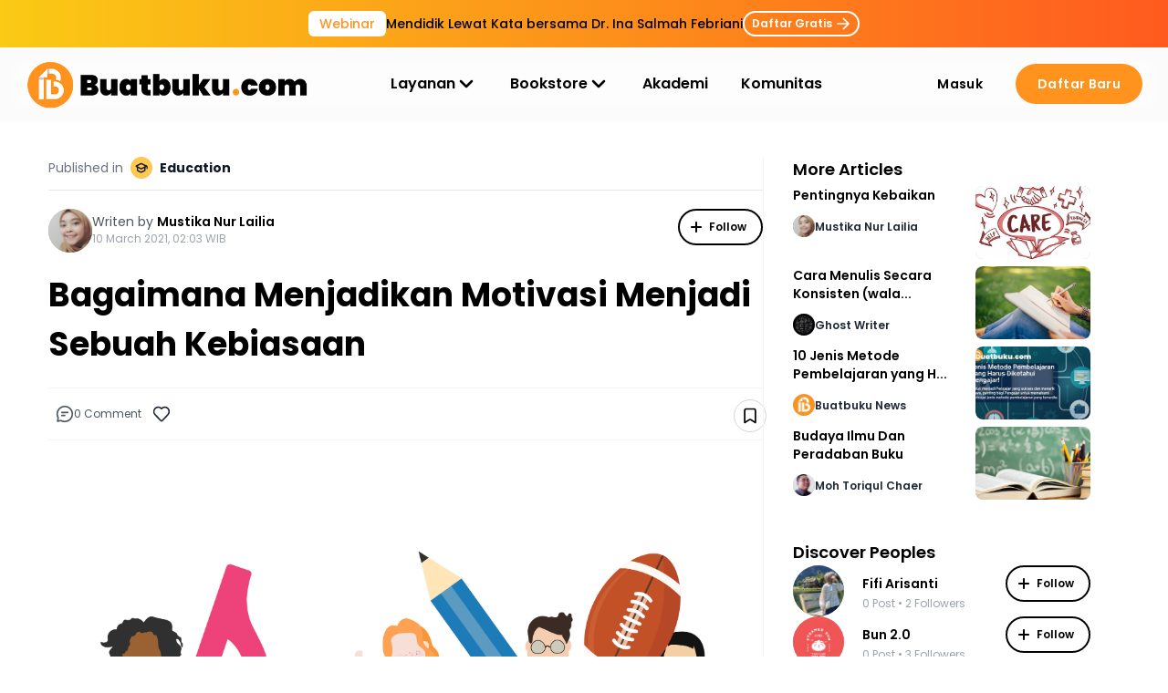

--- FILE ---
content_type: text/html; charset=UTF-8
request_url: https://www.buatbuku.com/article/bagaimana-menjadikan-motivasi-menjadi-sebuah-kebiasaan
body_size: 21385
content:
<!DOCTYPE html>
<html lang="id" class="scroll-smooth">
<head>
    <meta charset="UTF-8">
    <meta name="viewport" content="width=device-width, initial-scale=1.0, maximum-scale=1.0, user-scalable=no">
    <meta http-equiv="X-UA-Compatible" content="ie=edge">
    <title>Bagaimana Menjadikan Motivasi Menjadi Sebuah Kebiasaan - By Mustika Nur Lailia - Community  Buatbuku</title>
    <link rel="icon" type="image/x-icon" href="https://www.buatbuku.com/images/favicon.png">
    
    <link rel="preconnect" href="https://fonts.googleapis.com">
    <link rel="preconnect" href="https://fonts.gstatic.com" crossorigin>
    <link href="https://fonts.googleapis.com/css2?family=Poppins:wght@400;500;600;700;800&display=swap" rel="stylesheet">

    <link rel="stylesheet" href="https://www.buatbuku.com/styles/fonts/iconoir.css">
    <link rel="stylesheet" href="https://www.buatbuku.com/styles/fonts/iconoir2.css">
    <link rel="stylesheet" href="https://www.buatbuku.com/styles/fonts/iconoir2s.css">

            
        <script type="text/javascript">window.$crisp=[];window.CRISP_WEBSITE_ID="2ad44c9f-4366-40d3-8e0d-3f688c4c0859";(function(){d=document;s=d.createElement("script");s.src="https://client.crisp.chat/l.js";s.async=1;d.getElementsByTagName("head")[0].appendChild(s);})();</script>
        <!-- Google tag (gtag.js) -->
        <script async src="https://www.googletagmanager.com/gtag/js?id=G-3H5P0Z44C1"></script>
        <script>
            window.dataLayer = window.dataLayer || [];
            function gtag(){dataLayer.push(arguments);}
            gtag('js', new Date());

            gtag('config', 'G-3H5P0Z44C1');
        </script>
    
            <meta property='og:title' content='Bagaimana Menjadikan Motivasi Menjadi Sebuah Kebiasaan - Community Buatbuku.com'/>
        <meta property='og:image' content='https://www.buatbuku.com/articles/1615292971-blog-bagaimana-menjadikan-motivasi-menjadi-sebuah-kebiasaan.jpg'/>
        <meta property='og:description' content='Article Writen by Mustika Nur Lailia. Mulailah menulis dan sharing inspirasi bersama di Buatbuku.com'/>
        <meta property='og:url' content='https://www.buatbuku.com/article/bagaimana-menjadikan-motivasi-menjadi-sebuah-kebiasaan'/>
        <meta property='og:image:width' content='1200' />
        <meta property='og:image:height' content='627' />
            <link rel="preload" as="style" href="https://www.buatbuku.com/build/assets/app-3becf7ea.css" /><link rel="modulepreload" href="https://www.buatbuku.com/build/assets/app-0a1cdb91.js" /><link rel="stylesheet" href="https://www.buatbuku.com/build/assets/app-3becf7ea.css" /><script type="module" src="https://www.buatbuku.com/build/assets/app-0a1cdb91.js"></script>    <style >[wire\:loading], [wire\:loading\.delay], [wire\:loading\.inline-block], [wire\:loading\.inline], [wire\:loading\.block], [wire\:loading\.flex], [wire\:loading\.table], [wire\:loading\.grid], [wire\:loading\.inline-flex] {display: none;}[wire\:loading\.delay\.shortest], [wire\:loading\.delay\.shorter], [wire\:loading\.delay\.short], [wire\:loading\.delay\.long], [wire\:loading\.delay\.longer], [wire\:loading\.delay\.longest] {display:none;}[wire\:offline] {display: none;}[wire\:dirty]:not(textarea):not(input):not(select) {display: none;}input:-webkit-autofill, select:-webkit-autofill, textarea:-webkit-autofill {animation-duration: 50000s;animation-name: livewireautofill;}@keyframes livewireautofill { from {} }</style>
</head>
<body class="bg-white font-poppins">
            <div class="w-full bg-gradient-to-l from-orange-500 to-yellow-300 flex justify-center py-3">
            <div class="flex flex-row items-center justify-center gap-3 max-w-screen-fhd w-11/12 lg:w-full text-center text-sm font-medium text-black">
                <span class="bg-white py-1 px-3 font-medium rounded-md text-master_orange">Webinar</span> 
                <span class="text-xs md:text-sm">Mendidik Lewat Kata bersama Dr. Ina Salmah Febriani</span>
                <a href="https://www.buatbuku.com/webinar/mendidik-lewat-kata" class="flex flex-row items-center justify-center text-xs border-2 border-white rounded-full py-1 px-2 text-white font-semibold ml-2n transition ease-in-out duration-75 hover:bg-white hover:text-master_orange">
                    Daftar Gratis
                    <i class="iconoir2s-arrow-right text-base ml-1 hidden sm:block"></i>
                </a>
            </div>
            
        </div>
        <header wire:id="Yoy8DefyYtCTQFjcsiFC" wire:initial-data="{&quot;fingerprint&quot;:{&quot;id&quot;:&quot;Yoy8DefyYtCTQFjcsiFC&quot;,&quot;name&quot;:&quot;layout.header&quot;,&quot;locale&quot;:&quot;id&quot;,&quot;path&quot;:&quot;article\/bagaimana-menjadikan-motivasi-menjadi-sebuah-kebiasaan&quot;,&quot;method&quot;:&quot;GET&quot;,&quot;v&quot;:&quot;acj&quot;},&quot;effects&quot;:{&quot;listeners&quot;:[]},&quot;serverMemo&quot;:{&quot;children&quot;:{&quot;l914141047-1&quot;:{&quot;id&quot;:&quot;xhkCO0PdwMN96H6RA5ym&quot;,&quot;tag&quot;:&quot;div&quot;}},&quot;errors&quot;:[],&quot;htmlHash&quot;:&quot;2e46248a&quot;,&quot;data&quot;:{&quot;cart_count&quot;:null},&quot;dataMeta&quot;:[],&quot;checksum&quot;:&quot;7c38750258f93f12be34771ebc7386df450ab30eee0dc0bfc9d0634fa9b44e6e&quot;}}" id="header" class="sticky top-0 z-50 bg-white sm:bg-white/30 backdrop-blur-md drop-shadow-sm">
    <nav class="m-auto flex flex-row max-w-screen-fhd w-11/12 lg:w-full lg:px-7 maxfhd:px-0 h-[80px] items-center justify-between py-3" aria-label="Global">

        <div class="flex-1 sm:flex-initial md:flex-1 lg:ml-0 lg:flex-none">
            <a href="https://www.buatbuku.com" class="float-left">
                
                <img class="md:hidden w-auto lg:block xl:hidden sm:h-[55px] h-[48px]" src="https://www.buatbuku.com/images/logo-text-sm.png" alt="">
                <img class="hidden md:block lg:hidden xl:block w-auto sm:h-[55px] h-[48px]" src="https://www.buatbuku.com/images/logo.png" alt="">
            </a>
        </div>
        
        <div id="mega-menu" class="hidden lg:flex bg-transparent">
            <ul class="relative">
                
                <li class="relative inline-block mx-2 xl:mx-4">
                    <button id="mega-menu-dropdown-button" data-dropdown-toggle="mega-menu-dropdown" class="font-semibold flex flex-row items-center gap-1">Layanan <i class="iconoir2s-nav-arrow-down text-2xl"></i></a>
                    <ul id="mega-menu-dropdown" class="hidden absolute w-[600px] text-left -ml-20 bg-white border border-gray-100 rounded-xl" style="box-shadow: 0px 0px 15px 10px rgba(27, 35, 63, 0.06)">
                        <div class="flex flex-row gap-2 max-w-screen-xl p-2 mx-auto text-gray-900">
                            <div class="w-2/3 p-1">
                                <div class="text-sm ml-3 py-1 font-semibold">Solutions</div>
                                <ul aria-labelledby="mega-menu-dropdown-button">
                                    <li>
                                        <a href="https://www.buatbuku.com/self-publishing" class="flex flex-row items-center justify-start p-3 rounded-lg hover:bg-gray-100">
                                            <div class="p-1.5 h-11 w-11 mr-3 items-center justify-center rounded-md bg-[#E6CDF3]">
                                                <i class="iconoir2-text-alt text-3xl"></i>
                                            </div>
                                            <div class="font-normal leading-none">
                                                <div class="font-semibold text-sm">Self Publishing</div>
                                                <span class="text-xs text-gray-700">Buat dan Publikasikan Karya Anda</span>
                                            </div>
                                        </a>
                                    </li>
                                    <li>
                                        <a href="#" class="flex flex-row items-center justify-start p-3 rounded-lg hover:bg-gray-100">
                                            <div class="p-1.5 h-11 w-11 mr-3 items-center justify-center rounded-md bg-[#D1EEE2]">
                                                <i class="iconoir2-design-pencil text-3xl"></i>
                                            </div>
                                            <div class="font-normal leading-none">
                                                <div class="font-semibold text-sm">Design Cover Premium <span class="py-0.5 px-2 rounded-full bg-orange-500 text-[11px] font-medium text-white">Soon</span></div>
                                                <span class="text-xs text-gray-700">Buat Desain Sampul Karyamu lebih menarik</span>
                                            </div>
                                        </a>
                                    </li>
                                    <li>
                                        <a href="#" class="flex flex-row items-center justify-start p-3 rounded-lg hover:bg-gray-100">
                                            <div class="p-1.5 h-11 w-11 mr-3 items-center justify-center rounded-md bg-[#FFEABF]">
                                                <i class="iconoir2-chat-bubble-translate text-3xl"></i>
                                            </div>
                                            <div class="font-normal leading-none">
                                                <div class="font-semibold text-sm">Translator <span class="py-0.5 px-2 rounded-full bg-orange-500 text-[11px] font-medium text-white">Soon</span></div>
                                                <span class="text-xs text-gray-700">Terjemahkan karya anda untuk mendunia</span>
                                            </div>
                                        </a>
                                    </li>
                                </ul>
                            </div>
                            <div class="w-1/3 p-5 bg-[#FFD830] text-black/25 leading-none rounded-tr-md rounded-br-md" 
                                style="background-image: url(https://www.buatbuku.com/images/assets/services.png); background-position:bottom right;background-size:85%;background-repeat:no-repeat;">
                                <h3 class="text-md mb-2">Digital Publishing</h3>
                                <span class="text-sm leading-none">We help to make your dream come true</span>
                            </div>
                        </div>
                    </ul>
                </li>
                <li class="relative inline-block mx-2 xl:mx-4">
                    <button id="book-menu-dropdown-button" data-dropdown-toggle="book-menu-dropdown" class="font-semibold flex flex-row items-center gap-1">Bookstore <i class="iconoir2s-nav-arrow-down text-2xl"></i></a>
                    <ul id="book-menu-dropdown" class="hidden absolute w-[600px] text-left -ml-20 bg-white border border-gray-100 rounded-xl" style="box-shadow: 0px 0px 15px 10px rgba(27, 35, 63, 0.06)">
                        <div class="flex flex-row gap-2 max-w-screen-xl p-2 mx-auto text-gray-900">
                            <div class="w-2/3 p-1">
                                <div class="text-sm ml-3 py-1 font-semibold">Marketplace</div>
                                <ul aria-labelledby="book-menu-dropdown-button">
                                    <li>
                                        <a href="https://www.buatbuku.com/bookstore" class="flex flex-row items-center justify-start p-3 rounded-lg hover:bg-gray-100">
                                            <div class="p-1.5 h-11 w-11 mr-3 items-center justify-center rounded-md bg-[#D1EEE2]">
                                                <i class="iconoir2-open-book text-3xl"></i>
                                            </div>
                                            <div class="font-normal leading-none">
                                                <div class="font-semibold text-sm">Buku</div>
                                                <span class="text-xs text-gray-700">Buat dan Publikasikan Karya Anda</span>
                                            </div>
                                        </a>
                                    </li>
                                    <li>
                                        <a href="#" class="flex flex-row items-center justify-start p-3 rounded-lg hover:bg-gray-100">
                                            <div class="p-1.5 h-11 w-11 mr-3 items-center justify-center rounded-md bg-[#E6CDF3]">
                                                <i class="iconoir2-book text-3xl"></i>
                                            </div>
                                            <div class="font-normal leading-none">
                                                <div class="font-semibold text-sm">eBook <span class="py-0.5 px-2 rounded-full bg-orange-500 text-[11px] font-medium text-white">Soon</span></div>
                                                <span class="text-xs text-gray-700">Buat Desain Sampul Karyamu lebih menarik</span>
                                            </div>
                                        </a>
                                    </li>
                                    <li>
                                        <a href="#" class="flex flex-row items-center justify-start p-3 rounded-lg hover:bg-gray-100">
                                            <div class="p-1.5 h-11 w-11 mr-3 items-center justify-center rounded-md bg-[#FFEABF]">
                                                <i class="iconoir2-headset text-3xl"></i>
                                            </div>
                                            <div class="font-normal leading-none">
                                                <div class="font-semibold text-sm">Audio Book <span class="py-0.5 px-2 rounded-full bg-orange-500 text-[11px] font-medium text-white">Soon</span></div>
                                                <span class="text-xs text-gray-700">Terjemahkan karya anda untuk mendunia</span>
                                            </div>
                                        </a>
                                    </li>
                                </ul>
                            </div>
                            <div class="w-1/3 p-5 bg-[#FFD830] text-black/25 leading-none rounded-tr-md rounded-br-md" 
                                style="background-image: url(https://www.buatbuku.com/images/assets/services.png); background-position:bottom right;background-size:85%;background-repeat:no-repeat;">
                                <h3 class="text-md mb-2">Book Marketplace</h3>
                                <span class="text-sm leading-none">We help to make your dream come true</span>
                            </div>
                        </div>
                    </ul>
                </li>
                
                <li class="inline-block mx-2 xl:mx-4"><a href="https://www.buatbuku.com/academy" class="font-semibold">Akademi</a></li>
                <li class="inline-block mx-2 xl:mx-4"><a href="https://www.buatbuku.com/community" class="font-semibold">Komunitas</a></li>
            </ul>
        </div>

        
        <aside id="menu-mobile" class="fixed lg:hidden top-[80px] left-0 z-20 w-full h-[calc(100vh-82px)] transition-transform -translate-x-full md:transition md:ease-in-out md:duration-200 bg-white" aria-label="Sidebar">
            <div class="flex flex-col gap-3 h-full p-5 pt-2 pb-32 overflow-y-auto overflow-x-hidden dark:bg-gray-800">
                
                <ul class="space-y-2 font-semibold mb-2">
                    
                    <li>
                        <button type="button" aria-controls="services" data-collapse-toggle="services" class="w-full flex items-center px-2 py-3 text-black rounded-md hover:bg-gray-100">
                            <span class="flex-1 ml-3 text-left whitespace-nowrap">Layanan</span>
                            <i class="iconoir2-nav-arrow-down text-2xl"></i>
                        </button>
                        <ul id="services" class="hidden py-2">
                            <li class="ml-5 py-0.5 px-3 hover:bg-gray-100 rounded-lg">
                                <a href="https://www.buatbuku.com/self-publishing" class="flex items-center border-gray-200 font-semibold w-full py-2 text-sm transition duration-75 group dark:text-white hover:text-black hover:border-gray-500">
                                    <div class="p-1.5 h-9 w-9 mr-3 items-center justify-center rounded-md bg-[#E6CDF3]">
                                        <i class="iconoir2-text-alt text-2xl"></i>
                                    </div>
                                    Self Publishing
                                </a>
                            </li>
                            <li class="ml-5 py-0.5 px-3 hover:bg-gray-100 rounded-lg">
                                <a href="#" class="relative flex items-center border-gray-200 font-semibold w-full py-2 text-sm transition duration-75 group dark:text-white hover:text-black hover:border-gray-500">
                                    <div class="p-1.5 h-9 w-9 mr-3 items-center justify-center rounded-md bg-[#D1EEE2]">
                                        <i class="iconoir2-design-pencil text-2xl"></i>
                                    </div>
                                    Design Cover Premium <span class="absolute right-0 py-0.5 px-2 rounded-full bg-master_orange text-[11px] font-medium text-white ml-2">Soon</span>
                                </a>
                            </li>
                            <li class="ml-5 py-0.5 px-3 hover:bg-gray-100 rounded-lg">
                                <a href="#" class="relative flex items-center border-gray-200 font-semibold w-full py-2 text-sm transition duration-75 group dark:text-white hover:text-black hover:border-gray-500">
                                    <div class="p-1.5 h-9 w-9 mr-3 items-center justify-center rounded-md bg-[#FFEABF]">
                                        <i class="iconoir2-chat-bubble-translate text-2xl"></i>
                                    </div>
                                    Translator <span class="absolute right-0 py-0.5 px-2 rounded-full bg-master_orange text-[11px] font-medium text-white ml-2">Soon</span>
                                </a>
                            </li>
                        </ul>
                    </li>
                    <li>
                        <button type="button" aria-controls="bookstore" data-collapse-toggle="bookstore" class="w-full flex items-center px-2 py-3 text-black rounded-md hover:bg-gray-100">
                            <span class="flex-1 ml-3 text-left whitespace-nowrap">Bookstore</span>
                            <i class="iconoir2-nav-arrow-down text-2xl"></i>
                        </button>
                        <ul id="bookstore" class="hidden py-2">
                            <li class="ml-5 py-0.5 px-3 hover:bg-gray-100 rounded-lg">
                                <a href="https://www.buatbuku.com/bookstore" class="flex items-center border-gray-200 font-semibold w-full py-2 text-sm transition duration-75 group dark:text-white hover:text-black hover:border-gray-500">
                                    <div class="p-1.5 h-9 w-9 mr-3 items-center justify-center rounded-md bg-[#D1EEE2]">
                                        <i class="iconoir2-open-book text-2xl"></i>
                                    </div>
                                    Buku
                                </a>
                            </li>
                            <li class="ml-5 py-0.5 px-3 hover:bg-gray-100 rounded-lg">
                                <a href="#" class="relative flex items-center border-gray-200 font-semibold w-full py-2 text-sm transition duration-75 group dark:text-white hover:text-black hover:border-gray-500">
                                    <div class="p-1.5 h-9 w-9 mr-3 items-center justify-center rounded-md bg-[#E6CDF3]">
                                        <i class="iconoir2-book text-2xl"></i>
                                    </div>
                                    eBook <span class="absolute right-0 py-0.5 px-2 rounded-full bg-master_orange text-[11px] font-medium text-white ml-2">Soon</span>
                                </a>
                            </li>
                            <li class="ml-5 py-0.5 px-3 hover:bg-gray-100 rounded-lg">
                                <a href="#" class="relative flex items-center border-gray-200 font-semibold w-full py-2 text-sm transition duration-75 group dark:text-white hover:text-black hover:border-gray-500">
                                    <div class="p-1.5 h-9 w-9 mr-3 items-center justify-center rounded-md bg-[#FFEABF]">
                                        <i class="iconoir2-headset text-2xl"></i>
                                    </div>
                                    Audio Book <span class="absolute right-0 py-0.5 px-2 rounded-full bg-master_orange text-[11px] font-medium text-white ml-2">Soon</span>
                                </a>
                            </li>
                        </ul>
                    </li>
                    <li>
                        <a href="https://www.buatbuku.com/academy" class="flex items-center px-2 py-3 text-black rounded-md hover:bg-gray-100">
                            <span class="flex-1 ml-3">Akademi</span>
                        </a>
                    </li>
                    <li>
                        <a href="https://www.buatbuku.com/community" class="flex items-center px-2 py-3 text-black rounded-md hover:bg-gray-100">
                            <span class="flex-1 ml-3">Komunitas</span>
                        </a>
                    </li>
                </ul>
                
                                    <button type="button" data-modal-show="login-modal" data-drawer-hide="menu-mobile" class="w-full text-black transition ease-in-out duration-75 bg-gray-100 hover:bg-gray-200 active:bg-black active:scale-95 active:text-white font-semibold tracking-wide rounded-full text-sm px-6 py-3.5 text-center">
                        Masuk
                    </button>
                    <a href="/register" class="w-full text-white transition ease-in-out duration-75 bg-master_orange hover:bg-master_orange_hover active:bg-master_orange_bold active:scale-95 font-semibold tracking-wide rounded-full text-sm px-6 py-3.5 text-center">
                        Daftar Baru
                    </a>
                            </div>
        </aside>

        <div wire:id="xhkCO0PdwMN96H6RA5ym" wire:initial-data="{&quot;fingerprint&quot;:{&quot;id&quot;:&quot;xhkCO0PdwMN96H6RA5ym&quot;,&quot;name&quot;:&quot;layout.topbar-login-button&quot;,&quot;locale&quot;:&quot;id&quot;,&quot;path&quot;:&quot;article\/bagaimana-menjadikan-motivasi-menjadi-sebuah-kebiasaan&quot;,&quot;method&quot;:&quot;GET&quot;,&quot;v&quot;:&quot;acj&quot;},&quot;effects&quot;:{&quot;listeners&quot;:[&quot;refreshComponent&quot;]},&quot;serverMemo&quot;:{&quot;children&quot;:{&quot;l1292698739-1&quot;:{&quot;id&quot;:&quot;EduswrczLFfo7cnkgmW0&quot;,&quot;tag&quot;:&quot;div&quot;}},&quot;errors&quot;:[],&quot;htmlHash&quot;:&quot;0d5d79b8&quot;,&quot;data&quot;:{&quot;mode&quot;:&quot;homepage&quot;,&quot;cart_item&quot;:null,&quot;cart_count&quot;:null,&quot;user&quot;:null,&quot;verified&quot;:null},&quot;dataMeta&quot;:[],&quot;checksum&quot;:&quot;23551dd224d0cbff5981f77de07e6fcdc9d52a125dfcc5cf81c7f4c9e92b2ca0&quot;}}">
            <div class="flex items-center justify-items-center">
            <button type="button" data-modal-target="login-modal" data-modal-toggle="login-modal" class="hidden sm:block sm:float-none ml-3 transition ease-in-out duration-75 text-white bg-master_orange hover:bg-master_orange_hover active:bg-master_orange_bold xl:text-black xl:bg-transparent xl:hover:bg-gray-200/60 xl:active:text-white xl:active:bg-black active:scale-95 font-semibold tracking-wide rounded-full px-4 py-2.5 text-xs sm:text-sm sm:px-6 sm:py-3 text-center">Masuk</button>
            <a href="/register" class="hidden xl:block float-right sm:float-none ml-3 text-white transition ease-in-out duration-75 bg-master_orange hover:bg-master_orange_hover active:bg-master_orange_bold active:scale-95 font-semibold tracking-wide rounded-full text-sm px-6 py-3 text-center">Daftar Baru</a>
            
            <a href="#header" data-drawer-target="menu-mobile" data-drawer-toggle="menu-mobile" aria-controls="menu-mobile" type="button" id="btHeader" class="relative flex lg:hidden ml-4 cursor-pointer rounded-full p-1 transition ease-in-out duration-75 border border-gray-200 hover:border-gray-300 hover:shadow-md">
                <div class="flex justify-center items-center h-9 w-9 rounded-full">
                    <i class="iconoir2-menu text-xl"></i>
                </div>
            </a>
        </div>

        <div wire:ignore id="login-modal" tabindex="-1" class="fixed top-0 bottom-0 left-0 right-0 z-50 backdrop-blur-sm bg-white/70 hidden w-full p-0 sm:p-4 overflow-x-hidden overflow-y-auto md:inset-0 h-screen">
            <div wire:id="EduswrczLFfo7cnkgmW0" wire:initial-data="{&quot;fingerprint&quot;:{&quot;id&quot;:&quot;EduswrczLFfo7cnkgmW0&quot;,&quot;name&quot;:&quot;shared-components.login-modal&quot;,&quot;locale&quot;:&quot;id&quot;,&quot;path&quot;:&quot;article\/bagaimana-menjadikan-motivasi-menjadi-sebuah-kebiasaan&quot;,&quot;method&quot;:&quot;GET&quot;,&quot;v&quot;:&quot;acj&quot;},&quot;effects&quot;:{&quot;listeners&quot;:[]},&quot;serverMemo&quot;:{&quot;children&quot;:{&quot;l2113092683-0&quot;:{&quot;id&quot;:&quot;hwmthpkBsMFiGfiHcrwf&quot;,&quot;tag&quot;:&quot;div&quot;}},&quot;errors&quot;:[],&quot;htmlHash&quot;:&quot;a7022617&quot;,&quot;data&quot;:[],&quot;dataMeta&quot;:[],&quot;checksum&quot;:&quot;cb283379bdac2bb008f19a8ee0e9286b531de42c48b97df4f057294a842d12b0&quot;}}" class="relative z-50 w-full h-full sm:max-w-md md:h-auto">
    <!-- Modal content -->
    <div class="flex justify-center relative bg-white min-h-screen sm:min-h-fit sm:top-5 lg:top-7 sm:mb-10 sm:rounded-xl shadow">
        
        <div id="login-form" class="flex flex-col justify-center bg-white px-7 sm:px-12 sm:pt-8 sm:pb-7 sm:rounded-lg">
            <button type="button" data-modal-hide="login-modal" class="absolute right-4 top-4 text-gray-500 bg-transparent hover:bg-gray-200 hover:text-gray-900 rounded-full text-sm p-1.5 ml-auto inline-flex items-center dark:hover:bg-gray-600 dark:hover:text-white" data-modal-hide="medium-modal">
                <i class="iconoir-cancel text-3xl"></i>
                <span class="sr-only">Close modal</span> 
            </button>
            <div x-data="{ loginForm: true, forgotForm: false }">
                <div x-show="loginForm">
                    <div class="flex items-center justify-center sm:justify-start mb-3">
                        <img class="flex w-auto h-[55px] sm:h-[60px]" src="https://www.buatbuku.com/images/logo.png" alt="">
                    </div>
                    <form method="POST" action="https://www.buatbuku.com/login">
                        <input type="hidden" name="_token" value="MOMG0k6Dh4IP3TjyKqx5zLeIdrbVSZm0O7wwZ3uE">                        <div class="flex items-end justify-between mt-3 mb-3">
                            <h3 class="flex text-lg font-bold">Sign In</h3>
                            <a href="/register" class="flex font-medium text-xs text-master_orange">Buat Akun Baru?</a>
                        </div>
                        <label for="email" class="block mb-2 sm:text-sm text-xs font-medium text-gray-900 dark:text-white">Email</label>
                        <div class="relative">
                            <div class="absolute inset-y-0 left-0 flex items-center pl-4 pointer-events-none">
                                <i class="iconoir-at-sign text-3xl"></i>
                            </div>
                            <input type="email" name="email" id="email" class="bg-gray-50 border-2 border-gray-400 text-black text-base rounded-full block w-full pl-14 p-3 transition ease-in-out duration-75 focus:ring-0 focus:border-black dark:bg-gray-700 dark:border-gray-600 dark:placeholder-gray-400 dark:text-white dark:focus:ring-blue-500 dark:focus:border-blue-500" placeholder="Email" required autofocus>
                        </div>

                        <label for="password" class="block mt-3 mb-2 sm:text-sm text-xs font-medium text-gray-900 dark:text-white">Password</label>
                        <div class="relative">
                            <div class="absolute inset-y-0 left-0 flex items-center pl-4 pointer-events-none">
                                <i class="iconoir-lock-key text-3xl"></i>
                            </div>
                            <input type="password" id="password" class="bg-gray-50 border-2 border-gray-400 text-black text-base rounded-full block w-full pl-14 p-3 transition ease-in-out duration-75 focus:ring-0 focus:border-black dark:bg-gray-700 dark:border-gray-600 dark:placeholder-gray-400 dark:text-white dark:focus:ring-blue-500 dark:focus:border-blue-500" placeholder="Password" name="password" required>
                        </div>

                        <div class="flex flex-row justify-between text-right mt-3">
                            <div class="flex">
                                <div class="flex items-center">
                                    <input id="remember" type="checkbox" value="1" name="remember" class="ml-2 w-4 h-4 transition ease-in-out duration-75 text-black bg-gray-50 border-2 border-black rounded-sm focus:ring-0 focus:ring-offset-0">
                                    <label for="remember" class="ml-2 text-sm font-medium text-black">Ingat Saya</label>
                                </div>
                            </div>
                            
                            <a href="/forgot-password" class="flex font-semibold text-sm cursor-pointer">Lupa Password?</a>
                        </div>

                        <button type="submit" class="flex w-full justify-center mt-4 text-white transition ease-in-out duration-75 bg-master_orange hover:bg-master_orange_hover active:bg-master_orange_bold active:scale-[98%] font-semibold tracking-wide rounded-full text-md px-8 py-3.5">Sign In</button>
                        
                        <div class="flex items-center justify-center w-full px-5 my-1.5 h-5 border-b-2 border-black">
                            <div class="font-bold bg-white w-16 text-center mt-5 tracking-widest">OR</div>
                        </div>
                        
                        <div wire:id="hwmthpkBsMFiGfiHcrwf" wire:initial-data="{&quot;fingerprint&quot;:{&quot;id&quot;:&quot;hwmthpkBsMFiGfiHcrwf&quot;,&quot;name&quot;:&quot;shared-components.google-button&quot;,&quot;locale&quot;:&quot;id&quot;,&quot;path&quot;:&quot;article\/bagaimana-menjadikan-motivasi-menjadi-sebuah-kebiasaan&quot;,&quot;method&quot;:&quot;GET&quot;,&quot;v&quot;:&quot;acj&quot;},&quot;effects&quot;:{&quot;listeners&quot;:[]},&quot;serverMemo&quot;:{&quot;children&quot;:[],&quot;errors&quot;:[],&quot;htmlHash&quot;:&quot;3694c0ae&quot;,&quot;data&quot;:[],&quot;dataMeta&quot;:[],&quot;checksum&quot;:&quot;b4797dbaf2b72200c33853b6764bd742c946e1990d3a34eaddeec6629dccd916&quot;}}" class="w-full">
        <button type="button" onclick="window.open('/auth/google','_blank', 'left=600,top=70,height=570,width=520');" class="flex w-full justify-center items-center mt-5 mb-3 text-black transition ease-in-out duration-75 bg-white border-2 border-black hover:bg-gray-50 active:bg-black active:text-white active:scale-[99%] font-semibold tracking-wide rounded-full text-md px-8 py-2.5">
            <img src="https://www.buatbuku.com/images/google.png" class="mr-3" style="width:30px" alt="">
            Sign In with Google
        </button>
    </div>
<!-- Livewire Component wire-end:hwmthpkBsMFiGfiHcrwf -->                        
                    </form>
                </div>
                <div x-show="forgotForm">
                                        <div class="flex items-start justify-start sm:justify-start mb-3">
                        <a @click="forgotForm = ! forgotForm; loginForm = ! loginForm" class="flex-0 items-center justify-items-center w-12 h-12 p-2.5 sm:w-14 sm:h-14 sm:p-3.5 rounded-full bg-gray-100 cursor-pointer text-center transition ease-in-out duration-75 active:scale-90 hover:bg-gray-200">
                            <i class="iconoir2-arrow-left text-3xl"></i>
                        </a>
                        <img class="flex ml-5 w-auto sm:h-[55px] h-[48px]" src="https://www.buatbuku.com/images/favicon.png" alt="">
                    </div>
                    <form method="POST" action="https://www.buatbuku.com/forgot-password">
                        <input type="hidden" name="_token" value="MOMG0k6Dh4IP3TjyKqx5zLeIdrbVSZm0O7wwZ3uE">                        <div class="flex flex-col items-start justify-between mt-3 mb-3">
                            <h3 class="flex text-lg font-bold mb-1">Trouble Logging in?</h3>
                            <span class="text-xs text-gray-500">No problem. Just let us know your email address and we will email you a password reset link that will allow you to choose a new one.</span>
                        </div>
                        
                        <label for="email" class="block mb-2 sm:text-sm text-xs font-medium text-gray-900 dark:text-white">Email</label>
                        <div class="relative">
                            <div class="absolute inset-y-0 left-0 flex items-center pl-4 pointer-events-none">
                                <i class="iconoir-at-sign text-3xl"></i>
                            </div>
                            <input type="email" name="email" id="email" value="" class="bg-gray-50 border-2 border-gray-400 text-black text-base rounded-full block w-full pl-14 p-3 transition ease-in-out duration-75 focus:ring-0 focus:border-black dark:bg-gray-700 dark:border-gray-600 dark:placeholder-gray-400 dark:text-white dark:focus:ring-blue-500 dark:focus:border-blue-500" placeholder="Enter Email Address" required autofocus>
                        </div>

                        <button type="submit" class="flex w-full justify-center mt-4 text-white transition ease-in-out duration-75 bg-master_orange hover:bg-master_orange_hover active:bg-master_orange_bold active:scale-[98%] font-semibold tracking-wide rounded-full text-md px-8 py-3.5">Reset Password</button>
                        
                        <div class="flex items-center justify-center w-full px-5 my-1.5 h-5 border-b-2 border-black">
                            <div class="font-bold bg-white w-16 text-center mt-5 tracking-widest">OR</div>
                        </div>

                        <a href="/register" class="flex w-full justify-center items-center mt-5 mb-3 text-black transition ease-in-out duration-75 bg-white border-2 border-black hover:bg-gray-50 active:bg-black active:text-white active:scale-[99%] font-semibold tracking-wide rounded-full text-md px-8 py-2.5">
                            Create a New One
                        </a>

                    </form>
                </div>
            </div>
        </div>
    </div>
</div>
<!-- Livewire Component wire-end:EduswrczLFfo7cnkgmW0 -->        </div>
    
            <script>
            document.getElementById('btHeader').addEventListener('click', e => {
                document.getElementById('header').classList.toggle('!bg-white');
            });
        </script>
    </div>
<!-- Livewire Component wire-end:xhkCO0PdwMN96H6RA5ym -->        
    </nav>
</header>
<!-- Livewire Component wire-end:Yoy8DefyYtCTQFjcsiFC -->    
    <div wire:id="PLiDK7XqG7THtVnJLisJ" wire:initial-data="{&quot;fingerprint&quot;:{&quot;id&quot;:&quot;PLiDK7XqG7THtVnJLisJ&quot;,&quot;name&quot;:&quot;pages.post.index&quot;,&quot;locale&quot;:&quot;id&quot;,&quot;path&quot;:&quot;article\/bagaimana-menjadikan-motivasi-menjadi-sebuah-kebiasaan&quot;,&quot;method&quot;:&quot;GET&quot;,&quot;v&quot;:&quot;acj&quot;},&quot;effects&quot;:{&quot;listeners&quot;:[]},&quot;serverMemo&quot;:{&quot;children&quot;:{&quot;l2347761440-0&quot;:{&quot;id&quot;:&quot;MlIfZHcZ73rdJT2VGCpQ&quot;,&quot;tag&quot;:&quot;div&quot;},&quot;l2347761440-1&quot;:{&quot;id&quot;:&quot;KYgnjju2TqwcniSAwows&quot;,&quot;tag&quot;:&quot;div&quot;},&quot;l2347761440-2&quot;:{&quot;id&quot;:&quot;WGLALyQExjKi1RLxqxHE&quot;,&quot;tag&quot;:&quot;div&quot;}},&quot;errors&quot;:[],&quot;htmlHash&quot;:&quot;2b5888bd&quot;,&quot;data&quot;:{&quot;post&quot;:[],&quot;post_id&quot;:&quot;99a1f654-3418-405f-a17c-4c8ca6353ec1&quot;,&quot;author&quot;:[],&quot;tags&quot;:[],&quot;score&quot;:null},&quot;dataMeta&quot;:{&quot;models&quot;:{&quot;post&quot;:{&quot;class&quot;:&quot;App\\Models\\Blog&quot;,&quot;id&quot;:&quot;99a1f654-3418-405f-a17c-4c8ca6353ec1&quot;,&quot;relations&quot;:[&quot;user&quot;,&quot;user.userDetail&quot;,&quot;categories&quot;,&quot;taggable&quot;],&quot;connection&quot;:&quot;mysql_book_admin&quot;,&quot;collectionClass&quot;:null},&quot;author&quot;:{&quot;class&quot;:&quot;App\\Models\\UserUuid&quot;,&quot;id&quot;:&quot;99a1f653-7ce6-4a70-85e1-5a53f7a2c998&quot;,&quot;relations&quot;:[&quot;userDetail&quot;],&quot;connection&quot;:&quot;mysql_book_admin&quot;,&quot;collectionClass&quot;:null}},&quot;modelCollections&quot;:{&quot;tags&quot;:{&quot;class&quot;:&quot;App\\Models\\Tagged&quot;,&quot;id&quot;:[278,279],&quot;relations&quot;:[],&quot;connection&quot;:&quot;mysql_book_admin&quot;,&quot;collectionClass&quot;:null}}},&quot;checksum&quot;:&quot;8dec3a0835cd30b55d07ef550233d73897d5847f31441c77533e6f2934c99b6b&quot;}}" class="flex flex-col items-center justify-center w-full bg-white">
    <div class="flex flex-col lg:flex-row justify-between w-11/12 2xl:w-full max-w-screen-xl gap-10 my-5 md:my-10">
        <div wire:id="MlIfZHcZ73rdJT2VGCpQ" wire:initial-data="{&quot;fingerprint&quot;:{&quot;id&quot;:&quot;MlIfZHcZ73rdJT2VGCpQ&quot;,&quot;name&quot;:&quot;pages.post.section.post-content&quot;,&quot;locale&quot;:&quot;id&quot;,&quot;path&quot;:&quot;article\/bagaimana-menjadikan-motivasi-menjadi-sebuah-kebiasaan&quot;,&quot;method&quot;:&quot;GET&quot;,&quot;v&quot;:&quot;acj&quot;},&quot;effects&quot;:{&quot;listeners&quot;:[]},&quot;serverMemo&quot;:{&quot;children&quot;:{&quot;l320787442-0&quot;:{&quot;id&quot;:&quot;LUczK9yg8x9wP4qKi7Gs&quot;,&quot;tag&quot;:&quot;div&quot;},&quot;l320787442-1&quot;:{&quot;id&quot;:&quot;cL1agxdQkJVvMSGa6cCZ&quot;,&quot;tag&quot;:&quot;div&quot;},&quot;l320787442-2&quot;:{&quot;id&quot;:&quot;h2xqFBMH458EbD9xMX10&quot;,&quot;tag&quot;:&quot;div&quot;},&quot;l320787442-3&quot;:{&quot;id&quot;:&quot;YM80psnM2TcUhhn8N9F4&quot;,&quot;tag&quot;:&quot;div&quot;}},&quot;errors&quot;:[],&quot;htmlHash&quot;:&quot;9183bfd6&quot;,&quot;data&quot;:{&quot;uuid&quot;:&quot;99a1f654-3418-405f-a17c-4c8ca6353ec1&quot;,&quot;content&quot;:&quot;&lt;p dir=\&quot;ltr\&quot;&gt;&lt;span&gt;Ada tiga langkah sederhana yang dapat Anda lakukan untuk membangun ritual yang lebih baik dan menjadikan motivasi sebagai kebiasaan.&lt;\/span&gt;&lt;\/p&gt;&lt;p dir=\&quot;ltr\&quot;&gt;&lt;br&gt;&lt;\/p&gt;&lt;p dir=\&quot;ltr\&quot;&gt;&lt;span&gt;&lt;strong&gt;Langkah 1:&lt;\/strong&gt; Rutinitas pra-pertandingan yang baik dimulai dengan menjadi begitu mudah sehingga Anda tidak bisa berkata tidak. Anda tidak perlu motivasi untuk memulai rutinitas sebelum pertandingan. Misalnya, rutinitas menulis dimulai dengan mengambil segelas air.&lt;\/span&gt;&lt;\/p&gt;&lt;p dir=\&quot;ltr\&quot;&gt;&lt;span&gt;Bagian terpenting dari tugas apa pun adalah memulai. Jika Anda tidak bisa termotivasi pada awalnya, maka Anda akan menemukan bahwa motivasi sering kali datang setelah memulai. Itulah mengapa rutinitas sebelum pertandingan Anda harus dimulai dengan sangat mudah.&lt;\/span&gt;&lt;\/p&gt;&lt;p dir=\&quot;ltr\&quot;&gt;&lt;br&gt;&lt;\/p&gt;&lt;p dir=\&quot;ltr\&quot;&gt;&lt;span&gt;&lt;strong&gt;Langkah 2:&lt;\/strong&gt; Rutinitas Anda harus membuat Anda bergerak menuju tujuan akhir. Kurangnya motivasi mental sering dikaitkan dengan kurangnya gerakan fisik. Bayangkan saja keadaan fisik Anda saat Anda merasa tertekan, bosan, atau tidak termotivasi. Anda tidak banyak bergerak.&lt;\/span&gt;&lt;\/p&gt;&lt;p dir=\&quot;ltr\&quot;&gt;&lt;span&gt;Kebalikannya juga benar. Jika Anda bergerak dan terlibat secara fisik, kemungkinan besar Anda akan merasa terlibat secara mental dan berenergi.&lt;\/span&gt;&lt;\/p&gt;&lt;p dir=\&quot;ltr\&quot;&gt;&lt;span&gt;Meskipun rutinitas Anda harus dimulai semudah mungkin, namun secara bertahap harus beralih ke gerakan fisik yang lebih banyak. Pikiran dan motivasi Anda akan mengikuti gerakan fisik Anda. Perlu dicatat bahwa gerakan fisik tidak harus berarti olahraga. Misalnya, jika tujuan Anda adalah menulis, rutinitas Anda seharusnya membawa Anda lebih dekat ke tindakan fisik menulis.&lt;\/span&gt;&lt;\/p&gt;&lt;p dir=\&quot;ltr\&quot;&gt;&lt;br&gt;&lt;\/p&gt;&lt;p dir=\&quot;ltr\&quot;&gt;&lt;span&gt;&lt;strong&gt;Langkah 3:&lt;\/strong&gt; Anda harus mengikuti pola yang sama setiap saat. Tujuan utama dari rutinitas pra-permainan Anda adalah untuk membuat rangkaian acara yang selalu Anda lakukan sebelum melakukan tugas tertentu. Rutinitas pra-pertandingan Anda memberi tahu pikiran Anda, Inilah yang terjadi sebelum saya melakukannya ___.&lt;\/span&gt;&lt;\/p&gt;&lt;p dir=\&quot;ltr\&quot;&gt;&lt;span&gt;Akhirnya, rutinitas ini menjadi sangat terikat dengan kinerja Anda sehingga hanya dengan melakukan rutinitas tersebut, Anda ditarik ke dalam kondisi mental yang siap untuk dilakukan. Anda tidak perlu tahu bagaimana menemukan motivasi, Anda hanya perlu memulai rutinitas Anda.&lt;\/span&gt;&lt;\/p&gt;&lt;p dir=\&quot;ltr\&quot;&gt;&lt;br&gt;&lt;\/p&gt;&lt;p dir=\&quot;ltr\&quot;&gt;&lt;br&gt;&lt;\/p&gt;&lt;p dir=\&quot;ltr\&quot;&gt;&lt;span&gt;Sumber: &lt;a href=\&quot;https:\/\/jamesclear.com\/motivation\&quot;&gt;jamesclear.com&lt;\/a&gt;-&lt;\/span&gt;&lt;a href=\&quot;https:\/\/www.freepik.com\/free-vector\/kids-learning-playing-illustration_3198240.htm#page=1&amp;query=activity&amp;position=2\&quot;&gt;&lt;span&gt;freepik.com&lt;\/span&gt;&lt;\/a&gt;&lt;\/p&gt;&lt;p dir=\&quot;ltr\&quot;&gt;&lt;br&gt;&lt;\/p&gt;&lt;p dir=\&quot;ltr\&quot;&gt;&lt;br&gt;&lt;\/p&gt;&lt;p dir=\&quot;ltr\&quot;&gt;&lt;span&gt;Baca juga artikel lainnya:&lt;\/span&gt;&lt;\/p&gt;&lt;p dir=\&quot;ltr\&quot;&gt;&lt;span&gt;&lt;a href=\&quot;https:\/\/www.buatbuku.com\/blog\/enam-aturan-untuk-menulis-artikel-yang-baik\&quot;&gt;Enam Aturan untuk Menulis Artikel yang Baik&lt;\/a&gt;&lt;\/span&gt;&lt;\/p&gt;&lt;p dir=\&quot;ltr\&quot;&gt;&lt;span&gt;&lt;a href=\&quot;https:\/\/www.buatbuku.com\/blog\/kasus-kebaikan\&quot;&gt;Kasus Kebaikan&lt;\/a&gt;&lt;\/span&gt;&lt;\/p&gt;&lt;p dir=\&quot;ltr\&quot;&gt;&lt;span&gt;&lt;a href=\&quot;https:\/\/www.buatbuku.com\/blog\/kemerosotan-ekonomi-as-tidak-separah-yang-dikhawatirkan\&quot;&gt;Kemerosotan Ekonomi AS Tidak Separah yang Dikhawatirkan&lt;\/a&gt;&lt;\/span&gt;&lt;\/p&gt;&lt;p dir=\&quot;ltr\&quot;&gt;&lt;span&gt;&lt;a href=\&quot;https:\/\/www.buatbuku.com\/blog\/pandemi-telah-mengungkap-apa-yang-sebenarnya-penting-dalam-pendidikan-spoiler-ini-bukan-tes\&quot;&gt;Pandemi Telah Mengungkap Apa yang Sebenarnya Penting dalam Pendidikan (Spoiler: Ini Bukan Tes)&lt;\/a&gt;&lt;\/span&gt;&lt;\/p&gt;&lt;p dir=\&quot;ltr\&quot;&gt;&lt;a href=\&quot;https:\/\/www.buatbuku.com\/blog\/hubungan-kerja-melalui-zoom-jauh-lebih-sulit-untuk-dibangun-benarkah\&quot;&gt;&lt;span&gt;Hubungan Kerja Melalui Zoom Jauh Lebih Sulit untuk Dibangun, Benarkah?&lt;\/span&gt;&lt;\/a&gt;&lt;\/p&gt;&quot;,&quot;title&quot;:&quot;Bagaimana Menjadikan Motivasi Menjadi Sebuah Kebiasaan&quot;,&quot;thumbnail&quot;:&quot;1615292971-blog-bagaimana-menjadikan-motivasi-menjadi-sebuah-kebiasaan.jpg&quot;,&quot;created_at&quot;:&quot;2021-03-10T02:29:33+0700&quot;,&quot;category&quot;:&quot;Education&quot;,&quot;category_link&quot;:&quot;education&quot;,&quot;category_icon&quot;:&quot;graduation-cap&quot;,&quot;labels&quot;:[],&quot;related_posts&quot;:null,&quot;author_posts&quot;:[],&quot;author&quot;:&quot;Mustika Nur Lailia&quot;,&quot;author_id&quot;:&quot;99a1f653-7ce6-4a70-85e1-5a53f7a2c998&quot;,&quot;author_avatar&quot;:&quot;1610718082-ava-412.jpg&quot;,&quot;username&quot;:null,&quot;author_link&quot;:&quot;99a1f653-7ce6-4a70-85e1-5a53f7a2c998&quot;,&quot;author_desc&quot;:null,&quot;author_job&quot;:null,&quot;author_institusi&quot;:null,&quot;author_follower&quot;:6,&quot;twitter&quot;:null,&quot;facebook&quot;:null,&quot;instagram&quot;:null,&quot;website&quot;:null,&quot;user_like&quot;:0,&quot;article_likes&quot;:0,&quot;slug&quot;:&quot;bagaimana-menjadikan-motivasi-menjadi-sebuah-kebiasaan&quot;,&quot;verified&quot;:null},&quot;dataMeta&quot;:{&quot;dates&quot;:{&quot;created_at&quot;:&quot;illuminate&quot;},&quot;modelCollections&quot;:{&quot;labels&quot;:{&quot;class&quot;:&quot;App\\Models\\Tagged&quot;,&quot;id&quot;:[278,279],&quot;relations&quot;:[],&quot;connection&quot;:&quot;mysql_book_admin&quot;,&quot;collectionClass&quot;:null},&quot;author_posts&quot;:{&quot;class&quot;:&quot;App\\Models\\Blog&quot;,&quot;id&quot;:[&quot;99a1f653-eb28-4f5e-8ccd-70d9485667ac&quot;,&quot;99a1f653-9bb2-4b29-a445-4942c95db2b5&quot;,&quot;99a1f653-c80c-4cc8-a91e-ef964fed8dd7&quot;],&quot;relations&quot;:[],&quot;connection&quot;:&quot;mysql_book_admin&quot;,&quot;collectionClass&quot;:null}}},&quot;checksum&quot;:&quot;d38b05dcaf18141c4dff506aec05a45eff15af0fe8e9186e0b0f78ff5ff4c158&quot;}}" class="flex flex-col w-full lg:w-8/12">
    
    
            <div class="flex flex-row items-center justify-start border-b border-gray-200 w-full pb-3 text-sm text-gray-500">
            Published in 
            <a href="https://www.buatbuku.com/community/education" class="flex flex-row items-center font-bold text-gray-900 hover:underline">
                <div class="w-6 h-6 flex items-center justify-center rounded-full bg-accent_yellow mx-2">
                    <i class="iconoir2s-graduation-cap text-md"></i> 
                </div>
                Education
            </a>
        </div>
    
    <div class="flex items-start justify-between gap-5 w-full mt-5 2xl:mt-5">
        <div class="flex-none relative w-12 h-12">
            <div class="absolute w-full h-full text-center rounded-full overflow-hidden z-10">
                 
                    <img src="https://www.buatbuku.com/avatar/thumbnail/1610718082-ava-412.jpg" alt="">
                            </div>
            <div class="w-full h-full rounded-full bg-gray-400 animate-pulse"></div>
        </div>
        <div class="flex-auto flex-col items-start leading-none text-left mt-1">
            <span class="text-sm text-gray-600">Writen by</span> 
            <a href="https://www.buatbuku.com/99a1f653-7ce6-4a70-85e1-5a53f7a2c998" class="inline-flex items-center justify-start gap-1 font-semibold text-sm text-black hover:underline">
                <span>Mustika Nur Lailia</span>
                            </a><br>
            <span class="text-xs text-gray-400">10 March 2021, 02:03 WIB</span>
        </div>
        <div class="flex-none">
            <div wire:id="LUczK9yg8x9wP4qKi7Gs" wire:initial-data="{&quot;fingerprint&quot;:{&quot;id&quot;:&quot;LUczK9yg8x9wP4qKi7Gs&quot;,&quot;name&quot;:&quot;shared-components.follow-button&quot;,&quot;locale&quot;:&quot;id&quot;,&quot;path&quot;:&quot;article\/bagaimana-menjadikan-motivasi-menjadi-sebuah-kebiasaan&quot;,&quot;method&quot;:&quot;GET&quot;,&quot;v&quot;:&quot;acj&quot;},&quot;effects&quot;:{&quot;listeners&quot;:[&quot;refreshComponent&quot;]},&quot;serverMemo&quot;:{&quot;children&quot;:[],&quot;errors&quot;:[],&quot;htmlHash&quot;:&quot;046261f7&quot;,&quot;data&quot;:{&quot;user&quot;:[],&quot;place&quot;:&quot;header&quot;,&quot;count&quot;:null},&quot;dataMeta&quot;:{&quot;models&quot;:{&quot;user&quot;:{&quot;class&quot;:&quot;App\\Models\\UserUuid&quot;,&quot;id&quot;:&quot;99a1f653-7ce6-4a70-85e1-5a53f7a2c998&quot;,&quot;relations&quot;:[],&quot;connection&quot;:&quot;mysql_book_admin&quot;,&quot;collectionClass&quot;:null}}},&quot;checksum&quot;:&quot;2925261d3f1dc405c543626414d2580d82417f05552f2abdfbaf31dc7ac4aeb6&quot;}}">
            <button type="button" id="closeAll" data-modal-target="login-modal" data-modal-toggle="login-modal" class="flex items-center text-black transition ease-in-out duration-75 bg-transparent border-2 border-black hover:bg-gray-100 active:scale-95 active:bg-black active:text-white font-semibold rounded-full text-xs pl-2 pr-4 py-2 text-center">
            <i class="iconoir2s-plus text-xl mr-1"></i>
            Follow
        </button>
    </div>

<!-- Livewire Component wire-end:LUczK9yg8x9wP4qKi7Gs -->        </div>
    </div>

    <h2 class="font-bold my-5 text-2xl lg:text-3xl xl:text-4xl !leading-normal">Bagaimana Menjadikan Motivasi Menjadi Sebuah Kebiasaan</h2>

    <div class="flex flex-row items-center justify-between py-2 w-full border-t border-b border-gray-100 mb-8">
        <div class="flex flex-row gap-3">
            <a href="#author" class="flex flex-row items-center gap-3 text-xs text-gray-600 cursor-pointer px-2 hover:text-gray-900">
                <i class="iconoir2-chat-lines text-xl"></i>
                0 Comment
            </a>
            <div class="flex flex-row items-center cursor-pointer">
                                    <div class="flex items-center justify-center w-7 h-7 rounded-full" data-modal-target="login-modal" data-modal-toggle="login-modal">
                        <i class="iconoir2-heart text-xl text-gray-800"></i>
                    </div>
                                <span class="text-xs text-gray-600 px-3 cursor-default">
                                    </span>
            </div>
        </div>
        <div class="flex w-10 items-center" title="Save Article">
            <div wire:id="cL1agxdQkJVvMSGa6cCZ" wire:initial-data="{&quot;fingerprint&quot;:{&quot;id&quot;:&quot;cL1agxdQkJVvMSGa6cCZ&quot;,&quot;name&quot;:&quot;shared-components.button-bookmark&quot;,&quot;locale&quot;:&quot;id&quot;,&quot;path&quot;:&quot;article\/bagaimana-menjadikan-motivasi-menjadi-sebuah-kebiasaan&quot;,&quot;method&quot;:&quot;GET&quot;,&quot;v&quot;:&quot;acj&quot;},&quot;effects&quot;:{&quot;listeners&quot;:[]},&quot;serverMemo&quot;:{&quot;children&quot;:[],&quot;errors&quot;:[],&quot;htmlHash&quot;:&quot;320bd6be&quot;,&quot;data&quot;:{&quot;blog_id&quot;:&quot;99a1f654-3418-405f-a17c-4c8ca6353ec1&quot;,&quot;user_bookmark&quot;:0},&quot;dataMeta&quot;:[],&quot;checksum&quot;:&quot;fc2a9921849b72aad93c31034d01969601dc8692240476087bb795f3ede54355&quot;}}">
            <button type="button" data-modal-target="login-modal" data-modal-toggle="login-modal" class="group flex w-9 h-9 mt-1 ml-2 rounded-full border border-gray-300 bg-transparent active:bg-black active:border-black hover:text-black hover:border-gray-800 focus:border-black items-center justify-center cursor-pointer transition ease-in-out duration-75 active:scale-90">
            <i class="iconoir2-bookmark-empty text-xl text-black group-active:text-white"></i>
        </button>
    </div>

<!-- Livewire Component wire-end:cL1agxdQkJVvMSGa6cCZ -->        </div>
    </div>

    <img loading="lazy" src="https://www.buatbuku.com/articles/1615292971-blog-bagaimana-menjadikan-motivasi-menjadi-sebuah-kebiasaan.jpg" alt="">
    <style>
        #article p {margin-top: 7px;margin-bottom: 10px;line-height: 2 !important}
        #article a {color: #E36D00;}
        #article a:hover {text-decoration: underline;}
        #article p strong {font-family: 'Poppins';font-weight: 700;font-size:23px;padding-top:14px;display: block;}
        #article em strong {font-family: ui-serif, Georgia, Cambria, "Times New Roman", Times, serif ;font-weight: 600;font-size:1.1rem;}
    </style>
    <article id="article" class="my-5 font-serif text-md !leading-normal sm:text-xl text-justify sm:!leading-loose">
        <p dir="ltr"><span>Ada tiga langkah sederhana yang dapat Anda lakukan untuk membangun ritual yang lebih baik dan menjadikan motivasi sebagai kebiasaan.</span></p><p dir="ltr"><br></p><p dir="ltr"><span><strong>Langkah 1:</strong> Rutinitas pra-pertandingan yang baik dimulai dengan menjadi begitu mudah sehingga Anda tidak bisa berkata tidak. Anda tidak perlu motivasi untuk memulai rutinitas sebelum pertandingan. Misalnya, rutinitas menulis dimulai dengan mengambil segelas air.</span></p><p dir="ltr"><span>Bagian terpenting dari tugas apa pun adalah memulai. Jika Anda tidak bisa termotivasi pada awalnya, maka Anda akan menemukan bahwa motivasi sering kali datang setelah memulai. Itulah mengapa rutinitas sebelum pertandingan Anda harus dimulai dengan sangat mudah.</span></p><p dir="ltr"><br></p><p dir="ltr"><span><strong>Langkah 2:</strong> Rutinitas Anda harus membuat Anda bergerak menuju tujuan akhir. Kurangnya motivasi mental sering dikaitkan dengan kurangnya gerakan fisik. Bayangkan saja keadaan fisik Anda saat Anda merasa tertekan, bosan, atau tidak termotivasi. Anda tidak banyak bergerak.</span></p><p dir="ltr"><span>Kebalikannya juga benar. Jika Anda bergerak dan terlibat secara fisik, kemungkinan besar Anda akan merasa terlibat secara mental dan berenergi.</span></p><p dir="ltr"><span>Meskipun rutinitas Anda harus dimulai semudah mungkin, namun secara bertahap harus beralih ke gerakan fisik yang lebih banyak. Pikiran dan motivasi Anda akan mengikuti gerakan fisik Anda. Perlu dicatat bahwa gerakan fisik tidak harus berarti olahraga. Misalnya, jika tujuan Anda adalah menulis, rutinitas Anda seharusnya membawa Anda lebih dekat ke tindakan fisik menulis.</span></p><p dir="ltr"><br></p><p dir="ltr"><span><strong>Langkah 3:</strong> Anda harus mengikuti pola yang sama setiap saat. Tujuan utama dari rutinitas pra-permainan Anda adalah untuk membuat rangkaian acara yang selalu Anda lakukan sebelum melakukan tugas tertentu. Rutinitas pra-pertandingan Anda memberi tahu pikiran Anda, Inilah yang terjadi sebelum saya melakukannya ___.</span></p><p dir="ltr"><span>Akhirnya, rutinitas ini menjadi sangat terikat dengan kinerja Anda sehingga hanya dengan melakukan rutinitas tersebut, Anda ditarik ke dalam kondisi mental yang siap untuk dilakukan. Anda tidak perlu tahu bagaimana menemukan motivasi, Anda hanya perlu memulai rutinitas Anda.</span></p><p dir="ltr"><br></p><p dir="ltr"><br></p><p dir="ltr"><span>Sumber: <a href="https://jamesclear.com/motivation">jamesclear.com</a>-</span><a href="https://www.freepik.com/free-vector/kids-learning-playing-illustration_3198240.htm#page=1&query=activity&position=2"><span>freepik.com</span></a></p><p dir="ltr"><br></p><p dir="ltr"><br></p><p dir="ltr"><span>Baca juga artikel lainnya:</span></p><p dir="ltr"><span><a href="https://www.buatbuku.com/blog/enam-aturan-untuk-menulis-artikel-yang-baik">Enam Aturan untuk Menulis Artikel yang Baik</a></span></p><p dir="ltr"><span><a href="https://www.buatbuku.com/blog/kasus-kebaikan">Kasus Kebaikan</a></span></p><p dir="ltr"><span><a href="https://www.buatbuku.com/blog/kemerosotan-ekonomi-as-tidak-separah-yang-dikhawatirkan">Kemerosotan Ekonomi AS Tidak Separah yang Dikhawatirkan</a></span></p><p dir="ltr"><span><a href="https://www.buatbuku.com/blog/pandemi-telah-mengungkap-apa-yang-sebenarnya-penting-dalam-pendidikan-spoiler-ini-bukan-tes">Pandemi Telah Mengungkap Apa yang Sebenarnya Penting dalam Pendidikan (Spoiler: Ini Bukan Tes)</a></span></p><p dir="ltr"><a href="https://www.buatbuku.com/blog/hubungan-kerja-melalui-zoom-jauh-lebih-sulit-untuk-dibangun-benarkah"><span>Hubungan Kerja Melalui Zoom Jauh Lebih Sulit untuk Dibangun, Benarkah?</span></a></p>
    </article>

    <div class="flex flex-row flex-wrap gap-3">
                    <a class="label-post cursor-default">Reflection</a>
                    <a class="label-post cursor-default">Psikologi</a>
            </div>

    <div id="author" class="w-full my-7 bg-gray-100 py-5 xl:py-8 px-7 xl:px-10">
        <div class="flex items-center justify-between gap-5 w-full">
            <div class="flex-none relative w-16 h-16">
                <div class="absolute w-full h-full text-center rounded-full overflow-hidden z-10">
                     
                        <img src="https://www.buatbuku.com/avatar/thumbnail/1610718082-ava-412.jpg" alt="" class="w-full">
                                    </div>
                <div class="w-full h-full rounded-full bg-gray-400 animate-pulse"></div>
            </div>
            <div class="flex-auto flex-col items-start leading-none text-left mt-1">
                <a href="https://www.buatbuku.com/99a1f653-7ce6-4a70-85e1-5a53f7a2c998" class="flex items-center justify-start gap-1 font-semibold text-lg hover:underline">
                    <span>Mustika Nur Lailia</span>
                                    </a>
                                <a href="https://www.buatbuku.com/99a1f653-7ce6-4a70-85e1-5a53f7a2c998" class="text-xs text-gray-700 hover:underline">6 Folowers</a>
            </div>
            <div class="flex-none">
                <div wire:id="h2xqFBMH458EbD9xMX10" wire:initial-data="{&quot;fingerprint&quot;:{&quot;id&quot;:&quot;h2xqFBMH458EbD9xMX10&quot;,&quot;name&quot;:&quot;shared-components.follow-button&quot;,&quot;locale&quot;:&quot;id&quot;,&quot;path&quot;:&quot;article\/bagaimana-menjadikan-motivasi-menjadi-sebuah-kebiasaan&quot;,&quot;method&quot;:&quot;GET&quot;,&quot;v&quot;:&quot;acj&quot;},&quot;effects&quot;:{&quot;listeners&quot;:[&quot;refreshComponent&quot;]},&quot;serverMemo&quot;:{&quot;children&quot;:[],&quot;errors&quot;:[],&quot;htmlHash&quot;:&quot;046261f7&quot;,&quot;data&quot;:{&quot;user&quot;:[],&quot;place&quot;:&quot;setting&quot;,&quot;count&quot;:null},&quot;dataMeta&quot;:{&quot;models&quot;:{&quot;user&quot;:{&quot;class&quot;:&quot;App\\Models\\UserUuid&quot;,&quot;id&quot;:&quot;99a1f653-7ce6-4a70-85e1-5a53f7a2c998&quot;,&quot;relations&quot;:[],&quot;connection&quot;:&quot;mysql_book_admin&quot;,&quot;collectionClass&quot;:null}}},&quot;checksum&quot;:&quot;90b724d048a4a778b50a840bc45b981802cce106370df5f74aad51f09dcd9d5f&quot;}}">
            <button type="button" id="closeAll" data-modal-target="login-modal" data-modal-toggle="login-modal" class="flex items-center text-black transition ease-in-out duration-75 bg-transparent border-2 border-black hover:bg-gray-100 active:scale-95 active:bg-black active:text-white font-semibold rounded-full text-xs pl-2 pr-4 py-2 text-center">
            <i class="iconoir2s-plus text-xl mr-1"></i>
            Follow
        </button>
    </div>

<!-- Livewire Component wire-end:h2xqFBMH458EbD9xMX10 -->            </div>
        </div>
        <div class="flex flex-col gap-2 mt-5">
                        <div class="flex flex-row items-center justify-between gap-2">
                                <div class="flex flex-row gap-0 fhd:gap-2">
                                                                                                </div>
            </div>
        </div>
    </div>

    
    <div class="w-full text-center bg-gray-50 py-7 cursor-default text-sm text-gray-500">
        Comment has been disabled
    </div>

    <div class="w-full mt-5">
        <div class="flex flex-row items-center justify-between mb-5">
            <h3 class="font-semibold text-lg">More from Author</h3>
            <a href="https://www.buatbuku.com/99a1f653-7ce6-4a70-85e1-5a53f7a2c998" class="text-[11px] font-medium py-1.5 px-3 bg-gray-200 text-gray-700 rounded-full hover:bg-gray-300">See All Articles</a>
        </div>
        <div class="grid grid-cols-1 sm:grid-cols-2 lg:grid-cols-3 gap-5 sm:gap-2 xl:gap-4">
                            <div>
                    <div wire:id="VUEiqDeobeWZEUTdEpe5" wire:initial-data="{&quot;fingerprint&quot;:{&quot;id&quot;:&quot;VUEiqDeobeWZEUTdEpe5&quot;,&quot;name&quot;:&quot;shared-components.article-card&quot;,&quot;locale&quot;:&quot;id&quot;,&quot;path&quot;:&quot;article\/bagaimana-menjadikan-motivasi-menjadi-sebuah-kebiasaan&quot;,&quot;method&quot;:&quot;GET&quot;,&quot;v&quot;:&quot;acj&quot;},&quot;effects&quot;:{&quot;listeners&quot;:[]},&quot;serverMemo&quot;:{&quot;children&quot;:{&quot;l1798836612-0&quot;:{&quot;id&quot;:&quot;jFHgGJjDrAwiDFUhauNX&quot;,&quot;tag&quot;:&quot;div&quot;}},&quot;errors&quot;:[],&quot;htmlHash&quot;:&quot;4726b3af&quot;,&quot;data&quot;:{&quot;key&quot;:&quot;0&quot;,&quot;uuid&quot;:&quot;99a1f653-eb28-4f5e-8ccd-70d9485667ac&quot;,&quot;category&quot;:&quot;Bedah Buku&quot;,&quot;title&quot;:&quot;Pentingnya Kebaikan&quot;,&quot;content&quot;:&quot;Bersikap baik dapat memperkuat hubungan dan meningkatkan rasa kepuasan dalam hidup.Kebaikan didefinisikan sebagai kualitas bersikap ramah, murah hati, dan perhatian. Kasih sayang, kelembutan, kehangatan, perhatian adalah kata-kata yang berhubungan dengan kebaikan. Sementara kebaikan memiliki konotasi makna seseorang naif atau lemah, itu tidak terjadi. Bersikap baik......&quot;,&quot;link&quot;:&quot;pentingnya-kebaikan&quot;,&quot;image&quot;:&quot;1610720454-blog-pentingnya-kebaikan.jpg&quot;,&quot;post_date&quot;:&quot;2021-01-15&quot;,&quot;comment&quot;:&quot;0&quot;,&quot;writer&quot;:&quot;Mustika Nur Lailia&quot;,&quot;writer_id&quot;:&quot;99a1f653-7ce6-4a70-85e1-5a53f7a2c998&quot;,&quot;username&quot;:null,&quot;avatar&quot;:&quot;1610718082-ava-412.jpg&quot;,&quot;modeCard&quot;:null,&quot;fontsize&quot;:null,&quot;verified&quot;:null},&quot;dataMeta&quot;:[],&quot;checksum&quot;:&quot;18ed8dfc315fa55c0ac3d115c7d63d7faf80e1fe5465977ace0bed1ea9d871c3&quot;}}" class="flex flex-col bg-white group border border-gray-100 rounded-md transition ease-in-out duration-100 shadow-sm hover:shadow-md hover:scale-105 overflow-hidden">
    
    
            <div class="relative w-full h-40 overflow-hidden">
            <a href="https://www.buatbuku.com/article/pentingnya-kebaikan" class="absolute z-10 w-full h-full bg-cover bg-center" 
                style="background-image: url(https://www.buatbuku.com/articles/thumbnail/1610720454-blog-pentingnya-kebaikan.jpg)"></a>
                
            <div class="flex items-center justify-center w-full h-full bg-gray-400 animate-pulse">
                <i class="iconoir-media-image text-6xl text-gray-500"></i>
            </div>
        </div>
        <div class="relative w-full">
        <div class="flex flex-col pt-3 px-4 ">
            <div class="flex flex-row items-center justify-between">
                <label class="py-1.5 px-3 rounded-full bg-gray-200  text-[11px] font-semibold">Bedah Buku</label>
                
                <span class="text-[11px] text-gray-500">15 January 2021</span>
            </div>
                            <a href="https://www.buatbuku.com/article/pentingnya-kebaikan" class="font-semibold text-sm leading-normal mt-2 hover:text-black/80">Pentingnya Kebaikan</a>
                    </div>
        <div class="border-t border-gray-100  flex flex-row items-center justify-between py-2 px-3 mt-3">
            
            <div class="flex text-xs justify-between text-gray-500 cursor-default">
                <div class="flex-none relative w-8 h-8">
                    <div class="absolute w-full h-full text-center rounded-full overflow-hidden z-10">
                                                    <img src="https://www.buatbuku.com/avatar/thumbnail/1610718082-ava-412.jpg" alt="">
                                            </div>
                    <div class="w-full h-full rounded-full bg-gray-400 animate-pulse"></div>
                </div>
                <button type="button" class="flex-auto flex-col items-start leading-none cursor-pointer ml-3 text-left">
                    <a href="https://www.buatbuku.com/99a1f653-7ce6-4a70-85e1-5a53f7a2c998" class="flex items-center justify-start gap-1 font-semibold text-black text-xs hover:underline">
                        <span>Mustika Nur Lailia</span>
                                            </a>
                    <span class="text-[11px] font-normal">0 Comment</span>
                </button>
            </div>
            <div class="flex gap-2">
                <div wire:id="jFHgGJjDrAwiDFUhauNX" wire:initial-data="{&quot;fingerprint&quot;:{&quot;id&quot;:&quot;jFHgGJjDrAwiDFUhauNX&quot;,&quot;name&quot;:&quot;shared-components.button-bookmark&quot;,&quot;locale&quot;:&quot;id&quot;,&quot;path&quot;:&quot;article\/bagaimana-menjadikan-motivasi-menjadi-sebuah-kebiasaan&quot;,&quot;method&quot;:&quot;GET&quot;,&quot;v&quot;:&quot;acj&quot;},&quot;effects&quot;:{&quot;listeners&quot;:[]},&quot;serverMemo&quot;:{&quot;children&quot;:[],&quot;errors&quot;:[],&quot;htmlHash&quot;:&quot;320bd6be&quot;,&quot;data&quot;:{&quot;blog_id&quot;:&quot;99a1f653-eb28-4f5e-8ccd-70d9485667ac&quot;,&quot;user_bookmark&quot;:0},&quot;dataMeta&quot;:[],&quot;checksum&quot;:&quot;a69044e0d3c4cc289f82965166dcfca01de6415e5f4080c8b395d3df53053ffc&quot;}}">
            <button type="button" data-modal-target="login-modal" data-modal-toggle="login-modal" class="group flex w-9 h-9 mt-1 ml-2 rounded-full border border-gray-300 bg-transparent active:bg-black active:border-black hover:text-black hover:border-gray-800 focus:border-black items-center justify-center cursor-pointer transition ease-in-out duration-75 active:scale-90">
            <i class="iconoir2-bookmark-empty text-xl text-black group-active:text-white"></i>
        </button>
    </div>

<!-- Livewire Component wire-end:jFHgGJjDrAwiDFUhauNX -->            </div>
        </div>
    </div>
</div>
<!-- Livewire Component wire-end:VUEiqDeobeWZEUTdEpe5 -->                </div>
                            <div>
                    <div wire:id="1aBAjX5z6pjOHXISrUj8" wire:initial-data="{&quot;fingerprint&quot;:{&quot;id&quot;:&quot;1aBAjX5z6pjOHXISrUj8&quot;,&quot;name&quot;:&quot;shared-components.article-card&quot;,&quot;locale&quot;:&quot;id&quot;,&quot;path&quot;:&quot;article\/bagaimana-menjadikan-motivasi-menjadi-sebuah-kebiasaan&quot;,&quot;method&quot;:&quot;GET&quot;,&quot;v&quot;:&quot;acj&quot;},&quot;effects&quot;:{&quot;listeners&quot;:[]},&quot;serverMemo&quot;:{&quot;children&quot;:{&quot;l1798836612-0&quot;:{&quot;id&quot;:&quot;tOUrdGJYHAGDwEjhzaXh&quot;,&quot;tag&quot;:&quot;div&quot;}},&quot;errors&quot;:[],&quot;htmlHash&quot;:&quot;b2df7558&quot;,&quot;data&quot;:{&quot;key&quot;:&quot;1&quot;,&quot;uuid&quot;:&quot;99a1f653-9bb2-4b29-a445-4942c95db2b5&quot;,&quot;category&quot;:&quot;Information&quot;,&quot;title&quot;:&quot;Tips Membangun Keahlian Komunikasi Efektif&quot;,&quot;content&quot;:&quot;Keahlian komunikasi yang efektif 1: Menjadi pendengar yang terlibatKetika berkomunikasi dengan orang lain, kita sering fokus pada apa yang harus kita katakan. Hal tersebut secara tidak disadari membuat pembicara menjadi mendominasi kegiatan komunikasi yang berlangsung sehingga seringkali komunikasi yang terjadi justru menjadi kacau dan di......&quot;,&quot;link&quot;:&quot;tips-membangun-keahlian-komunikasi-efektif&quot;,&quot;image&quot;:&quot;1579578524-blog-tips-membangun-keahlian-komunikasi-efektif.jpg&quot;,&quot;post_date&quot;:&quot;2020-01-21&quot;,&quot;comment&quot;:&quot;0&quot;,&quot;writer&quot;:&quot;Mustika Nur Lailia&quot;,&quot;writer_id&quot;:&quot;99a1f653-7ce6-4a70-85e1-5a53f7a2c998&quot;,&quot;username&quot;:null,&quot;avatar&quot;:&quot;1610718082-ava-412.jpg&quot;,&quot;modeCard&quot;:null,&quot;fontsize&quot;:null,&quot;verified&quot;:null},&quot;dataMeta&quot;:[],&quot;checksum&quot;:&quot;a5195d6be14634f01d66fb38254283d19e2067e1eb778ab388ba3b8d5cc71e3b&quot;}}" class="flex flex-col bg-white group border border-gray-100 rounded-md transition ease-in-out duration-100 shadow-sm hover:shadow-md hover:scale-105 overflow-hidden">
    
    
            <div class="relative w-full h-40 overflow-hidden">
            <a href="https://www.buatbuku.com/article/tips-membangun-keahlian-komunikasi-efektif" class="absolute z-10 w-full h-full bg-cover bg-center" 
                style="background-image: url(https://www.buatbuku.com/articles/thumbnail/1579578524-blog-tips-membangun-keahlian-komunikasi-efektif.jpg)"></a>
                
            <div class="flex items-center justify-center w-full h-full bg-gray-400 animate-pulse">
                <i class="iconoir-media-image text-6xl text-gray-500"></i>
            </div>
        </div>
        <div class="relative w-full">
        <div class="flex flex-col pt-3 px-4 ">
            <div class="flex flex-row items-center justify-between">
                <label class="py-1.5 px-3 rounded-full bg-gray-200  text-[11px] font-semibold">Information</label>
                
                <span class="text-[11px] text-gray-500">21 January 2020</span>
            </div>
                            <a href="https://www.buatbuku.com/article/tips-membangun-keahlian-komunikasi-efektif" class="font-semibold text-sm leading-normal mt-2 hover:text-black/80">Tips Membangun Keahlian Komunikasi Efektif</a>
                    </div>
        <div class="border-t border-gray-100  flex flex-row items-center justify-between py-2 px-3 mt-3">
            
            <div class="flex text-xs justify-between text-gray-500 cursor-default">
                <div class="flex-none relative w-8 h-8">
                    <div class="absolute w-full h-full text-center rounded-full overflow-hidden z-10">
                                                    <img src="https://www.buatbuku.com/avatar/thumbnail/1610718082-ava-412.jpg" alt="">
                                            </div>
                    <div class="w-full h-full rounded-full bg-gray-400 animate-pulse"></div>
                </div>
                <button type="button" class="flex-auto flex-col items-start leading-none cursor-pointer ml-3 text-left">
                    <a href="https://www.buatbuku.com/99a1f653-7ce6-4a70-85e1-5a53f7a2c998" class="flex items-center justify-start gap-1 font-semibold text-black text-xs hover:underline">
                        <span>Mustika Nur Lailia</span>
                                            </a>
                    <span class="text-[11px] font-normal">0 Comment</span>
                </button>
            </div>
            <div class="flex gap-2">
                <div wire:id="tOUrdGJYHAGDwEjhzaXh" wire:initial-data="{&quot;fingerprint&quot;:{&quot;id&quot;:&quot;tOUrdGJYHAGDwEjhzaXh&quot;,&quot;name&quot;:&quot;shared-components.button-bookmark&quot;,&quot;locale&quot;:&quot;id&quot;,&quot;path&quot;:&quot;article\/bagaimana-menjadikan-motivasi-menjadi-sebuah-kebiasaan&quot;,&quot;method&quot;:&quot;GET&quot;,&quot;v&quot;:&quot;acj&quot;},&quot;effects&quot;:{&quot;listeners&quot;:[]},&quot;serverMemo&quot;:{&quot;children&quot;:[],&quot;errors&quot;:[],&quot;htmlHash&quot;:&quot;320bd6be&quot;,&quot;data&quot;:{&quot;blog_id&quot;:&quot;99a1f653-9bb2-4b29-a445-4942c95db2b5&quot;,&quot;user_bookmark&quot;:0},&quot;dataMeta&quot;:[],&quot;checksum&quot;:&quot;6193192206ed98f01bb6db674e2a107e0c2d42d4745cb19185bf47c75f94c16d&quot;}}">
            <button type="button" data-modal-target="login-modal" data-modal-toggle="login-modal" class="group flex w-9 h-9 mt-1 ml-2 rounded-full border border-gray-300 bg-transparent active:bg-black active:border-black hover:text-black hover:border-gray-800 focus:border-black items-center justify-center cursor-pointer transition ease-in-out duration-75 active:scale-90">
            <i class="iconoir2-bookmark-empty text-xl text-black group-active:text-white"></i>
        </button>
    </div>

<!-- Livewire Component wire-end:tOUrdGJYHAGDwEjhzaXh -->            </div>
        </div>
    </div>
</div>
<!-- Livewire Component wire-end:1aBAjX5z6pjOHXISrUj8 -->                </div>
                            <div>
                    <div wire:id="YM80psnM2TcUhhn8N9F4" wire:initial-data="{&quot;fingerprint&quot;:{&quot;id&quot;:&quot;YM80psnM2TcUhhn8N9F4&quot;,&quot;name&quot;:&quot;shared-components.article-card&quot;,&quot;locale&quot;:&quot;id&quot;,&quot;path&quot;:&quot;article\/bagaimana-menjadikan-motivasi-menjadi-sebuah-kebiasaan&quot;,&quot;method&quot;:&quot;GET&quot;,&quot;v&quot;:&quot;acj&quot;},&quot;effects&quot;:{&quot;listeners&quot;:[]},&quot;serverMemo&quot;:{&quot;children&quot;:{&quot;l1798836612-0&quot;:{&quot;id&quot;:&quot;jfzJa1HTn1uDn7p4R0pH&quot;,&quot;tag&quot;:&quot;div&quot;}},&quot;errors&quot;:[],&quot;htmlHash&quot;:&quot;1c88c738&quot;,&quot;data&quot;:{&quot;key&quot;:&quot;2&quot;,&quot;uuid&quot;:&quot;99a1f653-c80c-4cc8-a91e-ef964fed8dd7&quot;,&quot;category&quot;:&quot;Education&quot;,&quot;title&quot;:&quot;10 Tips Singkat Untuk Meningkatkan Kemampuan Menulis&quot;,&quot;content&quot;:&quot;Jika Anda membutuhkan bantuan agar tetap termotivasi dalam berkarir sebagai penulis, berikut ini adalah 10 kiat untuk membantu Anda dalam proses meningkatkan kemampuan menulis:Artikel terkait: 5 Cara Menjadi Penulis Sukses1. Hanya Menulis Satu Bab Pada Satu WaktuMencoba untuk menulis dan menerbitkan novel dengan satu bab......&quot;,&quot;link&quot;:&quot;10-tips-singkat-untuk-meningkatkan-kemampuan-menulis&quot;,&quot;image&quot;:&quot;1581473867-blog-10-tips-singkat-untuk-meningkatkan-kemampuan-menulis.jpg&quot;,&quot;post_date&quot;:&quot;2020-02-12&quot;,&quot;comment&quot;:&quot;0&quot;,&quot;writer&quot;:&quot;Mustika Nur Lailia&quot;,&quot;writer_id&quot;:&quot;99a1f653-7ce6-4a70-85e1-5a53f7a2c998&quot;,&quot;username&quot;:null,&quot;avatar&quot;:&quot;1610718082-ava-412.jpg&quot;,&quot;modeCard&quot;:null,&quot;fontsize&quot;:null,&quot;verified&quot;:null},&quot;dataMeta&quot;:[],&quot;checksum&quot;:&quot;089f76d76fe99d27366bd3a5dbe0ad4ad180c4e3c9e97ffb740f3c526771b6d5&quot;}}" class="flex flex-col bg-white group border border-gray-100 rounded-md transition ease-in-out duration-100 shadow-sm hover:shadow-md hover:scale-105 overflow-hidden">
    
    
            <div class="relative w-full h-40 overflow-hidden">
            <a href="https://www.buatbuku.com/article/10-tips-singkat-untuk-meningkatkan-kemampuan-menulis" class="absolute z-10 w-full h-full bg-cover bg-center" 
                style="background-image: url(https://www.buatbuku.com/articles/thumbnail/1581473867-blog-10-tips-singkat-untuk-meningkatkan-kemampuan-menulis.jpg)"></a>
                
            <div class="flex items-center justify-center w-full h-full bg-gray-400 animate-pulse">
                <i class="iconoir-media-image text-6xl text-gray-500"></i>
            </div>
        </div>
        <div class="relative w-full">
        <div class="flex flex-col pt-3 px-4 ">
            <div class="flex flex-row items-center justify-between">
                <label class="py-1.5 px-3 rounded-full bg-gray-200  text-[11px] font-semibold">Education</label>
                
                <span class="text-[11px] text-gray-500">12 February 2020</span>
            </div>
                            <a href="https://www.buatbuku.com/article/10-tips-singkat-untuk-meningkatkan-kemampuan-menulis" class="font-semibold text-sm leading-normal mt-2 hover:text-black/80">10 Tips Singkat Untuk Meningkatkan Kemampuan Menulis</a>
                    </div>
        <div class="border-t border-gray-100  flex flex-row items-center justify-between py-2 px-3 mt-3">
            
            <div class="flex text-xs justify-between text-gray-500 cursor-default">
                <div class="flex-none relative w-8 h-8">
                    <div class="absolute w-full h-full text-center rounded-full overflow-hidden z-10">
                                                    <img src="https://www.buatbuku.com/avatar/thumbnail/1610718082-ava-412.jpg" alt="">
                                            </div>
                    <div class="w-full h-full rounded-full bg-gray-400 animate-pulse"></div>
                </div>
                <button type="button" class="flex-auto flex-col items-start leading-none cursor-pointer ml-3 text-left">
                    <a href="https://www.buatbuku.com/99a1f653-7ce6-4a70-85e1-5a53f7a2c998" class="flex items-center justify-start gap-1 font-semibold text-black text-xs hover:underline">
                        <span>Mustika Nur Lailia</span>
                                            </a>
                    <span class="text-[11px] font-normal">0 Comment</span>
                </button>
            </div>
            <div class="flex gap-2">
                <div wire:id="jfzJa1HTn1uDn7p4R0pH" wire:initial-data="{&quot;fingerprint&quot;:{&quot;id&quot;:&quot;jfzJa1HTn1uDn7p4R0pH&quot;,&quot;name&quot;:&quot;shared-components.button-bookmark&quot;,&quot;locale&quot;:&quot;id&quot;,&quot;path&quot;:&quot;article\/bagaimana-menjadikan-motivasi-menjadi-sebuah-kebiasaan&quot;,&quot;method&quot;:&quot;GET&quot;,&quot;v&quot;:&quot;acj&quot;},&quot;effects&quot;:{&quot;listeners&quot;:[]},&quot;serverMemo&quot;:{&quot;children&quot;:[],&quot;errors&quot;:[],&quot;htmlHash&quot;:&quot;320bd6be&quot;,&quot;data&quot;:{&quot;blog_id&quot;:&quot;99a1f653-c80c-4cc8-a91e-ef964fed8dd7&quot;,&quot;user_bookmark&quot;:0},&quot;dataMeta&quot;:[],&quot;checksum&quot;:&quot;2ff0d2826eb8fe49e88860529de32fe16a9e823c0d6403797c8061a616d80ec4&quot;}}">
            <button type="button" data-modal-target="login-modal" data-modal-toggle="login-modal" class="group flex w-9 h-9 mt-1 ml-2 rounded-full border border-gray-300 bg-transparent active:bg-black active:border-black hover:text-black hover:border-gray-800 focus:border-black items-center justify-center cursor-pointer transition ease-in-out duration-75 active:scale-90">
            <i class="iconoir2-bookmark-empty text-xl text-black group-active:text-white"></i>
        </button>
    </div>

<!-- Livewire Component wire-end:jfzJa1HTn1uDn7p4R0pH -->            </div>
        </div>
    </div>
</div>
<!-- Livewire Component wire-end:YM80psnM2TcUhhn8N9F4 -->                </div>
                    </div>
    </div>

</div>

<!-- Livewire Component wire-end:MlIfZHcZ73rdJT2VGCpQ -->        

        <div class="flex flex-col w-full lg:w-4/12 lg:pl-5 xl:px-8 lg:border-l border-gray-100">
            
            <div class="flex-initial grid grid-cols-1 md:grid-cols-2 gap-10 md:gap-16 lg:grid-cols-1 lg:gap-5 lg:sticky lg:top-[100px] lg:z-30">
                

                <div wire:id="KYgnjju2TqwcniSAwows" wire:initial-data="{&quot;fingerprint&quot;:{&quot;id&quot;:&quot;KYgnjju2TqwcniSAwows&quot;,&quot;name&quot;:&quot;pages.blog.section.blog-latest-post-sidebar.post-popular&quot;,&quot;locale&quot;:&quot;id&quot;,&quot;path&quot;:&quot;article\/bagaimana-menjadikan-motivasi-menjadi-sebuah-kebiasaan&quot;,&quot;method&quot;:&quot;GET&quot;,&quot;v&quot;:&quot;acj&quot;},&quot;effects&quot;:{&quot;listeners&quot;:[]},&quot;serverMemo&quot;:{&quot;children&quot;:[],&quot;errors&quot;:[],&quot;htmlHash&quot;:&quot;37890421&quot;,&quot;data&quot;:{&quot;posts&quot;:[]},&quot;dataMeta&quot;:{&quot;modelCollections&quot;:{&quot;posts&quot;:{&quot;class&quot;:&quot;App\\Models\\Blog&quot;,&quot;id&quot;:[&quot;99a87748-807e-4343-935f-efb98dea7d51&quot;,&quot;99a73512-455a-43ed-9521-894e5fd9c9ee&quot;,&quot;99c97bc9-81e3-498c-b0a8-396e7c21a8b2&quot;,&quot;99a77fd1-3978-4d85-b9f8-fea791554e45&quot;],&quot;relations&quot;:[&quot;user&quot;],&quot;connection&quot;:&quot;mysql_book_admin&quot;,&quot;collectionClass&quot;:null}}},&quot;checksum&quot;:&quot;5fae19b58551187cd56af98667c8f0e47a2aec793e0a1055784011a4ff90c6ac&quot;}}" class="flex flex-col gap-3 w-full">
    <h2 class="text-lg font-semibold">More Articles</h2>

    
        
            
            <div class="flex flex-row items-start justify-between gap-3 group bg-white transition ease-in-out duration-150 hover:border-gray-300 py-1">
            
                <div class="flex flex-col justify-start items-start w-8/12">
                    <div class="flex flex-col w-full items-start">
                        <a href="https://www.buatbuku.com/article/pentingnya-kebaikan" title="Pentingnya Kebaikan" class="transition ease-in-out duration-75 hover:text-black/60 active:scale-[97%]">
                            <h3 class="font-semibold text-sm sm:text-xl md:text-sm leading-snug">Pentingnya Kebaikan</h3>
                        </a>
                    </div>
                    <div class="flex items-center justify-between gap-3 w-full mt-3">
                        <div class="flex-none relative w-6 h-6">
                            <div class="absolute w-full h-full text-center rounded-full overflow-hidden z-10">
                                                                    <img src="https://www.buatbuku.com/avatar/thumbnail/1610718082-ava-412.jpg" alt="">
                                                            </div>
                            <div class="w-full h-full rounded-full bg-gray-400 animate-pulse"></div>
                        </div>
                        <div class="flex-auto flex-col items-center justify-center cursor-pointer">
                            <a href="https://www.buatbuku.com/99a1f653-7ce6-4a70-85e1-5a53f7a2c998" class="font-semibold text-xs text-gray-800 hover:underline">Mustika Nur Lailia</a><br>
                        </div>
                    </div>
                </div>

                <div class="flex w-4/12 relative h-20 sm:w-5/12 sm:h-36 md:h-20 bg-white rounded-lg overflow-hidden">
                    <a href="https://www.buatbuku.com/article/pentingnya-kebaikan" class="absolute w-full h-full z-40 rounded-lg overflow-hidden bg-cover bg-center transition ease-in-out duration-300 group-hover:scale-110" 
                                                    style="background-image: url(https://www.buatbuku.com/articles/thumbnail/1610720454-blog-pentingnya-kebaikan.jpg)"
                                                ></a>
                    <div class="flex z-10 animate-pulse w-full h-full items-center justify-center bg-gray-300 bg-cover bg-center">
                        <i class="iconoir-media-image-list text-3xl text-gray-400"></i>
                    </div>
                </div>
        
            </div>
            
        
            
            <div class="flex flex-row items-start justify-between gap-3 group bg-white transition ease-in-out duration-150 hover:border-gray-300 py-1">
            
                <div class="flex flex-col justify-start items-start w-8/12">
                    <div class="flex flex-col w-full items-start">
                        <a href="https://www.buatbuku.com/article/cara-menulis-secara-konsisten" title="Cara Menulis Secara Konsisten (walau Anda Merasa Malas)" class="transition ease-in-out duration-75 hover:text-black/60 active:scale-[97%]">
                            <h3 class="font-semibold text-sm sm:text-xl md:text-sm leading-snug">Cara Menulis Secara Konsisten (wala...</h3>
                        </a>
                    </div>
                    <div class="flex items-center justify-between gap-3 w-full mt-3">
                        <div class="flex-none relative w-6 h-6">
                            <div class="absolute w-full h-full text-center rounded-full overflow-hidden z-10">
                                                                    <img src="https://www.buatbuku.com/avatar/thumbnail/1689418965.jpg" alt="">
                                                            </div>
                            <div class="w-full h-full rounded-full bg-gray-400 animate-pulse"></div>
                        </div>
                        <div class="flex-auto flex-col items-center justify-center cursor-pointer">
                            <a href="https://www.buatbuku.com/ghost" class="font-semibold text-xs text-gray-800 hover:underline">Ghost Writer</a><br>
                        </div>
                    </div>
                </div>

                <div class="flex w-4/12 relative h-20 sm:w-5/12 sm:h-36 md:h-20 bg-white rounded-lg overflow-hidden">
                    <a href="https://www.buatbuku.com/article/cara-menulis-secara-konsisten" class="absolute w-full h-full z-40 rounded-lg overflow-hidden bg-cover bg-center transition ease-in-out duration-300 group-hover:scale-110" 
                                                    style="background-image: url(https://www.buatbuku.com/articles/thumbnail/blog-cara-menulis-secara-konsisten.jpg)"
                                                ></a>
                    <div class="flex z-10 animate-pulse w-full h-full items-center justify-center bg-gray-300 bg-cover bg-center">
                        <i class="iconoir-media-image-list text-3xl text-gray-400"></i>
                    </div>
                </div>
        
            </div>
            
        
            
            <div class="flex flex-row items-start justify-between gap-3 group bg-white transition ease-in-out duration-150 hover:border-gray-300 py-1">
            
                <div class="flex flex-col justify-start items-start w-8/12">
                    <div class="flex flex-col w-full items-start">
                        <a href="https://www.buatbuku.com/article/10-jenis-metode-pembelajaran-yang-harus-diketahui-pengajar" title="10 Jenis Metode Pembelajaran yang Harus Diketahui Pengajar!" class="transition ease-in-out duration-75 hover:text-black/60 active:scale-[97%]">
                            <h3 class="font-semibold text-sm sm:text-xl md:text-sm leading-snug">10 Jenis Metode Pembelajaran yang H...</h3>
                        </a>
                    </div>
                    <div class="flex items-center justify-between gap-3 w-full mt-3">
                        <div class="flex-none relative w-6 h-6">
                            <div class="absolute w-full h-full text-center rounded-full overflow-hidden z-10">
                                                                    <img src="https://www.buatbuku.com/avatar/thumbnail/1690820661.jpg" alt="">
                                                            </div>
                            <div class="w-full h-full rounded-full bg-gray-400 animate-pulse"></div>
                        </div>
                        <div class="flex-auto flex-col items-center justify-center cursor-pointer">
                            <a href="https://www.buatbuku.com/bubu" class="font-semibold text-xs text-gray-800 hover:underline">Buatbuku News</a><br>
                        </div>
                    </div>
                </div>

                <div class="flex w-4/12 relative h-20 sm:w-5/12 sm:h-36 md:h-20 bg-white rounded-lg overflow-hidden">
                    <a href="https://www.buatbuku.com/article/10-jenis-metode-pembelajaran-yang-harus-diketahui-pengajar" class="absolute w-full h-full z-40 rounded-lg overflow-hidden bg-cover bg-center transition ease-in-out duration-300 group-hover:scale-110" 
                                                    style="background-image: url(https://www.buatbuku.com/articles/thumbnail/1690909578.jpg)"
                                                ></a>
                    <div class="flex z-10 animate-pulse w-full h-full items-center justify-center bg-gray-300 bg-cover bg-center">
                        <i class="iconoir-media-image-list text-3xl text-gray-400"></i>
                    </div>
                </div>
        
            </div>
            
        
            
            <div class="flex flex-row items-start justify-between gap-3 group bg-white transition ease-in-out duration-150 hover:border-gray-300 py-1">
            
                <div class="flex flex-col justify-start items-start w-8/12">
                    <div class="flex flex-col w-full items-start">
                        <a href="https://www.buatbuku.com/article/budaya-ilmu-dan-peradaban-buku" title="Budaya Ilmu Dan Peradaban Buku" class="transition ease-in-out duration-75 hover:text-black/60 active:scale-[97%]">
                            <h3 class="font-semibold text-sm sm:text-xl md:text-sm leading-snug">Budaya Ilmu Dan Peradaban Buku</h3>
                        </a>
                    </div>
                    <div class="flex items-center justify-between gap-3 w-full mt-3">
                        <div class="flex-none relative w-6 h-6">
                            <div class="absolute w-full h-full text-center rounded-full overflow-hidden z-10">
                                                                    <img src="https://www.buatbuku.com/avatar/thumbnail/1610706526-ava-1026.jpeg" alt="">
                                                            </div>
                            <div class="w-full h-full rounded-full bg-gray-400 animate-pulse"></div>
                        </div>
                        <div class="flex-auto flex-col items-center justify-center cursor-pointer">
                            <a href="https://www.buatbuku.com/99a1f655-49ad-4800-9202-16c29a713719" class="font-semibold text-xs text-gray-800 hover:underline">Moh Toriqul Chaer</a><br>
                        </div>
                    </div>
                </div>

                <div class="flex w-4/12 relative h-20 sm:w-5/12 sm:h-36 md:h-20 bg-white rounded-lg overflow-hidden">
                    <a href="https://www.buatbuku.com/article/budaya-ilmu-dan-peradaban-buku" class="absolute w-full h-full z-40 rounded-lg overflow-hidden bg-cover bg-center transition ease-in-out duration-300 group-hover:scale-110" 
                                                    style="background-image: url(https://www.buatbuku.com/articles/thumbnail/1610806917-blog-budaya-ilmu-dan-peradaban-buku.jpg)"
                                                ></a>
                    <div class="flex z-10 animate-pulse w-full h-full items-center justify-center bg-gray-300 bg-cover bg-center">
                        <i class="iconoir-media-image-list text-3xl text-gray-400"></i>
                    </div>
                </div>
        
            </div>
            
            </div>

<!-- Livewire Component wire-end:KYgnjju2TqwcniSAwows -->                <div wire:id="WGLALyQExjKi1RLxqxHE" wire:initial-data="{&quot;fingerprint&quot;:{&quot;id&quot;:&quot;WGLALyQExjKi1RLxqxHE&quot;,&quot;name&quot;:&quot;pages.blog.section.blog-latest-post-sidebar.post-writer&quot;,&quot;locale&quot;:&quot;id&quot;,&quot;path&quot;:&quot;article\/bagaimana-menjadikan-motivasi-menjadi-sebuah-kebiasaan&quot;,&quot;method&quot;:&quot;GET&quot;,&quot;v&quot;:&quot;acj&quot;},&quot;effects&quot;:{&quot;listeners&quot;:[]},&quot;serverMemo&quot;:{&quot;children&quot;:{&quot;l2805854312-0&quot;:{&quot;id&quot;:&quot;XFzzw33Hz1hCJN7FOTN5&quot;,&quot;tag&quot;:&quot;div&quot;}},&quot;errors&quot;:[],&quot;htmlHash&quot;:&quot;a11120f1&quot;,&quot;data&quot;:{&quot;post_writers&quot;:[],&quot;notuser&quot;:&quot;99a1f653-7ce6-4a70-85e1-5a53f7a2c998&quot;,&quot;count&quot;:null},&quot;dataMeta&quot;:{&quot;modelCollections&quot;:{&quot;post_writers&quot;:{&quot;class&quot;:&quot;App\\Models\\UserUuid&quot;,&quot;id&quot;:[&quot;9d7a12ab-bff4-404b-8e43-148320532597&quot;,&quot;9bab62ff-e1ed-4657-8816-1ce5f3057685&quot;,&quot;9d99c1f2-3501-4096-b86b-a4dc626615f5&quot;,&quot;99a72966-436d-4b4c-8454-a964106f711a&quot;,&quot;99a1f652-ef2b-4403-9698-e2f3b985139a&quot;],&quot;relations&quot;:[&quot;UserDetail&quot;],&quot;connection&quot;:&quot;mysql_book_admin&quot;,&quot;collectionClass&quot;:null}}},&quot;checksum&quot;:&quot;65539db6fd4de71098c9b11cdc3c07691b3c3390e15a1f3a8bf61007f8c5698c&quot;}}" class="flex flex-col gap-5 w-full my-10 lg:my-5">
    <h2 class="text-lg font-semibold">Discover Peoples</h2>

            
        <div class="flex flex-col w-full">
            <div class="flex flex-row justify-between">
                <div class="flex flex-row">
                    <div class="flex-none relative w-14 h-14">
                        <div class="absolute w-full h-full text-center rounded-full overflow-hidden z-10">
                                                            <img src="https://www.buatbuku.com/avatar/thumbnail/1731476994.jpg" alt="">
                                                    </div>
                        <div class="w-full h-full rounded-full bg-gray-400 animate-pulse"></div>
                    </div>
                    <div class="flex flex-col items-start justify-center cursor-default ml-5">
                        <a href="https://www.buatbuku.com/Ochadarel@gmail.com" class="font-semibold text-sm py-1 hover:underline">Fifi Arisanti</a>
                        <span class="text-xs text-gray-400">0 Post • 2 Followers</span>
                    </div>
                </div>
                <div class="flex-none">
                    <div wire:id="QyunnX5CkRLeZS392myg" wire:initial-data="{&quot;fingerprint&quot;:{&quot;id&quot;:&quot;QyunnX5CkRLeZS392myg&quot;,&quot;name&quot;:&quot;shared-components.follow-button&quot;,&quot;locale&quot;:&quot;id&quot;,&quot;path&quot;:&quot;article\/bagaimana-menjadikan-motivasi-menjadi-sebuah-kebiasaan&quot;,&quot;method&quot;:&quot;GET&quot;,&quot;v&quot;:&quot;acj&quot;},&quot;effects&quot;:{&quot;listeners&quot;:[&quot;refreshComponent&quot;]},&quot;serverMemo&quot;:{&quot;children&quot;:[],&quot;errors&quot;:[],&quot;htmlHash&quot;:&quot;046261f7&quot;,&quot;data&quot;:{&quot;user&quot;:[],&quot;place&quot;:&quot;sidebar&quot;,&quot;count&quot;:null},&quot;dataMeta&quot;:{&quot;models&quot;:{&quot;user&quot;:{&quot;class&quot;:&quot;App\\Models\\UserUuid&quot;,&quot;id&quot;:&quot;9d7a12ab-bff4-404b-8e43-148320532597&quot;,&quot;relations&quot;:[],&quot;connection&quot;:&quot;mysql_book_admin&quot;,&quot;collectionClass&quot;:null}}},&quot;checksum&quot;:&quot;d2954b4baf48877da925b5cccd2da5988e925cc76262fcfd66bd8f865e7ae2a4&quot;}}">
            <button type="button" id="closeAll" data-modal-target="login-modal" data-modal-toggle="login-modal" class="flex items-center text-black transition ease-in-out duration-75 bg-transparent border-2 border-black hover:bg-gray-100 active:scale-95 active:bg-black active:text-white font-semibold rounded-full text-xs pl-2 pr-4 py-2 text-center">
            <i class="iconoir2s-plus text-xl mr-1"></i>
            Follow
        </button>
    </div>

<!-- Livewire Component wire-end:QyunnX5CkRLeZS392myg -->                </div>
            </div>
        </div>
        
            
        <div class="flex flex-col w-full">
            <div class="flex flex-row justify-between">
                <div class="flex flex-row">
                    <div class="flex-none relative w-14 h-14">
                        <div class="absolute w-full h-full text-center rounded-full overflow-hidden z-10">
                                                            <img src="https://www.buatbuku.com/avatar/thumbnail/1711604713.jpg" alt="">
                                                    </div>
                        <div class="w-full h-full rounded-full bg-gray-400 animate-pulse"></div>
                    </div>
                    <div class="flex flex-col items-start justify-center cursor-default ml-5">
                        <a href="https://www.buatbuku.com/bun.png" class="font-semibold text-sm py-1 hover:underline">Bun 2.0</a>
                        <span class="text-xs text-gray-400">0 Post • 3 Followers</span>
                    </div>
                </div>
                <div class="flex-none">
                    <div wire:id="lJ9MX9QPrzZ2KHl2ZXce" wire:initial-data="{&quot;fingerprint&quot;:{&quot;id&quot;:&quot;lJ9MX9QPrzZ2KHl2ZXce&quot;,&quot;name&quot;:&quot;shared-components.follow-button&quot;,&quot;locale&quot;:&quot;id&quot;,&quot;path&quot;:&quot;article\/bagaimana-menjadikan-motivasi-menjadi-sebuah-kebiasaan&quot;,&quot;method&quot;:&quot;GET&quot;,&quot;v&quot;:&quot;acj&quot;},&quot;effects&quot;:{&quot;listeners&quot;:[&quot;refreshComponent&quot;]},&quot;serverMemo&quot;:{&quot;children&quot;:[],&quot;errors&quot;:[],&quot;htmlHash&quot;:&quot;046261f7&quot;,&quot;data&quot;:{&quot;user&quot;:[],&quot;place&quot;:&quot;sidebar&quot;,&quot;count&quot;:null},&quot;dataMeta&quot;:{&quot;models&quot;:{&quot;user&quot;:{&quot;class&quot;:&quot;App\\Models\\UserUuid&quot;,&quot;id&quot;:&quot;9bab62ff-e1ed-4657-8816-1ce5f3057685&quot;,&quot;relations&quot;:[],&quot;connection&quot;:&quot;mysql_book_admin&quot;,&quot;collectionClass&quot;:null}}},&quot;checksum&quot;:&quot;08effc0d665edfe8cd9df34ba7530ff21def57d70ea464c94163f861491b455d&quot;}}">
            <button type="button" id="closeAll" data-modal-target="login-modal" data-modal-toggle="login-modal" class="flex items-center text-black transition ease-in-out duration-75 bg-transparent border-2 border-black hover:bg-gray-100 active:scale-95 active:bg-black active:text-white font-semibold rounded-full text-xs pl-2 pr-4 py-2 text-center">
            <i class="iconoir2s-plus text-xl mr-1"></i>
            Follow
        </button>
    </div>

<!-- Livewire Component wire-end:lJ9MX9QPrzZ2KHl2ZXce -->                </div>
            </div>
        </div>
        
            
        <div class="flex flex-col w-full">
            <div class="flex flex-row justify-between">
                <div class="flex flex-row">
                    <div class="flex-none relative w-14 h-14">
                        <div class="absolute w-full h-full text-center rounded-full overflow-hidden z-10">
                                                            <img src="https://www.buatbuku.com/avatar/thumbnail/1732869408.jpg" alt="">
                                                    </div>
                        <div class="w-full h-full rounded-full bg-gray-400 animate-pulse"></div>
                    </div>
                    <div class="flex flex-col items-start justify-center cursor-default ml-5">
                        <a href="https://www.buatbuku.com/Educatia_staiyo" class="font-semibold text-sm py-1 hover:underline">Educatia STAIYO</a>
                        <span class="text-xs text-gray-400">0 Post • 0 Followers</span>
                    </div>
                </div>
                <div class="flex-none">
                    <div wire:id="F0fNswrnUgtqiissxEwY" wire:initial-data="{&quot;fingerprint&quot;:{&quot;id&quot;:&quot;F0fNswrnUgtqiissxEwY&quot;,&quot;name&quot;:&quot;shared-components.follow-button&quot;,&quot;locale&quot;:&quot;id&quot;,&quot;path&quot;:&quot;article\/bagaimana-menjadikan-motivasi-menjadi-sebuah-kebiasaan&quot;,&quot;method&quot;:&quot;GET&quot;,&quot;v&quot;:&quot;acj&quot;},&quot;effects&quot;:{&quot;listeners&quot;:[&quot;refreshComponent&quot;]},&quot;serverMemo&quot;:{&quot;children&quot;:[],&quot;errors&quot;:[],&quot;htmlHash&quot;:&quot;046261f7&quot;,&quot;data&quot;:{&quot;user&quot;:[],&quot;place&quot;:&quot;sidebar&quot;,&quot;count&quot;:null},&quot;dataMeta&quot;:{&quot;models&quot;:{&quot;user&quot;:{&quot;class&quot;:&quot;App\\Models\\UserUuid&quot;,&quot;id&quot;:&quot;9d99c1f2-3501-4096-b86b-a4dc626615f5&quot;,&quot;relations&quot;:[],&quot;connection&quot;:&quot;mysql_book_admin&quot;,&quot;collectionClass&quot;:null}}},&quot;checksum&quot;:&quot;3c8b18c89c105c2cea018f7413bc9be16c960001fea40da07af8ec73ae5c4a18&quot;}}">
            <button type="button" id="closeAll" data-modal-target="login-modal" data-modal-toggle="login-modal" class="flex items-center text-black transition ease-in-out duration-75 bg-transparent border-2 border-black hover:bg-gray-100 active:scale-95 active:bg-black active:text-white font-semibold rounded-full text-xs pl-2 pr-4 py-2 text-center">
            <i class="iconoir2s-plus text-xl mr-1"></i>
            Follow
        </button>
    </div>

<!-- Livewire Component wire-end:F0fNswrnUgtqiissxEwY -->                </div>
            </div>
        </div>
        
            
        <div class="flex flex-col w-full">
            <div class="flex flex-row justify-between">
                <div class="flex flex-row">
                    <div class="flex-none relative w-14 h-14">
                        <div class="absolute w-full h-full text-center rounded-full overflow-hidden z-10">
                                                            <img src="https://www.buatbuku.com/avatar/thumbnail/1709403847.jpg" alt="">
                                                    </div>
                        <div class="w-full h-full rounded-full bg-gray-400 animate-pulse"></div>
                    </div>
                    <div class="flex flex-col items-start justify-center cursor-default ml-5">
                        <a href="https://www.buatbuku.com/AjiAinul" class="font-semibold text-sm py-1 hover:underline">Aji Ainul</a>
                        <span class="text-xs text-gray-400">0 Post • 4 Followers</span>
                    </div>
                </div>
                <div class="flex-none">
                    <div wire:id="QRvi8UX77HzQ5Yhdzl3B" wire:initial-data="{&quot;fingerprint&quot;:{&quot;id&quot;:&quot;QRvi8UX77HzQ5Yhdzl3B&quot;,&quot;name&quot;:&quot;shared-components.follow-button&quot;,&quot;locale&quot;:&quot;id&quot;,&quot;path&quot;:&quot;article\/bagaimana-menjadikan-motivasi-menjadi-sebuah-kebiasaan&quot;,&quot;method&quot;:&quot;GET&quot;,&quot;v&quot;:&quot;acj&quot;},&quot;effects&quot;:{&quot;listeners&quot;:[&quot;refreshComponent&quot;]},&quot;serverMemo&quot;:{&quot;children&quot;:[],&quot;errors&quot;:[],&quot;htmlHash&quot;:&quot;046261f7&quot;,&quot;data&quot;:{&quot;user&quot;:[],&quot;place&quot;:&quot;sidebar&quot;,&quot;count&quot;:null},&quot;dataMeta&quot;:{&quot;models&quot;:{&quot;user&quot;:{&quot;class&quot;:&quot;App\\Models\\UserUuid&quot;,&quot;id&quot;:&quot;99a72966-436d-4b4c-8454-a964106f711a&quot;,&quot;relations&quot;:[],&quot;connection&quot;:&quot;mysql_book_admin&quot;,&quot;collectionClass&quot;:null}}},&quot;checksum&quot;:&quot;a7f6a9a1a7805b968263f2e37b1442b335b69ae8730e1dbbd7fe3b136c812b41&quot;}}">
            <button type="button" id="closeAll" data-modal-target="login-modal" data-modal-toggle="login-modal" class="flex items-center text-black transition ease-in-out duration-75 bg-transparent border-2 border-black hover:bg-gray-100 active:scale-95 active:bg-black active:text-white font-semibold rounded-full text-xs pl-2 pr-4 py-2 text-center">
            <i class="iconoir2s-plus text-xl mr-1"></i>
            Follow
        </button>
    </div>

<!-- Livewire Component wire-end:QRvi8UX77HzQ5Yhdzl3B -->                </div>
            </div>
        </div>
        
            
        <div class="flex flex-col w-full">
            <div class="flex flex-row justify-between">
                <div class="flex flex-row">
                    <div class="flex-none relative w-14 h-14">
                        <div class="absolute w-full h-full text-center rounded-full overflow-hidden z-10">
                                                            <img src="https://www.buatbuku.com/avatar/thumbnail/1711048072.jpg" alt="">
                                                    </div>
                        <div class="w-full h-full rounded-full bg-gray-400 animate-pulse"></div>
                    </div>
                    <div class="flex flex-col items-start justify-center cursor-default ml-5">
                        <a href="https://www.buatbuku.com/Aji" class="font-semibold text-sm py-1 hover:underline">Aji Ainul</a>
                        <span class="text-xs text-gray-400">0 Post • 9 Followers</span>
                    </div>
                </div>
                <div class="flex-none">
                    <div wire:id="XFzzw33Hz1hCJN7FOTN5" wire:initial-data="{&quot;fingerprint&quot;:{&quot;id&quot;:&quot;XFzzw33Hz1hCJN7FOTN5&quot;,&quot;name&quot;:&quot;shared-components.follow-button&quot;,&quot;locale&quot;:&quot;id&quot;,&quot;path&quot;:&quot;article\/bagaimana-menjadikan-motivasi-menjadi-sebuah-kebiasaan&quot;,&quot;method&quot;:&quot;GET&quot;,&quot;v&quot;:&quot;acj&quot;},&quot;effects&quot;:{&quot;listeners&quot;:[&quot;refreshComponent&quot;]},&quot;serverMemo&quot;:{&quot;children&quot;:[],&quot;errors&quot;:[],&quot;htmlHash&quot;:&quot;046261f7&quot;,&quot;data&quot;:{&quot;user&quot;:[],&quot;place&quot;:&quot;sidebar&quot;,&quot;count&quot;:null},&quot;dataMeta&quot;:{&quot;models&quot;:{&quot;user&quot;:{&quot;class&quot;:&quot;App\\Models\\UserUuid&quot;,&quot;id&quot;:&quot;99a1f652-ef2b-4403-9698-e2f3b985139a&quot;,&quot;relations&quot;:[],&quot;connection&quot;:&quot;mysql_book_admin&quot;,&quot;collectionClass&quot;:null}}},&quot;checksum&quot;:&quot;fe1ceb3208ab316264bc513ce9bcdcc62656969c6ab6f211221d31fdb7858957&quot;}}">
            <button type="button" id="closeAll" data-modal-target="login-modal" data-modal-toggle="login-modal" class="flex items-center text-black transition ease-in-out duration-75 bg-transparent border-2 border-black hover:bg-gray-100 active:scale-95 active:bg-black active:text-white font-semibold rounded-full text-xs pl-2 pr-4 py-2 text-center">
            <i class="iconoir2s-plus text-xl mr-1"></i>
            Follow
        </button>
    </div>

<!-- Livewire Component wire-end:XFzzw33Hz1hCJN7FOTN5 -->                </div>
            </div>
        </div>
        
    
</div>

<!-- Livewire Component wire-end:WGLALyQExjKi1RLxqxHE -->                
            </div>
        </div>
    </div>
    
    
</div>
<!-- Livewire Component wire-end:PLiDK7XqG7THtVnJLisJ -->
    
            <div wire:id="OCtqpZL4XuxrWp8g89Es" wire:initial-data="{&quot;fingerprint&quot;:{&quot;id&quot;:&quot;OCtqpZL4XuxrWp8g89Es&quot;,&quot;name&quot;:&quot;layout.footer-simple&quot;,&quot;locale&quot;:&quot;id&quot;,&quot;path&quot;:&quot;article\/bagaimana-menjadikan-motivasi-menjadi-sebuah-kebiasaan&quot;,&quot;method&quot;:&quot;GET&quot;,&quot;v&quot;:&quot;acj&quot;},&quot;effects&quot;:{&quot;listeners&quot;:[]},&quot;serverMemo&quot;:{&quot;children&quot;:[],&quot;errors&quot;:[],&quot;htmlHash&quot;:&quot;1cdc57a9&quot;,&quot;data&quot;:{&quot;width&quot;:&quot;xl&quot;},&quot;dataMeta&quot;:[],&quot;checksum&quot;:&quot;da945af8fe9341e3ae8834af44df74cccd1c4c807051853b12d06882f653e7eb&quot;}}" class="relative flex items-center justify-center w-full bg-gray-100 z-10">
    <div class="flex flex-col max-w-screen-xl w-11/12 ">
        <div class="w-full flex flex-col lg:flex-row justify-between gap-3 lg:gap-14 mt-8 mb-5">
            <div class="flex flex-col items-center">
                <a class="flex items-center justify-center">
                    <img class="h-[55px] lg:hidden" src="https://www.buatbuku.com/images/favicon.png" alt="">
                    <img class="hidden lg:block h-[48px] sm:h-[55px] w-auto" src="https://www.buatbuku.com/images/logo.png" alt="">
                </a>
            </div>
            <div class="flex flex-col items-end justify-end gap-3">
                <div class="w-full flex flex-row justify-center items-end lg:justify-end gap-1">
                    <a href="#" class="w-11 h-11 rounded-full flex items-center justify-center transition ease-in-out duration-75 text-gray-800 hover:text-black hover:bg-gray-200">
                        <i class="iconoir2-twitter text-2xl"></i>
                    </a>
                    <a href="#" class="w-11 h-11 rounded-full flex items-center justify-center transition ease-in-out duration-75 text-gray-800 hover:text-black hover:bg-gray-200">
                        <i class="iconoir2-youtube text-2xl"></i>
                    </a>
                    <a href="#" class="w-11 h-11 rounded-full flex items-center justify-center transition ease-in-out duration-75 text-gray-800 hover:text-black hover:bg-gray-200">
                        <i class="iconoir2-instagram text-2xl"></i>
                    </a>
                    <a href="#" class="w-11 h-11 rounded-full flex items-center justify-center transition ease-in-out duration-75 text-gray-800 hover:text-black hover:bg-gray-200">
                        <i class="iconoir2-facebook text-2xl"></i>
                    </a>
                    <a href="#" class="w-11 h-11 rounded-full flex items-center justify-center transition ease-in-out duration-75 text-gray-800 hover:text-black hover:bg-gray-200">
                        <i class="iconoir2-telegram text-2xl"></i>
                    </a>
                </div>
                <div class="w-full flex flex-row flex-wrap justify-center items-center lg:justify-end gap-3 lg:gap-5">
                    <a href="https://www.buatbuku.com/about" class="text-sm font-semibold text-gray-700 hover:text-black">About Us</a>
                    <a href="https://www.buatbuku.com/learn/self-publishing" class="text-sm font-semibold text-gray-700 hover:text-black">Self Publishing</a>
                    <a href="https://www.buatbuku.com/bookstore" class="text-sm font-semibold text-gray-700 hover:text-black">Bookstore</a>
                    <a href="https://www.buatbuku.com/academy" class="text-sm font-semibold text-gray-700 hover:text-black">Academy</a>
                    <a href="https://www.buatbuku.com/community" class="text-sm font-semibold text-gray-700 hover:text-black">Community</a>
                    <a href="https://www.buatbuku.com/blog" class="text-sm font-semibold text-gray-700 hover:text-black">Blog</a>
                </div>
            </div>
        </div>
        <div class="flex flex-col lg:flex-row items-center w-full justify-between pt-5 pb-10 border-t border-gray-200">
            <div class="flex text-xs text-center justify-center lg:justify-start font-normal text-gray-600 mt-2.5 lg:mt-0 lg:text-left">
                © Buatbuku.com - PT. Buat Buku Internasional - Allright Reserved
            </div>
            <ul class="inline-block text-center lg:flex justify-center gap-7 order-first lg:order-last">
                <li class="inline-block mr-2 lg:mr-0"><a href="https://www.buatbuku.com/learn/terms" class="text-gray-700 font-semibold text-[0.8rem] transition ease-in-out duration-75 hover:text-black">Terms & Conditions</a></li>
                <li class="inline-block mr-2 lg:mr-0"><a href="https://www.buatbuku.com/learn/privacy" class="text-gray-700 font-semibold text-[0.8rem] transition ease-in-out duration-75 hover:text-black">Privacy Policies</a></li>
                <li class="inline-block mr-2 lg:mr-0"><a href="https://www.buatbuku.com/learn/cookies" class="text-gray-700 font-semibold text-[0.8rem] transition ease-in-out duration-75 hover:text-black">Cookies</a></li>
            </ul>
        </div>
    </div>
</div>
<!-- Livewire Component wire-end:OCtqpZL4XuxrWp8g89Es -->    
    <!-- Main Modal Notification -->
    

    <script src="/livewire/livewire.js?id=de3fca26689cb5a39af4" data-turbo-eval="false" data-turbolinks-eval="false" ></script><script data-turbo-eval="false" data-turbolinks-eval="false" >window.livewire = new Livewire();window.Livewire = window.livewire;window.livewire_app_url = '';window.livewire_token = 'MOMG0k6Dh4IP3TjyKqx5zLeIdrbVSZm0O7wwZ3uE';window.deferLoadingAlpine = function (callback) {window.addEventListener('livewire:load', function () {callback();});};let started = false;window.addEventListener('alpine:initializing', function () {if (! started) {window.livewire.start();started = true;}});document.addEventListener("DOMContentLoaded", function () {if (! started) {window.livewire.start();started = true;}});</script>
    <script src="//cdn.jsdelivr.net/npm/sweetalert2@11"></script>
    <script>
    /**** Livewire Alert Scripts ****/
    (()=>{var __webpack_modules__={757:(e,t,r)=>{e.exports=r(666)},666:e=>{var t=function(e){"use strict";var t,r=Object.prototype,n=r.hasOwnProperty,o="function"==typeof Symbol?Symbol:{},i=o.iterator||"@@iterator",a=o.asyncIterator||"@@asyncIterator",c=o.toStringTag||"@@toStringTag";function s(e,t,r){return Object.defineProperty(e,t,{value:r,enumerable:!0,configurable:!0,writable:!0}),e[t]}try{s({},"")}catch(e){s=function(e,t,r){return e[t]=r}}function l(e,t,r,n){var o=t&&t.prototype instanceof y?t:y,i=Object.create(o.prototype),a=new x(n||[]);return i._invoke=function(e,t,r){var n=f;return function(o,i){if(n===p)throw new Error("Generator is already running");if(n===d){if("throw"===o)throw i;return S()}for(r.method=o,r.arg=i;;){var a=r.delegate;if(a){var c=L(a,r);if(c){if(c===h)continue;return c}}if("next"===r.method)r.sent=r._sent=r.arg;else if("throw"===r.method){if(n===f)throw n=d,r.arg;r.dispatchException(r.arg)}else"return"===r.method&&r.abrupt("return",r.arg);n=p;var s=u(e,t,r);if("normal"===s.type){if(n=r.done?d:_,s.arg===h)continue;return{value:s.arg,done:r.done}}"throw"===s.type&&(n=d,r.method="throw",r.arg=s.arg)}}}(e,r,a),i}function u(e,t,r){try{return{type:"normal",arg:e.call(t,r)}}catch(e){return{type:"throw",arg:e}}}e.wrap=l;var f="suspendedStart",_="suspendedYield",p="executing",d="completed",h={};function y(){}function v(){}function m(){}var b={};s(b,i,(function(){return this}));var w=Object.getPrototypeOf,g=w&&w(w(D([])));g&&g!==r&&n.call(g,i)&&(b=g);var O=m.prototype=y.prototype=Object.create(b);function E(e){["next","throw","return"].forEach((function(t){s(e,t,(function(e){return this._invoke(t,e)}))}))}function k(e,t){function r(o,i,a,c){var s=u(e[o],e,i);if("throw"!==s.type){var l=s.arg,f=l.value;return f&&"object"==typeof f&&n.call(f,"__await")?t.resolve(f.__await).then((function(e){r("next",e,a,c)}),(function(e){r("throw",e,a,c)})):t.resolve(f).then((function(e){l.value=e,a(l)}),(function(e){return r("throw",e,a,c)}))}c(s.arg)}var o;this._invoke=function(e,n){function i(){return new t((function(t,o){r(e,n,t,o)}))}return o=o?o.then(i,i):i()}}function L(e,r){var n=e.iterator[r.method];if(n===t){if(r.delegate=null,"throw"===r.method){if(e.iterator.return&&(r.method="return",r.arg=t,L(e,r),"throw"===r.method))return h;r.method="throw",r.arg=new TypeError("The iterator does not provide a 'throw' method")}return h}var o=u(n,e.iterator,r.arg);if("throw"===o.type)return r.method="throw",r.arg=o.arg,r.delegate=null,h;var i=o.arg;return i?i.done?(r[e.resultName]=i.value,r.next=e.nextLoc,"return"!==r.method&&(r.method="next",r.arg=t),r.delegate=null,h):i:(r.method="throw",r.arg=new TypeError("iterator result is not an object"),r.delegate=null,h)}function j(e){var t={tryLoc:e[0]};1 in e&&(t.catchLoc=e[1]),2 in e&&(t.finallyLoc=e[2],t.afterLoc=e[3]),this.tryEntries.push(t)}function P(e){var t=e.completion||{};t.type="normal",delete t.arg,e.completion=t}function x(e){this.tryEntries=[{tryLoc:"root"}],e.forEach(j,this),this.reset(!0)}function D(e){if(e){var r=e[i];if(r)return r.call(e);if("function"==typeof e.next)return e;if(!isNaN(e.length)){var o=-1,a=function r(){for(;++o<e.length;)if(n.call(e,o))return r.value=e[o],r.done=!1,r;return r.value=t,r.done=!0,r};return a.next=a}}return{next:S}}function S(){return{value:t,done:!0}}return v.prototype=m,s(O,"constructor",m),s(m,"constructor",v),v.displayName=s(m,c,"GeneratorFunction"),e.isGeneratorFunction=function(e){var t="function"==typeof e&&e.constructor;return!!t&&(t===v||"GeneratorFunction"===(t.displayName||t.name))},e.mark=function(e){return Object.setPrototypeOf?Object.setPrototypeOf(e,m):(e.__proto__=m,s(e,c,"GeneratorFunction")),e.prototype=Object.create(O),e},e.awrap=function(e){return{__await:e}},E(k.prototype),s(k.prototype,a,(function(){return this})),e.AsyncIterator=k,e.async=function(t,r,n,o,i){void 0===i&&(i=Promise);var a=new k(l(t,r,n,o),i);return e.isGeneratorFunction(r)?a:a.next().then((function(e){return e.done?e.value:a.next()}))},E(O),s(O,c,"Generator"),s(O,i,(function(){return this})),s(O,"toString",(function(){return"[object Generator]"})),e.keys=function(e){var t=[];for(var r in e)t.push(r);return t.reverse(),function r(){for(;t.length;){var n=t.pop();if(n in e)return r.value=n,r.done=!1,r}return r.done=!0,r}},e.values=D,x.prototype={constructor:x,reset:function(e){if(this.prev=0,this.next=0,this.sent=this._sent=t,this.done=!1,this.delegate=null,this.method="next",this.arg=t,this.tryEntries.forEach(P),!e)for(var r in this)"t"===r.charAt(0)&&n.call(this,r)&&!isNaN(+r.slice(1))&&(this[r]=t)},stop:function(){this.done=!0;var e=this.tryEntries[0].completion;if("throw"===e.type)throw e.arg;return this.rval},dispatchException:function(e){if(this.done)throw e;var r=this;function o(n,o){return c.type="throw",c.arg=e,r.next=n,o&&(r.method="next",r.arg=t),!!o}for(var i=this.tryEntries.length-1;i>=0;--i){var a=this.tryEntries[i],c=a.completion;if("root"===a.tryLoc)return o("end");if(a.tryLoc<=this.prev){var s=n.call(a,"catchLoc"),l=n.call(a,"finallyLoc");if(s&&l){if(this.prev<a.catchLoc)return o(a.catchLoc,!0);if(this.prev<a.finallyLoc)return o(a.finallyLoc)}else if(s){if(this.prev<a.catchLoc)return o(a.catchLoc,!0)}else{if(!l)throw new Error("try statement without catch or finally");if(this.prev<a.finallyLoc)return o(a.finallyLoc)}}}},abrupt:function(e,t){for(var r=this.tryEntries.length-1;r>=0;--r){var o=this.tryEntries[r];if(o.tryLoc<=this.prev&&n.call(o,"finallyLoc")&&this.prev<o.finallyLoc){var i=o;break}}i&&("break"===e||"continue"===e)&&i.tryLoc<=t&&t<=i.finallyLoc&&(i=null);var a=i?i.completion:{};return a.type=e,a.arg=t,i?(this.method="next",this.next=i.finallyLoc,h):this.complete(a)},complete:function(e,t){if("throw"===e.type)throw e.arg;return"break"===e.type||"continue"===e.type?this.next=e.arg:"return"===e.type?(this.rval=this.arg=e.arg,this.method="return",this.next="end"):"normal"===e.type&&t&&(this.next=t),h},finish:function(e){for(var t=this.tryEntries.length-1;t>=0;--t){var r=this.tryEntries[t];if(r.finallyLoc===e)return this.complete(r.completion,r.afterLoc),P(r),h}},catch:function(e){for(var t=this.tryEntries.length-1;t>=0;--t){var r=this.tryEntries[t];if(r.tryLoc===e){var n=r.completion;if("throw"===n.type){var o=n.arg;P(r)}return o}}throw new Error("illegal catch attempt")},delegateYield:function(e,r,n){return this.delegate={iterator:D(e),resultName:r,nextLoc:n},"next"===this.method&&(this.arg=t),h}},e}(e.exports);try{regeneratorRuntime=t}catch(e){"object"==typeof globalThis?globalThis.regeneratorRuntime=t:Function("r","regeneratorRuntime = r")(t)}}},__webpack_module_cache__={};function __webpack_require__(e){var t=__webpack_module_cache__[e];if(void 0!==t)return t.exports;var r=__webpack_module_cache__[e]={exports:{}};return __webpack_modules__[e](r,r.exports,__webpack_require__),r.exports}__webpack_require__.n=e=>{var t=e&&e.__esModule?()=>e.default:()=>e;return __webpack_require__.d(t,{a:t}),t},__webpack_require__.d=(e,t)=>{for(var r in t)__webpack_require__.o(t,r)&&!__webpack_require__.o(e,r)&&Object.defineProperty(e,r,{enumerable:!0,get:t[r]})},__webpack_require__.o=(e,t)=>Object.prototype.hasOwnProperty.call(e,t);var __webpack_exports__={};(()=>{"use strict";var _babel_runtime_regenerator__WEBPACK_IMPORTED_MODULE_0__=__webpack_require__(757),_babel_runtime_regenerator__WEBPACK_IMPORTED_MODULE_0___default=__webpack_require__.n(_babel_runtime_regenerator__WEBPACK_IMPORTED_MODULE_0__);function ownKeys(e,t){var r=Object.keys(e);if(Object.getOwnPropertySymbols){var n=Object.getOwnPropertySymbols(e);t&&(n=n.filter((function(t){return Object.getOwnPropertyDescriptor(e,t).enumerable}))),r.push.apply(r,n)}return r}function _objectSpread(e){for(var t=1;t<arguments.length;t++){var r=null!=arguments[t]?arguments[t]:{};t%2?ownKeys(Object(r),!0).forEach((function(t){_defineProperty(e,t,r[t])})):Object.getOwnPropertyDescriptors?Object.defineProperties(e,Object.getOwnPropertyDescriptors(r)):ownKeys(Object(r)).forEach((function(t){Object.defineProperty(e,t,Object.getOwnPropertyDescriptor(r,t))}))}return e}function _defineProperty(e,t,r){return t in e?Object.defineProperty(e,t,{value:r,enumerable:!0,configurable:!0,writable:!0}):e[t]=r,e}function asyncGeneratorStep(e,t,r,n,o,i,a){try{var c=e[i](a),s=c.value}catch(e){return void r(e)}c.done?t(s):Promise.resolve(s).then(n,o)}function _asyncToGenerator(e){return function(){var t=this,r=arguments;return new Promise((function(n,o){var i=e.apply(t,r);function a(e){asyncGeneratorStep(i,n,o,a,c,"next",e)}function c(e){asyncGeneratorStep(i,n,o,a,c,"throw",e)}a(void 0)}))}}function evalCallbacksOptions(options){for(var callbacksKeysAllowed=["allowOutsideClick","allowEscapeKey","allowEnterKey","loaderHtml","inputOptions","inputValidator","preConfirm","preDeny","didClose","didDestroy","didOpen","didRender","willClose","willOpen"],_i=0,_callbacksKeysAllowed=callbacksKeysAllowed;_i<_callbacksKeysAllowed.length;_i++){var callbackKey=_callbacksKeysAllowed[_i];options.hasOwnProperty(callbackKey)&&("string"==typeof options[callbackKey]||options[callbackKey]instanceof String)&&options[callbackKey]&&""!=options[callbackKey].trim()&&(options[callbackKey]=eval(options[callbackKey]))}}function afterAlertInteraction(e){if(e.confirmed)return"self"===e.onConfirmed.component?void Livewire.find(e.onConfirmed.id).emitSelf(e.onConfirmed.listener,e.result):void Livewire.emitTo(e.onConfirmed.component,e.onConfirmed.listener,e.result);if(e.isDenied)return"self"===e.onDenied.component?void Livewire.find(e.onDenied.id).emitSelf(e.onDenied.listener,e.result):void Livewire.emitTo(e.onDenied.component,e.onDenied.listener,e.result);if(e.onProgressFinished&&e.dismiss===Swal.DismissReason.timer)return"self"===e.onProgressFinished.component?void Livewire.find(e.onProgressFinished.id).emitSelf(e.onProgressFinished.listener,e.result):void Livewire.emitTo(e.onProgressFinished.component,e.onProgressFinished.listener,e.result);if(e.onDismissed){if("self"===e.onDismissed.component)return void Livewire.find(e.onDismissed.id).emit(e.onDismissed.listener,e.result);Livewire.emitTo(e.onDismissed.component,e.onDismissed.listener,e.result)}}window.addEventListener("alert",function(){var e=_asyncToGenerator(_babel_runtime_regenerator__WEBPACK_IMPORTED_MODULE_0___default().mark((function e(t){var r,n,o,i,a,c,s,l;return _babel_runtime_regenerator__WEBPACK_IMPORTED_MODULE_0___default().wrap((function(e){for(;;)switch(e.prev=e.next){case 0:return o=t.detail.message,i=null!==(r=t.detail.type)&&void 0!==r?r:null,a=t.detail.data,c=t.detail.events,evalCallbacksOptions(s=t.detail.options),e.next=8,Swal.fire(_objectSpread({title:o,icon:i},s));case 8:afterAlertInteraction(_objectSpread(_objectSpread(_objectSpread({confirmed:(l=e.sent).isConfirmed,denied:l.isDenied,dismiss:l.dismiss,result:_objectSpread(_objectSpread({},l),{},{data:_objectSpread(_objectSpread({},a),{},{inputAttributes:null!==(n=s.inputAttributes)&&void 0!==n?n:null})})},c),l),s));case 10:case"end":return e.stop()}}),e)})));return function(t){return e.apply(this,arguments)}}()),window.flashAlert=function(){var e=_asyncToGenerator(_babel_runtime_regenerator__WEBPACK_IMPORTED_MODULE_0___default().mark((function e(t){var r,n,o,i,a,c,s;return _babel_runtime_regenerator__WEBPACK_IMPORTED_MODULE_0___default().wrap((function(e){for(;;)switch(e.prev=e.next){case 0:return i=t.events,a=t.events.data,evalCallbacksOptions(c=t.options),e.next=6,Swal.fire(_objectSpread({title:null!==(r=t.message)&&void 0!==r?r:"",icon:null!==(n=t.type)&&void 0!==n?n:null},c));case 6:afterAlertInteraction(_objectSpread(_objectSpread({confirmed:(s=e.sent).isConfirmed,denied:s.isDenied,dismiss:s.dismiss,result:_objectSpread(_objectSpread({},s),{},{data:_objectSpread(_objectSpread({},a),{},{inputAttributes:null!==(o=c.inputAttributes)&&void 0!==o?o:null})})},i),t.options));case 8:case"end":return e.stop()}}),e)})));return function(t){return e.apply(this,arguments)}}()})()})();
</script>


    <script type="text/javascript">
        // nanobar.js minify
        !function(e){"use strict";var t=".nanobar{width:100%;height:3px;z-index:9999;top:0}.bar{width:0;height:100%;transition:height .3s;background:#F17D00}";function n(e,t){e.classList?e.classList.add(t):e.className+=" "+t}function i(e){e=e||{};var i,a=document.createElement("div");function r(e){a.removeChild(e)}function s(){var e=function e(t){var i=document.createElement("div"),a=0,r=0,s=0;function o(){var e=a-r;e<.1&&e>-.1?(c(r),s=0,a>=100&&(i.style.height=0,setTimeout(function(){t(i)},100))):(c(a-e/4),setTimeout(d,5))}function c(e){a=e,i.style.width=a+"%"}function d(e){e>=0?(r=e,s||(s=1,o())):s&&o()}return n(i,"bar"),{el:i,go:d}}(r);a.appendChild(e.el),i=e.go}return!function e(){var n=document.getElementById("nanobarcss");if(null===n){if((n=document.createElement("style")).type="text/css",n.id="nanobarcss",document.head.insertBefore(n,document.head.firstChild),!n.styleSheet)return n.appendChild(document.createTextNode(t));n.styleSheet.cssText=t}}(),n(a,"nanobar"),e.id&&(a.id=e.id),e.classname&&n(a,e.classname),e.target?(a.style.position="relative",e.target.insertBefore(a,e.target.firstChild)):(a.style.position="fixed",document.getElementsByTagName("body")[0].appendChild(a)),s(),{el:a,go:function(e){i(e),e>=100&&s()}}}"object"==typeof exports?module.exports=i:"function"==typeof define&&define.amd?define([],function(){return i}):e.Nanobar=i}(this);
        // call function
        var simplebar = new Nanobar();
        simplebar.go(100);
        window.onbeforeunload = function(){
            simplebar.go(15);
        };
    </script>
    <script>
        function reveal() {
            var reveals = document.querySelectorAll(".reveal");
            for (var i = 0; i < reveals.length; i++) {
                var windowHeight = window.innerHeight;
                var elementTop = reveals[i].getBoundingClientRect().top;
                var elementVisible = 150;
                if (elementTop < windowHeight - elementVisible) {
                    reveals[i].classList.add("active");
                } 
                else {
                    // Ulangi lagi dari awal, tapi gak bagus
                    // reveals[i].classList.remove("active");
                }
            }
        }
        window.addEventListener("scroll", reveal);
        // To check the scroll position on page load
        reveal();
    </script>

    </body>

</html>


--- FILE ---
content_type: text/javascript
request_url: https://www.buatbuku.com/build/assets/app-0a1cdb91.js
body_size: 70792
content:
var Fr=typeof globalThis<"u"?globalThis:typeof window<"u"?window:typeof global<"u"?global:typeof self<"u"?self:{};function Aw(e){return e&&e.__esModule&&Object.prototype.hasOwnProperty.call(e,"default")?e.default:e}var bo={exports:{}};/**
 * @license
 * Lodash <https://lodash.com/>
 * Copyright OpenJS Foundation and other contributors <https://openjsf.org/>
 * Released under MIT license <https://lodash.com/license>
 * Based on Underscore.js 1.8.3 <http://underscorejs.org/LICENSE>
 * Copyright Jeremy Ashkenas, DocumentCloud and Investigative Reporters & Editors
 */bo.exports;(function(e,n){(function(){var r,s="4.17.21",a=200,u="Unsupported core-js use. Try https://npms.io/search?q=ponyfill.",f="Expected a function",d="Invalid `variable` option passed into `_.template`",g="__lodash_hash_undefined__",_=500,y="__lodash_placeholder__",x=1,F=2,P=4,I=1,N=2,L=1,M=2,z=4,q=8,W=16,U=32,C=64,D=128,H=256,V=512,J=30,it="...",pt=800,ft=16,It=1,ve=2,Tt=3,gt=1/0,Ct=9007199254740991,Ie=17976931348623157e292,Pe=0/0,Wt=4294967295,_n=Wt-1,Hn=Wt>>>1,je=[["ary",D],["bind",L],["bindKey",M],["curry",q],["curryRight",W],["flip",V],["partial",U],["partialRight",C],["rearg",H]],Nt="[object Arguments]",xe="[object Array]",$n="[object AsyncFunction]",Gt="[object Boolean]",De="[object Date]",Xo="[object DOMException]",Ge="[object Error]",qn="[object Function]",_r="[object GeneratorFunction]",Vt="[object Map]",mn="[object Number]",si="[object Null]",re="[object Object]",ai="[object Promise]",Zo="[object Proxy]",Jt="[object RegExp]",Pt="[object Set]",Ve="[object String]",yn="[object Symbol]",mr="[object Undefined]",Je="[object WeakMap]",ui="[object WeakSet]",Ye="[object ArrayBuffer]",Fe="[object DataView]",Qo="[object Float32Array]",ts="[object Float64Array]",es="[object Int8Array]",ns="[object Int16Array]",rs="[object Int32Array]",is="[object Uint8Array]",os="[object Uint8ClampedArray]",ss="[object Uint16Array]",as="[object Uint32Array]",Kh=/\b__p \+= '';/g,jh=/\b(__p \+=) '' \+/g,Gh=/(__e\(.*?\)|\b__t\)) \+\n'';/g,Fu=/&(?:amp|lt|gt|quot|#39);/g,Nu=/[&<>"']/g,Vh=RegExp(Fu.source),Jh=RegExp(Nu.source),Yh=/<%-([\s\S]+?)%>/g,Xh=/<%([\s\S]+?)%>/g,Mu=/<%=([\s\S]+?)%>/g,Zh=/\.|\[(?:[^[\]]*|(["'])(?:(?!\1)[^\\]|\\.)*?\1)\]/,Qh=/^\w*$/,tp=/[^.[\]]+|\[(?:(-?\d+(?:\.\d+)?)|(["'])((?:(?!\2)[^\\]|\\.)*?)\2)\]|(?=(?:\.|\[\])(?:\.|\[\]|$))/g,us=/[\\^$.*+?()[\]{}|]/g,ep=RegExp(us.source),ls=/^\s+/,np=/\s/,rp=/\{(?:\n\/\* \[wrapped with .+\] \*\/)?\n?/,ip=/\{\n\/\* \[wrapped with (.+)\] \*/,op=/,? & /,sp=/[^\x00-\x2f\x3a-\x40\x5b-\x60\x7b-\x7f]+/g,ap=/[()=,{}\[\]\/\s]/,up=/\\(\\)?/g,lp=/\$\{([^\\}]*(?:\\.[^\\}]*)*)\}/g,Bu=/\w*$/,fp=/^[-+]0x[0-9a-f]+$/i,cp=/^0b[01]+$/i,dp=/^\[object .+?Constructor\]$/,hp=/^0o[0-7]+$/i,pp=/^(?:0|[1-9]\d*)$/,gp=/[\xc0-\xd6\xd8-\xf6\xf8-\xff\u0100-\u017f]/g,li=/($^)/,vp=/['\n\r\u2028\u2029\\]/g,fi="\\ud800-\\udfff",_p="\\u0300-\\u036f",mp="\\ufe20-\\ufe2f",yp="\\u20d0-\\u20ff",ku=_p+mp+yp,Uu="\\u2700-\\u27bf",Wu="a-z\\xdf-\\xf6\\xf8-\\xff",bp="\\xac\\xb1\\xd7\\xf7",wp="\\x00-\\x2f\\x3a-\\x40\\x5b-\\x60\\x7b-\\xbf",Ep="\\u2000-\\u206f",xp=" \\t\\x0b\\f\\xa0\\ufeff\\n\\r\\u2028\\u2029\\u1680\\u180e\\u2000\\u2001\\u2002\\u2003\\u2004\\u2005\\u2006\\u2007\\u2008\\u2009\\u200a\\u202f\\u205f\\u3000",Hu="A-Z\\xc0-\\xd6\\xd8-\\xde",$u="\\ufe0e\\ufe0f",qu=bp+wp+Ep+xp,fs="['’]",Ap="["+fi+"]",zu="["+qu+"]",ci="["+ku+"]",Ku="\\d+",Op="["+Uu+"]",ju="["+Wu+"]",Gu="[^"+fi+qu+Ku+Uu+Wu+Hu+"]",cs="\\ud83c[\\udffb-\\udfff]",Sp="(?:"+ci+"|"+cs+")",Vu="[^"+fi+"]",ds="(?:\\ud83c[\\udde6-\\uddff]){2}",hs="[\\ud800-\\udbff][\\udc00-\\udfff]",zn="["+Hu+"]",Ju="\\u200d",Yu="(?:"+ju+"|"+Gu+")",Tp="(?:"+zn+"|"+Gu+")",Xu="(?:"+fs+"(?:d|ll|m|re|s|t|ve))?",Zu="(?:"+fs+"(?:D|LL|M|RE|S|T|VE))?",Qu=Sp+"?",tl="["+$u+"]?",Cp="(?:"+Ju+"(?:"+[Vu,ds,hs].join("|")+")"+tl+Qu+")*",Lp="\\d*(?:1st|2nd|3rd|(?![123])\\dth)(?=\\b|[A-Z_])",Rp="\\d*(?:1ST|2ND|3RD|(?![123])\\dTH)(?=\\b|[a-z_])",el=tl+Qu+Cp,Ip="(?:"+[Op,ds,hs].join("|")+")"+el,Pp="(?:"+[Vu+ci+"?",ci,ds,hs,Ap].join("|")+")",Dp=RegExp(fs,"g"),Fp=RegExp(ci,"g"),ps=RegExp(cs+"(?="+cs+")|"+Pp+el,"g"),Np=RegExp([zn+"?"+ju+"+"+Xu+"(?="+[zu,zn,"$"].join("|")+")",Tp+"+"+Zu+"(?="+[zu,zn+Yu,"$"].join("|")+")",zn+"?"+Yu+"+"+Xu,zn+"+"+Zu,Rp,Lp,Ku,Ip].join("|"),"g"),Mp=RegExp("["+Ju+fi+ku+$u+"]"),Bp=/[a-z][A-Z]|[A-Z]{2}[a-z]|[0-9][a-zA-Z]|[a-zA-Z][0-9]|[^a-zA-Z0-9 ]/,kp=["Array","Buffer","DataView","Date","Error","Float32Array","Float64Array","Function","Int8Array","Int16Array","Int32Array","Map","Math","Object","Promise","RegExp","Set","String","Symbol","TypeError","Uint8Array","Uint8ClampedArray","Uint16Array","Uint32Array","WeakMap","_","clearTimeout","isFinite","parseInt","setTimeout"],Up=-1,dt={};dt[Qo]=dt[ts]=dt[es]=dt[ns]=dt[rs]=dt[is]=dt[os]=dt[ss]=dt[as]=!0,dt[Nt]=dt[xe]=dt[Ye]=dt[Gt]=dt[Fe]=dt[De]=dt[Ge]=dt[qn]=dt[Vt]=dt[mn]=dt[re]=dt[Jt]=dt[Pt]=dt[Ve]=dt[Je]=!1;var ct={};ct[Nt]=ct[xe]=ct[Ye]=ct[Fe]=ct[Gt]=ct[De]=ct[Qo]=ct[ts]=ct[es]=ct[ns]=ct[rs]=ct[Vt]=ct[mn]=ct[re]=ct[Jt]=ct[Pt]=ct[Ve]=ct[yn]=ct[is]=ct[os]=ct[ss]=ct[as]=!0,ct[Ge]=ct[qn]=ct[Je]=!1;var Wp={À:"A",Á:"A",Â:"A",Ã:"A",Ä:"A",Å:"A",à:"a",á:"a",â:"a",ã:"a",ä:"a",å:"a",Ç:"C",ç:"c",Ð:"D",ð:"d",È:"E",É:"E",Ê:"E",Ë:"E",è:"e",é:"e",ê:"e",ë:"e",Ì:"I",Í:"I",Î:"I",Ï:"I",ì:"i",í:"i",î:"i",ï:"i",Ñ:"N",ñ:"n",Ò:"O",Ó:"O",Ô:"O",Õ:"O",Ö:"O",Ø:"O",ò:"o",ó:"o",ô:"o",õ:"o",ö:"o",ø:"o",Ù:"U",Ú:"U",Û:"U",Ü:"U",ù:"u",ú:"u",û:"u",ü:"u",Ý:"Y",ý:"y",ÿ:"y",Æ:"Ae",æ:"ae",Þ:"Th",þ:"th",ß:"ss",Ā:"A",Ă:"A",Ą:"A",ā:"a",ă:"a",ą:"a",Ć:"C",Ĉ:"C",Ċ:"C",Č:"C",ć:"c",ĉ:"c",ċ:"c",č:"c",Ď:"D",Đ:"D",ď:"d",đ:"d",Ē:"E",Ĕ:"E",Ė:"E",Ę:"E",Ě:"E",ē:"e",ĕ:"e",ė:"e",ę:"e",ě:"e",Ĝ:"G",Ğ:"G",Ġ:"G",Ģ:"G",ĝ:"g",ğ:"g",ġ:"g",ģ:"g",Ĥ:"H",Ħ:"H",ĥ:"h",ħ:"h",Ĩ:"I",Ī:"I",Ĭ:"I",Į:"I",İ:"I",ĩ:"i",ī:"i",ĭ:"i",į:"i",ı:"i",Ĵ:"J",ĵ:"j",Ķ:"K",ķ:"k",ĸ:"k",Ĺ:"L",Ļ:"L",Ľ:"L",Ŀ:"L",Ł:"L",ĺ:"l",ļ:"l",ľ:"l",ŀ:"l",ł:"l",Ń:"N",Ņ:"N",Ň:"N",Ŋ:"N",ń:"n",ņ:"n",ň:"n",ŋ:"n",Ō:"O",Ŏ:"O",Ő:"O",ō:"o",ŏ:"o",ő:"o",Ŕ:"R",Ŗ:"R",Ř:"R",ŕ:"r",ŗ:"r",ř:"r",Ś:"S",Ŝ:"S",Ş:"S",Š:"S",ś:"s",ŝ:"s",ş:"s",š:"s",Ţ:"T",Ť:"T",Ŧ:"T",ţ:"t",ť:"t",ŧ:"t",Ũ:"U",Ū:"U",Ŭ:"U",Ů:"U",Ű:"U",Ų:"U",ũ:"u",ū:"u",ŭ:"u",ů:"u",ű:"u",ų:"u",Ŵ:"W",ŵ:"w",Ŷ:"Y",ŷ:"y",Ÿ:"Y",Ź:"Z",Ż:"Z",Ž:"Z",ź:"z",ż:"z",ž:"z",Ĳ:"IJ",ĳ:"ij",Œ:"Oe",œ:"oe",ŉ:"'n",ſ:"s"},Hp={"&":"&amp;","<":"&lt;",">":"&gt;",'"':"&quot;","'":"&#39;"},$p={"&amp;":"&","&lt;":"<","&gt;":">","&quot;":'"',"&#39;":"'"},qp={"\\":"\\","'":"'","\n":"n","\r":"r","\u2028":"u2028","\u2029":"u2029"},zp=parseFloat,Kp=parseInt,nl=typeof Fr=="object"&&Fr&&Fr.Object===Object&&Fr,jp=typeof self=="object"&&self&&self.Object===Object&&self,Lt=nl||jp||Function("return this")(),gs=n&&!n.nodeType&&n,bn=gs&&!0&&e&&!e.nodeType&&e,rl=bn&&bn.exports===gs,vs=rl&&nl.process,ie=function(){try{var b=bn&&bn.require&&bn.require("util").types;return b||vs&&vs.binding&&vs.binding("util")}catch{}}(),il=ie&&ie.isArrayBuffer,ol=ie&&ie.isDate,sl=ie&&ie.isMap,al=ie&&ie.isRegExp,ul=ie&&ie.isSet,ll=ie&&ie.isTypedArray;function Yt(b,A,E){switch(E.length){case 0:return b.call(A);case 1:return b.call(A,E[0]);case 2:return b.call(A,E[0],E[1]);case 3:return b.call(A,E[0],E[1],E[2])}return b.apply(A,E)}function Gp(b,A,E,k){for(var Y=-1,st=b==null?0:b.length;++Y<st;){var Et=b[Y];A(k,Et,E(Et),b)}return k}function oe(b,A){for(var E=-1,k=b==null?0:b.length;++E<k&&A(b[E],E,b)!==!1;);return b}function Vp(b,A){for(var E=b==null?0:b.length;E--&&A(b[E],E,b)!==!1;);return b}function fl(b,A){for(var E=-1,k=b==null?0:b.length;++E<k;)if(!A(b[E],E,b))return!1;return!0}function Xe(b,A){for(var E=-1,k=b==null?0:b.length,Y=0,st=[];++E<k;){var Et=b[E];A(Et,E,b)&&(st[Y++]=Et)}return st}function di(b,A){var E=b==null?0:b.length;return!!E&&Kn(b,A,0)>-1}function _s(b,A,E){for(var k=-1,Y=b==null?0:b.length;++k<Y;)if(E(A,b[k]))return!0;return!1}function ht(b,A){for(var E=-1,k=b==null?0:b.length,Y=Array(k);++E<k;)Y[E]=A(b[E],E,b);return Y}function Ze(b,A){for(var E=-1,k=A.length,Y=b.length;++E<k;)b[Y+E]=A[E];return b}function ms(b,A,E,k){var Y=-1,st=b==null?0:b.length;for(k&&st&&(E=b[++Y]);++Y<st;)E=A(E,b[Y],Y,b);return E}function Jp(b,A,E,k){var Y=b==null?0:b.length;for(k&&Y&&(E=b[--Y]);Y--;)E=A(E,b[Y],Y,b);return E}function ys(b,A){for(var E=-1,k=b==null?0:b.length;++E<k;)if(A(b[E],E,b))return!0;return!1}var Yp=bs("length");function Xp(b){return b.split("")}function Zp(b){return b.match(sp)||[]}function cl(b,A,E){var k;return E(b,function(Y,st,Et){if(A(Y,st,Et))return k=st,!1}),k}function hi(b,A,E,k){for(var Y=b.length,st=E+(k?1:-1);k?st--:++st<Y;)if(A(b[st],st,b))return st;return-1}function Kn(b,A,E){return A===A?fg(b,A,E):hi(b,dl,E)}function Qp(b,A,E,k){for(var Y=E-1,st=b.length;++Y<st;)if(k(b[Y],A))return Y;return-1}function dl(b){return b!==b}function hl(b,A){var E=b==null?0:b.length;return E?Es(b,A)/E:Pe}function bs(b){return function(A){return A==null?r:A[b]}}function ws(b){return function(A){return b==null?r:b[A]}}function pl(b,A,E,k,Y){return Y(b,function(st,Et,lt){E=k?(k=!1,st):A(E,st,Et,lt)}),E}function tg(b,A){var E=b.length;for(b.sort(A);E--;)b[E]=b[E].value;return b}function Es(b,A){for(var E,k=-1,Y=b.length;++k<Y;){var st=A(b[k]);st!==r&&(E=E===r?st:E+st)}return E}function xs(b,A){for(var E=-1,k=Array(b);++E<b;)k[E]=A(E);return k}function eg(b,A){return ht(A,function(E){return[E,b[E]]})}function gl(b){return b&&b.slice(0,yl(b)+1).replace(ls,"")}function Xt(b){return function(A){return b(A)}}function As(b,A){return ht(A,function(E){return b[E]})}function yr(b,A){return b.has(A)}function vl(b,A){for(var E=-1,k=b.length;++E<k&&Kn(A,b[E],0)>-1;);return E}function _l(b,A){for(var E=b.length;E--&&Kn(A,b[E],0)>-1;);return E}function ng(b,A){for(var E=b.length,k=0;E--;)b[E]===A&&++k;return k}var rg=ws(Wp),ig=ws(Hp);function og(b){return"\\"+qp[b]}function sg(b,A){return b==null?r:b[A]}function jn(b){return Mp.test(b)}function ag(b){return Bp.test(b)}function ug(b){for(var A,E=[];!(A=b.next()).done;)E.push(A.value);return E}function Os(b){var A=-1,E=Array(b.size);return b.forEach(function(k,Y){E[++A]=[Y,k]}),E}function ml(b,A){return function(E){return b(A(E))}}function Qe(b,A){for(var E=-1,k=b.length,Y=0,st=[];++E<k;){var Et=b[E];(Et===A||Et===y)&&(b[E]=y,st[Y++]=E)}return st}function pi(b){var A=-1,E=Array(b.size);return b.forEach(function(k){E[++A]=k}),E}function lg(b){var A=-1,E=Array(b.size);return b.forEach(function(k){E[++A]=[k,k]}),E}function fg(b,A,E){for(var k=E-1,Y=b.length;++k<Y;)if(b[k]===A)return k;return-1}function cg(b,A,E){for(var k=E+1;k--;)if(b[k]===A)return k;return k}function Gn(b){return jn(b)?hg(b):Yp(b)}function _e(b){return jn(b)?pg(b):Xp(b)}function yl(b){for(var A=b.length;A--&&np.test(b.charAt(A)););return A}var dg=ws($p);function hg(b){for(var A=ps.lastIndex=0;ps.test(b);)++A;return A}function pg(b){return b.match(ps)||[]}function gg(b){return b.match(Np)||[]}var vg=function b(A){A=A==null?Lt:Vn.defaults(Lt.Object(),A,Vn.pick(Lt,kp));var E=A.Array,k=A.Date,Y=A.Error,st=A.Function,Et=A.Math,lt=A.Object,Ss=A.RegExp,_g=A.String,se=A.TypeError,gi=E.prototype,mg=st.prototype,Jn=lt.prototype,vi=A["__core-js_shared__"],_i=mg.toString,ut=Jn.hasOwnProperty,yg=0,bl=function(){var t=/[^.]+$/.exec(vi&&vi.keys&&vi.keys.IE_PROTO||"");return t?"Symbol(src)_1."+t:""}(),mi=Jn.toString,bg=_i.call(lt),wg=Lt._,Eg=Ss("^"+_i.call(ut).replace(us,"\\$&").replace(/hasOwnProperty|(function).*?(?=\\\()| for .+?(?=\\\])/g,"$1.*?")+"$"),yi=rl?A.Buffer:r,tn=A.Symbol,bi=A.Uint8Array,wl=yi?yi.allocUnsafe:r,wi=ml(lt.getPrototypeOf,lt),El=lt.create,xl=Jn.propertyIsEnumerable,Ei=gi.splice,Al=tn?tn.isConcatSpreadable:r,br=tn?tn.iterator:r,wn=tn?tn.toStringTag:r,xi=function(){try{var t=Sn(lt,"defineProperty");return t({},"",{}),t}catch{}}(),xg=A.clearTimeout!==Lt.clearTimeout&&A.clearTimeout,Ag=k&&k.now!==Lt.Date.now&&k.now,Og=A.setTimeout!==Lt.setTimeout&&A.setTimeout,Ai=Et.ceil,Oi=Et.floor,Ts=lt.getOwnPropertySymbols,Sg=yi?yi.isBuffer:r,Ol=A.isFinite,Tg=gi.join,Cg=ml(lt.keys,lt),xt=Et.max,Dt=Et.min,Lg=k.now,Rg=A.parseInt,Sl=Et.random,Ig=gi.reverse,Cs=Sn(A,"DataView"),wr=Sn(A,"Map"),Ls=Sn(A,"Promise"),Yn=Sn(A,"Set"),Er=Sn(A,"WeakMap"),xr=Sn(lt,"create"),Si=Er&&new Er,Xn={},Pg=Tn(Cs),Dg=Tn(wr),Fg=Tn(Ls),Ng=Tn(Yn),Mg=Tn(Er),Ti=tn?tn.prototype:r,Ar=Ti?Ti.valueOf:r,Tl=Ti?Ti.toString:r;function h(t){if(mt(t)&&!X(t)&&!(t instanceof nt)){if(t instanceof ae)return t;if(ut.call(t,"__wrapped__"))return Lf(t)}return new ae(t)}var Zn=function(){function t(){}return function(i){if(!vt(i))return{};if(El)return El(i);t.prototype=i;var o=new t;return t.prototype=r,o}}();function Ci(){}function ae(t,i){this.__wrapped__=t,this.__actions__=[],this.__chain__=!!i,this.__index__=0,this.__values__=r}h.templateSettings={escape:Yh,evaluate:Xh,interpolate:Mu,variable:"",imports:{_:h}},h.prototype=Ci.prototype,h.prototype.constructor=h,ae.prototype=Zn(Ci.prototype),ae.prototype.constructor=ae;function nt(t){this.__wrapped__=t,this.__actions__=[],this.__dir__=1,this.__filtered__=!1,this.__iteratees__=[],this.__takeCount__=Wt,this.__views__=[]}function Bg(){var t=new nt(this.__wrapped__);return t.__actions__=Ht(this.__actions__),t.__dir__=this.__dir__,t.__filtered__=this.__filtered__,t.__iteratees__=Ht(this.__iteratees__),t.__takeCount__=this.__takeCount__,t.__views__=Ht(this.__views__),t}function kg(){if(this.__filtered__){var t=new nt(this);t.__dir__=-1,t.__filtered__=!0}else t=this.clone(),t.__dir__*=-1;return t}function Ug(){var t=this.__wrapped__.value(),i=this.__dir__,o=X(t),l=i<0,c=o?t.length:0,p=Xv(0,c,this.__views__),v=p.start,m=p.end,w=m-v,S=l?m:v-1,T=this.__iteratees__,R=T.length,B=0,$=Dt(w,this.__takeCount__);if(!o||!l&&c==w&&$==w)return Xl(t,this.__actions__);var j=[];t:for(;w--&&B<$;){S+=i;for(var Q=-1,G=t[S];++Q<R;){var et=T[Q],rt=et.iteratee,te=et.type,kt=rt(G);if(te==ve)G=kt;else if(!kt){if(te==It)continue t;break t}}j[B++]=G}return j}nt.prototype=Zn(Ci.prototype),nt.prototype.constructor=nt;function En(t){var i=-1,o=t==null?0:t.length;for(this.clear();++i<o;){var l=t[i];this.set(l[0],l[1])}}function Wg(){this.__data__=xr?xr(null):{},this.size=0}function Hg(t){var i=this.has(t)&&delete this.__data__[t];return this.size-=i?1:0,i}function $g(t){var i=this.__data__;if(xr){var o=i[t];return o===g?r:o}return ut.call(i,t)?i[t]:r}function qg(t){var i=this.__data__;return xr?i[t]!==r:ut.call(i,t)}function zg(t,i){var o=this.__data__;return this.size+=this.has(t)?0:1,o[t]=xr&&i===r?g:i,this}En.prototype.clear=Wg,En.prototype.delete=Hg,En.prototype.get=$g,En.prototype.has=qg,En.prototype.set=zg;function Ne(t){var i=-1,o=t==null?0:t.length;for(this.clear();++i<o;){var l=t[i];this.set(l[0],l[1])}}function Kg(){this.__data__=[],this.size=0}function jg(t){var i=this.__data__,o=Li(i,t);if(o<0)return!1;var l=i.length-1;return o==l?i.pop():Ei.call(i,o,1),--this.size,!0}function Gg(t){var i=this.__data__,o=Li(i,t);return o<0?r:i[o][1]}function Vg(t){return Li(this.__data__,t)>-1}function Jg(t,i){var o=this.__data__,l=Li(o,t);return l<0?(++this.size,o.push([t,i])):o[l][1]=i,this}Ne.prototype.clear=Kg,Ne.prototype.delete=jg,Ne.prototype.get=Gg,Ne.prototype.has=Vg,Ne.prototype.set=Jg;function Me(t){var i=-1,o=t==null?0:t.length;for(this.clear();++i<o;){var l=t[i];this.set(l[0],l[1])}}function Yg(){this.size=0,this.__data__={hash:new En,map:new(wr||Ne),string:new En}}function Xg(t){var i=Hi(this,t).delete(t);return this.size-=i?1:0,i}function Zg(t){return Hi(this,t).get(t)}function Qg(t){return Hi(this,t).has(t)}function tv(t,i){var o=Hi(this,t),l=o.size;return o.set(t,i),this.size+=o.size==l?0:1,this}Me.prototype.clear=Yg,Me.prototype.delete=Xg,Me.prototype.get=Zg,Me.prototype.has=Qg,Me.prototype.set=tv;function xn(t){var i=-1,o=t==null?0:t.length;for(this.__data__=new Me;++i<o;)this.add(t[i])}function ev(t){return this.__data__.set(t,g),this}function nv(t){return this.__data__.has(t)}xn.prototype.add=xn.prototype.push=ev,xn.prototype.has=nv;function me(t){var i=this.__data__=new Ne(t);this.size=i.size}function rv(){this.__data__=new Ne,this.size=0}function iv(t){var i=this.__data__,o=i.delete(t);return this.size=i.size,o}function ov(t){return this.__data__.get(t)}function sv(t){return this.__data__.has(t)}function av(t,i){var o=this.__data__;if(o instanceof Ne){var l=o.__data__;if(!wr||l.length<a-1)return l.push([t,i]),this.size=++o.size,this;o=this.__data__=new Me(l)}return o.set(t,i),this.size=o.size,this}me.prototype.clear=rv,me.prototype.delete=iv,me.prototype.get=ov,me.prototype.has=sv,me.prototype.set=av;function Cl(t,i){var o=X(t),l=!o&&Cn(t),c=!o&&!l&&sn(t),p=!o&&!l&&!c&&nr(t),v=o||l||c||p,m=v?xs(t.length,_g):[],w=m.length;for(var S in t)(i||ut.call(t,S))&&!(v&&(S=="length"||c&&(S=="offset"||S=="parent")||p&&(S=="buffer"||S=="byteLength"||S=="byteOffset")||We(S,w)))&&m.push(S);return m}function Ll(t){var i=t.length;return i?t[Ws(0,i-1)]:r}function uv(t,i){return $i(Ht(t),An(i,0,t.length))}function lv(t){return $i(Ht(t))}function Rs(t,i,o){(o!==r&&!ye(t[i],o)||o===r&&!(i in t))&&Be(t,i,o)}function Or(t,i,o){var l=t[i];(!(ut.call(t,i)&&ye(l,o))||o===r&&!(i in t))&&Be(t,i,o)}function Li(t,i){for(var o=t.length;o--;)if(ye(t[o][0],i))return o;return-1}function fv(t,i,o,l){return en(t,function(c,p,v){i(l,c,o(c),v)}),l}function Rl(t,i){return t&&Oe(i,Ot(i),t)}function cv(t,i){return t&&Oe(i,qt(i),t)}function Be(t,i,o){i=="__proto__"&&xi?xi(t,i,{configurable:!0,enumerable:!0,value:o,writable:!0}):t[i]=o}function Is(t,i){for(var o=-1,l=i.length,c=E(l),p=t==null;++o<l;)c[o]=p?r:ca(t,i[o]);return c}function An(t,i,o){return t===t&&(o!==r&&(t=t<=o?t:o),i!==r&&(t=t>=i?t:i)),t}function ue(t,i,o,l,c,p){var v,m=i&x,w=i&F,S=i&P;if(o&&(v=c?o(t,l,c,p):o(t)),v!==r)return v;if(!vt(t))return t;var T=X(t);if(T){if(v=Qv(t),!m)return Ht(t,v)}else{var R=Ft(t),B=R==qn||R==_r;if(sn(t))return tf(t,m);if(R==re||R==Nt||B&&!c){if(v=w||B?{}:bf(t),!m)return w?$v(t,cv(v,t)):Hv(t,Rl(v,t))}else{if(!ct[R])return c?t:{};v=t_(t,R,m)}}p||(p=new me);var $=p.get(t);if($)return $;p.set(t,v),Jf(t)?t.forEach(function(G){v.add(ue(G,i,o,G,t,p))}):Gf(t)&&t.forEach(function(G,et){v.set(et,ue(G,i,o,et,t,p))});var j=S?w?Xs:Ys:w?qt:Ot,Q=T?r:j(t);return oe(Q||t,function(G,et){Q&&(et=G,G=t[et]),Or(v,et,ue(G,i,o,et,t,p))}),v}function dv(t){var i=Ot(t);return function(o){return Il(o,t,i)}}function Il(t,i,o){var l=o.length;if(t==null)return!l;for(t=lt(t);l--;){var c=o[l],p=i[c],v=t[c];if(v===r&&!(c in t)||!p(v))return!1}return!0}function Pl(t,i,o){if(typeof t!="function")throw new se(f);return Pr(function(){t.apply(r,o)},i)}function Sr(t,i,o,l){var c=-1,p=di,v=!0,m=t.length,w=[],S=i.length;if(!m)return w;o&&(i=ht(i,Xt(o))),l?(p=_s,v=!1):i.length>=a&&(p=yr,v=!1,i=new xn(i));t:for(;++c<m;){var T=t[c],R=o==null?T:o(T);if(T=l||T!==0?T:0,v&&R===R){for(var B=S;B--;)if(i[B]===R)continue t;w.push(T)}else p(i,R,l)||w.push(T)}return w}var en=sf(Ae),Dl=sf(Ds,!0);function hv(t,i){var o=!0;return en(t,function(l,c,p){return o=!!i(l,c,p),o}),o}function Ri(t,i,o){for(var l=-1,c=t.length;++l<c;){var p=t[l],v=i(p);if(v!=null&&(m===r?v===v&&!Qt(v):o(v,m)))var m=v,w=p}return w}function pv(t,i,o,l){var c=t.length;for(o=Z(o),o<0&&(o=-o>c?0:c+o),l=l===r||l>c?c:Z(l),l<0&&(l+=c),l=o>l?0:Xf(l);o<l;)t[o++]=i;return t}function Fl(t,i){var o=[];return en(t,function(l,c,p){i(l,c,p)&&o.push(l)}),o}function Rt(t,i,o,l,c){var p=-1,v=t.length;for(o||(o=n_),c||(c=[]);++p<v;){var m=t[p];i>0&&o(m)?i>1?Rt(m,i-1,o,l,c):Ze(c,m):l||(c[c.length]=m)}return c}var Ps=af(),Nl=af(!0);function Ae(t,i){return t&&Ps(t,i,Ot)}function Ds(t,i){return t&&Nl(t,i,Ot)}function Ii(t,i){return Xe(i,function(o){return He(t[o])})}function On(t,i){i=rn(i,t);for(var o=0,l=i.length;t!=null&&o<l;)t=t[Se(i[o++])];return o&&o==l?t:r}function Ml(t,i,o){var l=i(t);return X(t)?l:Ze(l,o(t))}function Mt(t){return t==null?t===r?mr:si:wn&&wn in lt(t)?Yv(t):l_(t)}function Fs(t,i){return t>i}function gv(t,i){return t!=null&&ut.call(t,i)}function vv(t,i){return t!=null&&i in lt(t)}function _v(t,i,o){return t>=Dt(i,o)&&t<xt(i,o)}function Ns(t,i,o){for(var l=o?_s:di,c=t[0].length,p=t.length,v=p,m=E(p),w=1/0,S=[];v--;){var T=t[v];v&&i&&(T=ht(T,Xt(i))),w=Dt(T.length,w),m[v]=!o&&(i||c>=120&&T.length>=120)?new xn(v&&T):r}T=t[0];var R=-1,B=m[0];t:for(;++R<c&&S.length<w;){var $=T[R],j=i?i($):$;if($=o||$!==0?$:0,!(B?yr(B,j):l(S,j,o))){for(v=p;--v;){var Q=m[v];if(!(Q?yr(Q,j):l(t[v],j,o)))continue t}B&&B.push(j),S.push($)}}return S}function mv(t,i,o,l){return Ae(t,function(c,p,v){i(l,o(c),p,v)}),l}function Tr(t,i,o){i=rn(i,t),t=Af(t,i);var l=t==null?t:t[Se(fe(i))];return l==null?r:Yt(l,t,o)}function Bl(t){return mt(t)&&Mt(t)==Nt}function yv(t){return mt(t)&&Mt(t)==Ye}function bv(t){return mt(t)&&Mt(t)==De}function Cr(t,i,o,l,c){return t===i?!0:t==null||i==null||!mt(t)&&!mt(i)?t!==t&&i!==i:wv(t,i,o,l,Cr,c)}function wv(t,i,o,l,c,p){var v=X(t),m=X(i),w=v?xe:Ft(t),S=m?xe:Ft(i);w=w==Nt?re:w,S=S==Nt?re:S;var T=w==re,R=S==re,B=w==S;if(B&&sn(t)){if(!sn(i))return!1;v=!0,T=!1}if(B&&!T)return p||(p=new me),v||nr(t)?_f(t,i,o,l,c,p):Vv(t,i,w,o,l,c,p);if(!(o&I)){var $=T&&ut.call(t,"__wrapped__"),j=R&&ut.call(i,"__wrapped__");if($||j){var Q=$?t.value():t,G=j?i.value():i;return p||(p=new me),c(Q,G,o,l,p)}}return B?(p||(p=new me),Jv(t,i,o,l,c,p)):!1}function Ev(t){return mt(t)&&Ft(t)==Vt}function Ms(t,i,o,l){var c=o.length,p=c,v=!l;if(t==null)return!p;for(t=lt(t);c--;){var m=o[c];if(v&&m[2]?m[1]!==t[m[0]]:!(m[0]in t))return!1}for(;++c<p;){m=o[c];var w=m[0],S=t[w],T=m[1];if(v&&m[2]){if(S===r&&!(w in t))return!1}else{var R=new me;if(l)var B=l(S,T,w,t,i,R);if(!(B===r?Cr(T,S,I|N,l,R):B))return!1}}return!0}function kl(t){if(!vt(t)||i_(t))return!1;var i=He(t)?Eg:dp;return i.test(Tn(t))}function xv(t){return mt(t)&&Mt(t)==Jt}function Av(t){return mt(t)&&Ft(t)==Pt}function Ov(t){return mt(t)&&Vi(t.length)&&!!dt[Mt(t)]}function Ul(t){return typeof t=="function"?t:t==null?zt:typeof t=="object"?X(t)?$l(t[0],t[1]):Hl(t):uc(t)}function Bs(t){if(!Ir(t))return Cg(t);var i=[];for(var o in lt(t))ut.call(t,o)&&o!="constructor"&&i.push(o);return i}function Sv(t){if(!vt(t))return u_(t);var i=Ir(t),o=[];for(var l in t)l=="constructor"&&(i||!ut.call(t,l))||o.push(l);return o}function ks(t,i){return t<i}function Wl(t,i){var o=-1,l=$t(t)?E(t.length):[];return en(t,function(c,p,v){l[++o]=i(c,p,v)}),l}function Hl(t){var i=Qs(t);return i.length==1&&i[0][2]?Ef(i[0][0],i[0][1]):function(o){return o===t||Ms(o,t,i)}}function $l(t,i){return ea(t)&&wf(i)?Ef(Se(t),i):function(o){var l=ca(o,t);return l===r&&l===i?da(o,t):Cr(i,l,I|N)}}function Pi(t,i,o,l,c){t!==i&&Ps(i,function(p,v){if(c||(c=new me),vt(p))Tv(t,i,v,o,Pi,l,c);else{var m=l?l(ra(t,v),p,v+"",t,i,c):r;m===r&&(m=p),Rs(t,v,m)}},qt)}function Tv(t,i,o,l,c,p,v){var m=ra(t,o),w=ra(i,o),S=v.get(w);if(S){Rs(t,o,S);return}var T=p?p(m,w,o+"",t,i,v):r,R=T===r;if(R){var B=X(w),$=!B&&sn(w),j=!B&&!$&&nr(w);T=w,B||$||j?X(m)?T=m:yt(m)?T=Ht(m):$?(R=!1,T=tf(w,!0)):j?(R=!1,T=ef(w,!0)):T=[]:Dr(w)||Cn(w)?(T=m,Cn(m)?T=Zf(m):(!vt(m)||He(m))&&(T=bf(w))):R=!1}R&&(v.set(w,T),c(T,w,l,p,v),v.delete(w)),Rs(t,o,T)}function ql(t,i){var o=t.length;if(o)return i+=i<0?o:0,We(i,o)?t[i]:r}function zl(t,i,o){i.length?i=ht(i,function(p){return X(p)?function(v){return On(v,p.length===1?p[0]:p)}:p}):i=[zt];var l=-1;i=ht(i,Xt(K()));var c=Wl(t,function(p,v,m){var w=ht(i,function(S){return S(p)});return{criteria:w,index:++l,value:p}});return tg(c,function(p,v){return Wv(p,v,o)})}function Cv(t,i){return Kl(t,i,function(o,l){return da(t,l)})}function Kl(t,i,o){for(var l=-1,c=i.length,p={};++l<c;){var v=i[l],m=On(t,v);o(m,v)&&Lr(p,rn(v,t),m)}return p}function Lv(t){return function(i){return On(i,t)}}function Us(t,i,o,l){var c=l?Qp:Kn,p=-1,v=i.length,m=t;for(t===i&&(i=Ht(i)),o&&(m=ht(t,Xt(o)));++p<v;)for(var w=0,S=i[p],T=o?o(S):S;(w=c(m,T,w,l))>-1;)m!==t&&Ei.call(m,w,1),Ei.call(t,w,1);return t}function jl(t,i){for(var o=t?i.length:0,l=o-1;o--;){var c=i[o];if(o==l||c!==p){var p=c;We(c)?Ei.call(t,c,1):qs(t,c)}}return t}function Ws(t,i){return t+Oi(Sl()*(i-t+1))}function Rv(t,i,o,l){for(var c=-1,p=xt(Ai((i-t)/(o||1)),0),v=E(p);p--;)v[l?p:++c]=t,t+=o;return v}function Hs(t,i){var o="";if(!t||i<1||i>Ct)return o;do i%2&&(o+=t),i=Oi(i/2),i&&(t+=t);while(i);return o}function tt(t,i){return ia(xf(t,i,zt),t+"")}function Iv(t){return Ll(rr(t))}function Pv(t,i){var o=rr(t);return $i(o,An(i,0,o.length))}function Lr(t,i,o,l){if(!vt(t))return t;i=rn(i,t);for(var c=-1,p=i.length,v=p-1,m=t;m!=null&&++c<p;){var w=Se(i[c]),S=o;if(w==="__proto__"||w==="constructor"||w==="prototype")return t;if(c!=v){var T=m[w];S=l?l(T,w,m):r,S===r&&(S=vt(T)?T:We(i[c+1])?[]:{})}Or(m,w,S),m=m[w]}return t}var Gl=Si?function(t,i){return Si.set(t,i),t}:zt,Dv=xi?function(t,i){return xi(t,"toString",{configurable:!0,enumerable:!1,value:pa(i),writable:!0})}:zt;function Fv(t){return $i(rr(t))}function le(t,i,o){var l=-1,c=t.length;i<0&&(i=-i>c?0:c+i),o=o>c?c:o,o<0&&(o+=c),c=i>o?0:o-i>>>0,i>>>=0;for(var p=E(c);++l<c;)p[l]=t[l+i];return p}function Nv(t,i){var o;return en(t,function(l,c,p){return o=i(l,c,p),!o}),!!o}function Di(t,i,o){var l=0,c=t==null?l:t.length;if(typeof i=="number"&&i===i&&c<=Hn){for(;l<c;){var p=l+c>>>1,v=t[p];v!==null&&!Qt(v)&&(o?v<=i:v<i)?l=p+1:c=p}return c}return $s(t,i,zt,o)}function $s(t,i,o,l){var c=0,p=t==null?0:t.length;if(p===0)return 0;i=o(i);for(var v=i!==i,m=i===null,w=Qt(i),S=i===r;c<p;){var T=Oi((c+p)/2),R=o(t[T]),B=R!==r,$=R===null,j=R===R,Q=Qt(R);if(v)var G=l||j;else S?G=j&&(l||B):m?G=j&&B&&(l||!$):w?G=j&&B&&!$&&(l||!Q):$||Q?G=!1:G=l?R<=i:R<i;G?c=T+1:p=T}return Dt(p,_n)}function Vl(t,i){for(var o=-1,l=t.length,c=0,p=[];++o<l;){var v=t[o],m=i?i(v):v;if(!o||!ye(m,w)){var w=m;p[c++]=v===0?0:v}}return p}function Jl(t){return typeof t=="number"?t:Qt(t)?Pe:+t}function Zt(t){if(typeof t=="string")return t;if(X(t))return ht(t,Zt)+"";if(Qt(t))return Tl?Tl.call(t):"";var i=t+"";return i=="0"&&1/t==-gt?"-0":i}function nn(t,i,o){var l=-1,c=di,p=t.length,v=!0,m=[],w=m;if(o)v=!1,c=_s;else if(p>=a){var S=i?null:jv(t);if(S)return pi(S);v=!1,c=yr,w=new xn}else w=i?[]:m;t:for(;++l<p;){var T=t[l],R=i?i(T):T;if(T=o||T!==0?T:0,v&&R===R){for(var B=w.length;B--;)if(w[B]===R)continue t;i&&w.push(R),m.push(T)}else c(w,R,o)||(w!==m&&w.push(R),m.push(T))}return m}function qs(t,i){return i=rn(i,t),t=Af(t,i),t==null||delete t[Se(fe(i))]}function Yl(t,i,o,l){return Lr(t,i,o(On(t,i)),l)}function Fi(t,i,o,l){for(var c=t.length,p=l?c:-1;(l?p--:++p<c)&&i(t[p],p,t););return o?le(t,l?0:p,l?p+1:c):le(t,l?p+1:0,l?c:p)}function Xl(t,i){var o=t;return o instanceof nt&&(o=o.value()),ms(i,function(l,c){return c.func.apply(c.thisArg,Ze([l],c.args))},o)}function zs(t,i,o){var l=t.length;if(l<2)return l?nn(t[0]):[];for(var c=-1,p=E(l);++c<l;)for(var v=t[c],m=-1;++m<l;)m!=c&&(p[c]=Sr(p[c]||v,t[m],i,o));return nn(Rt(p,1),i,o)}function Zl(t,i,o){for(var l=-1,c=t.length,p=i.length,v={};++l<c;){var m=l<p?i[l]:r;o(v,t[l],m)}return v}function Ks(t){return yt(t)?t:[]}function js(t){return typeof t=="function"?t:zt}function rn(t,i){return X(t)?t:ea(t,i)?[t]:Cf(at(t))}var Mv=tt;function on(t,i,o){var l=t.length;return o=o===r?l:o,!i&&o>=l?t:le(t,i,o)}var Ql=xg||function(t){return Lt.clearTimeout(t)};function tf(t,i){if(i)return t.slice();var o=t.length,l=wl?wl(o):new t.constructor(o);return t.copy(l),l}function Gs(t){var i=new t.constructor(t.byteLength);return new bi(i).set(new bi(t)),i}function Bv(t,i){var o=i?Gs(t.buffer):t.buffer;return new t.constructor(o,t.byteOffset,t.byteLength)}function kv(t){var i=new t.constructor(t.source,Bu.exec(t));return i.lastIndex=t.lastIndex,i}function Uv(t){return Ar?lt(Ar.call(t)):{}}function ef(t,i){var o=i?Gs(t.buffer):t.buffer;return new t.constructor(o,t.byteOffset,t.length)}function nf(t,i){if(t!==i){var o=t!==r,l=t===null,c=t===t,p=Qt(t),v=i!==r,m=i===null,w=i===i,S=Qt(i);if(!m&&!S&&!p&&t>i||p&&v&&w&&!m&&!S||l&&v&&w||!o&&w||!c)return 1;if(!l&&!p&&!S&&t<i||S&&o&&c&&!l&&!p||m&&o&&c||!v&&c||!w)return-1}return 0}function Wv(t,i,o){for(var l=-1,c=t.criteria,p=i.criteria,v=c.length,m=o.length;++l<v;){var w=nf(c[l],p[l]);if(w){if(l>=m)return w;var S=o[l];return w*(S=="desc"?-1:1)}}return t.index-i.index}function rf(t,i,o,l){for(var c=-1,p=t.length,v=o.length,m=-1,w=i.length,S=xt(p-v,0),T=E(w+S),R=!l;++m<w;)T[m]=i[m];for(;++c<v;)(R||c<p)&&(T[o[c]]=t[c]);for(;S--;)T[m++]=t[c++];return T}function of(t,i,o,l){for(var c=-1,p=t.length,v=-1,m=o.length,w=-1,S=i.length,T=xt(p-m,0),R=E(T+S),B=!l;++c<T;)R[c]=t[c];for(var $=c;++w<S;)R[$+w]=i[w];for(;++v<m;)(B||c<p)&&(R[$+o[v]]=t[c++]);return R}function Ht(t,i){var o=-1,l=t.length;for(i||(i=E(l));++o<l;)i[o]=t[o];return i}function Oe(t,i,o,l){var c=!o;o||(o={});for(var p=-1,v=i.length;++p<v;){var m=i[p],w=l?l(o[m],t[m],m,o,t):r;w===r&&(w=t[m]),c?Be(o,m,w):Or(o,m,w)}return o}function Hv(t,i){return Oe(t,ta(t),i)}function $v(t,i){return Oe(t,mf(t),i)}function Ni(t,i){return function(o,l){var c=X(o)?Gp:fv,p=i?i():{};return c(o,t,K(l,2),p)}}function Qn(t){return tt(function(i,o){var l=-1,c=o.length,p=c>1?o[c-1]:r,v=c>2?o[2]:r;for(p=t.length>3&&typeof p=="function"?(c--,p):r,v&&Bt(o[0],o[1],v)&&(p=c<3?r:p,c=1),i=lt(i);++l<c;){var m=o[l];m&&t(i,m,l,p)}return i})}function sf(t,i){return function(o,l){if(o==null)return o;if(!$t(o))return t(o,l);for(var c=o.length,p=i?c:-1,v=lt(o);(i?p--:++p<c)&&l(v[p],p,v)!==!1;);return o}}function af(t){return function(i,o,l){for(var c=-1,p=lt(i),v=l(i),m=v.length;m--;){var w=v[t?m:++c];if(o(p[w],w,p)===!1)break}return i}}function qv(t,i,o){var l=i&L,c=Rr(t);function p(){var v=this&&this!==Lt&&this instanceof p?c:t;return v.apply(l?o:this,arguments)}return p}function uf(t){return function(i){i=at(i);var o=jn(i)?_e(i):r,l=o?o[0]:i.charAt(0),c=o?on(o,1).join(""):i.slice(1);return l[t]()+c}}function tr(t){return function(i){return ms(sc(oc(i).replace(Dp,"")),t,"")}}function Rr(t){return function(){var i=arguments;switch(i.length){case 0:return new t;case 1:return new t(i[0]);case 2:return new t(i[0],i[1]);case 3:return new t(i[0],i[1],i[2]);case 4:return new t(i[0],i[1],i[2],i[3]);case 5:return new t(i[0],i[1],i[2],i[3],i[4]);case 6:return new t(i[0],i[1],i[2],i[3],i[4],i[5]);case 7:return new t(i[0],i[1],i[2],i[3],i[4],i[5],i[6])}var o=Zn(t.prototype),l=t.apply(o,i);return vt(l)?l:o}}function zv(t,i,o){var l=Rr(t);function c(){for(var p=arguments.length,v=E(p),m=p,w=er(c);m--;)v[m]=arguments[m];var S=p<3&&v[0]!==w&&v[p-1]!==w?[]:Qe(v,w);if(p-=S.length,p<o)return hf(t,i,Mi,c.placeholder,r,v,S,r,r,o-p);var T=this&&this!==Lt&&this instanceof c?l:t;return Yt(T,this,v)}return c}function lf(t){return function(i,o,l){var c=lt(i);if(!$t(i)){var p=K(o,3);i=Ot(i),o=function(m){return p(c[m],m,c)}}var v=t(i,o,l);return v>-1?c[p?i[v]:v]:r}}function ff(t){return Ue(function(i){var o=i.length,l=o,c=ae.prototype.thru;for(t&&i.reverse();l--;){var p=i[l];if(typeof p!="function")throw new se(f);if(c&&!v&&Wi(p)=="wrapper")var v=new ae([],!0)}for(l=v?l:o;++l<o;){p=i[l];var m=Wi(p),w=m=="wrapper"?Zs(p):r;w&&na(w[0])&&w[1]==(D|q|U|H)&&!w[4].length&&w[9]==1?v=v[Wi(w[0])].apply(v,w[3]):v=p.length==1&&na(p)?v[m]():v.thru(p)}return function(){var S=arguments,T=S[0];if(v&&S.length==1&&X(T))return v.plant(T).value();for(var R=0,B=o?i[R].apply(this,S):T;++R<o;)B=i[R].call(this,B);return B}})}function Mi(t,i,o,l,c,p,v,m,w,S){var T=i&D,R=i&L,B=i&M,$=i&(q|W),j=i&V,Q=B?r:Rr(t);function G(){for(var et=arguments.length,rt=E(et),te=et;te--;)rt[te]=arguments[te];if($)var kt=er(G),ee=ng(rt,kt);if(l&&(rt=rf(rt,l,c,$)),p&&(rt=of(rt,p,v,$)),et-=ee,$&&et<S){var bt=Qe(rt,kt);return hf(t,i,Mi,G.placeholder,o,rt,bt,m,w,S-et)}var be=R?o:this,qe=B?be[t]:t;return et=rt.length,m?rt=f_(rt,m):j&&et>1&&rt.reverse(),T&&w<et&&(rt.length=w),this&&this!==Lt&&this instanceof G&&(qe=Q||Rr(qe)),qe.apply(be,rt)}return G}function cf(t,i){return function(o,l){return mv(o,t,i(l),{})}}function Bi(t,i){return function(o,l){var c;if(o===r&&l===r)return i;if(o!==r&&(c=o),l!==r){if(c===r)return l;typeof o=="string"||typeof l=="string"?(o=Zt(o),l=Zt(l)):(o=Jl(o),l=Jl(l)),c=t(o,l)}return c}}function Vs(t){return Ue(function(i){return i=ht(i,Xt(K())),tt(function(o){var l=this;return t(i,function(c){return Yt(c,l,o)})})})}function ki(t,i){i=i===r?" ":Zt(i);var o=i.length;if(o<2)return o?Hs(i,t):i;var l=Hs(i,Ai(t/Gn(i)));return jn(i)?on(_e(l),0,t).join(""):l.slice(0,t)}function Kv(t,i,o,l){var c=i&L,p=Rr(t);function v(){for(var m=-1,w=arguments.length,S=-1,T=l.length,R=E(T+w),B=this&&this!==Lt&&this instanceof v?p:t;++S<T;)R[S]=l[S];for(;w--;)R[S++]=arguments[++m];return Yt(B,c?o:this,R)}return v}function df(t){return function(i,o,l){return l&&typeof l!="number"&&Bt(i,o,l)&&(o=l=r),i=$e(i),o===r?(o=i,i=0):o=$e(o),l=l===r?i<o?1:-1:$e(l),Rv(i,o,l,t)}}function Ui(t){return function(i,o){return typeof i=="string"&&typeof o=="string"||(i=ce(i),o=ce(o)),t(i,o)}}function hf(t,i,o,l,c,p,v,m,w,S){var T=i&q,R=T?v:r,B=T?r:v,$=T?p:r,j=T?r:p;i|=T?U:C,i&=~(T?C:U),i&z||(i&=~(L|M));var Q=[t,i,c,$,R,j,B,m,w,S],G=o.apply(r,Q);return na(t)&&Of(G,Q),G.placeholder=l,Sf(G,t,i)}function Js(t){var i=Et[t];return function(o,l){if(o=ce(o),l=l==null?0:Dt(Z(l),292),l&&Ol(o)){var c=(at(o)+"e").split("e"),p=i(c[0]+"e"+(+c[1]+l));return c=(at(p)+"e").split("e"),+(c[0]+"e"+(+c[1]-l))}return i(o)}}var jv=Yn&&1/pi(new Yn([,-0]))[1]==gt?function(t){return new Yn(t)}:_a;function pf(t){return function(i){var o=Ft(i);return o==Vt?Os(i):o==Pt?lg(i):eg(i,t(i))}}function ke(t,i,o,l,c,p,v,m){var w=i&M;if(!w&&typeof t!="function")throw new se(f);var S=l?l.length:0;if(S||(i&=~(U|C),l=c=r),v=v===r?v:xt(Z(v),0),m=m===r?m:Z(m),S-=c?c.length:0,i&C){var T=l,R=c;l=c=r}var B=w?r:Zs(t),$=[t,i,o,l,c,T,R,p,v,m];if(B&&a_($,B),t=$[0],i=$[1],o=$[2],l=$[3],c=$[4],m=$[9]=$[9]===r?w?0:t.length:xt($[9]-S,0),!m&&i&(q|W)&&(i&=~(q|W)),!i||i==L)var j=qv(t,i,o);else i==q||i==W?j=zv(t,i,m):(i==U||i==(L|U))&&!c.length?j=Kv(t,i,o,l):j=Mi.apply(r,$);var Q=B?Gl:Of;return Sf(Q(j,$),t,i)}function gf(t,i,o,l){return t===r||ye(t,Jn[o])&&!ut.call(l,o)?i:t}function vf(t,i,o,l,c,p){return vt(t)&&vt(i)&&(p.set(i,t),Pi(t,i,r,vf,p),p.delete(i)),t}function Gv(t){return Dr(t)?r:t}function _f(t,i,o,l,c,p){var v=o&I,m=t.length,w=i.length;if(m!=w&&!(v&&w>m))return!1;var S=p.get(t),T=p.get(i);if(S&&T)return S==i&&T==t;var R=-1,B=!0,$=o&N?new xn:r;for(p.set(t,i),p.set(i,t);++R<m;){var j=t[R],Q=i[R];if(l)var G=v?l(Q,j,R,i,t,p):l(j,Q,R,t,i,p);if(G!==r){if(G)continue;B=!1;break}if($){if(!ys(i,function(et,rt){if(!yr($,rt)&&(j===et||c(j,et,o,l,p)))return $.push(rt)})){B=!1;break}}else if(!(j===Q||c(j,Q,o,l,p))){B=!1;break}}return p.delete(t),p.delete(i),B}function Vv(t,i,o,l,c,p,v){switch(o){case Fe:if(t.byteLength!=i.byteLength||t.byteOffset!=i.byteOffset)return!1;t=t.buffer,i=i.buffer;case Ye:return!(t.byteLength!=i.byteLength||!p(new bi(t),new bi(i)));case Gt:case De:case mn:return ye(+t,+i);case Ge:return t.name==i.name&&t.message==i.message;case Jt:case Ve:return t==i+"";case Vt:var m=Os;case Pt:var w=l&I;if(m||(m=pi),t.size!=i.size&&!w)return!1;var S=v.get(t);if(S)return S==i;l|=N,v.set(t,i);var T=_f(m(t),m(i),l,c,p,v);return v.delete(t),T;case yn:if(Ar)return Ar.call(t)==Ar.call(i)}return!1}function Jv(t,i,o,l,c,p){var v=o&I,m=Ys(t),w=m.length,S=Ys(i),T=S.length;if(w!=T&&!v)return!1;for(var R=w;R--;){var B=m[R];if(!(v?B in i:ut.call(i,B)))return!1}var $=p.get(t),j=p.get(i);if($&&j)return $==i&&j==t;var Q=!0;p.set(t,i),p.set(i,t);for(var G=v;++R<w;){B=m[R];var et=t[B],rt=i[B];if(l)var te=v?l(rt,et,B,i,t,p):l(et,rt,B,t,i,p);if(!(te===r?et===rt||c(et,rt,o,l,p):te)){Q=!1;break}G||(G=B=="constructor")}if(Q&&!G){var kt=t.constructor,ee=i.constructor;kt!=ee&&"constructor"in t&&"constructor"in i&&!(typeof kt=="function"&&kt instanceof kt&&typeof ee=="function"&&ee instanceof ee)&&(Q=!1)}return p.delete(t),p.delete(i),Q}function Ue(t){return ia(xf(t,r,Pf),t+"")}function Ys(t){return Ml(t,Ot,ta)}function Xs(t){return Ml(t,qt,mf)}var Zs=Si?function(t){return Si.get(t)}:_a;function Wi(t){for(var i=t.name+"",o=Xn[i],l=ut.call(Xn,i)?o.length:0;l--;){var c=o[l],p=c.func;if(p==null||p==t)return c.name}return i}function er(t){var i=ut.call(h,"placeholder")?h:t;return i.placeholder}function K(){var t=h.iteratee||ga;return t=t===ga?Ul:t,arguments.length?t(arguments[0],arguments[1]):t}function Hi(t,i){var o=t.__data__;return r_(i)?o[typeof i=="string"?"string":"hash"]:o.map}function Qs(t){for(var i=Ot(t),o=i.length;o--;){var l=i[o],c=t[l];i[o]=[l,c,wf(c)]}return i}function Sn(t,i){var o=sg(t,i);return kl(o)?o:r}function Yv(t){var i=ut.call(t,wn),o=t[wn];try{t[wn]=r;var l=!0}catch{}var c=mi.call(t);return l&&(i?t[wn]=o:delete t[wn]),c}var ta=Ts?function(t){return t==null?[]:(t=lt(t),Xe(Ts(t),function(i){return xl.call(t,i)}))}:ma,mf=Ts?function(t){for(var i=[];t;)Ze(i,ta(t)),t=wi(t);return i}:ma,Ft=Mt;(Cs&&Ft(new Cs(new ArrayBuffer(1)))!=Fe||wr&&Ft(new wr)!=Vt||Ls&&Ft(Ls.resolve())!=ai||Yn&&Ft(new Yn)!=Pt||Er&&Ft(new Er)!=Je)&&(Ft=function(t){var i=Mt(t),o=i==re?t.constructor:r,l=o?Tn(o):"";if(l)switch(l){case Pg:return Fe;case Dg:return Vt;case Fg:return ai;case Ng:return Pt;case Mg:return Je}return i});function Xv(t,i,o){for(var l=-1,c=o.length;++l<c;){var p=o[l],v=p.size;switch(p.type){case"drop":t+=v;break;case"dropRight":i-=v;break;case"take":i=Dt(i,t+v);break;case"takeRight":t=xt(t,i-v);break}}return{start:t,end:i}}function Zv(t){var i=t.match(ip);return i?i[1].split(op):[]}function yf(t,i,o){i=rn(i,t);for(var l=-1,c=i.length,p=!1;++l<c;){var v=Se(i[l]);if(!(p=t!=null&&o(t,v)))break;t=t[v]}return p||++l!=c?p:(c=t==null?0:t.length,!!c&&Vi(c)&&We(v,c)&&(X(t)||Cn(t)))}function Qv(t){var i=t.length,o=new t.constructor(i);return i&&typeof t[0]=="string"&&ut.call(t,"index")&&(o.index=t.index,o.input=t.input),o}function bf(t){return typeof t.constructor=="function"&&!Ir(t)?Zn(wi(t)):{}}function t_(t,i,o){var l=t.constructor;switch(i){case Ye:return Gs(t);case Gt:case De:return new l(+t);case Fe:return Bv(t,o);case Qo:case ts:case es:case ns:case rs:case is:case os:case ss:case as:return ef(t,o);case Vt:return new l;case mn:case Ve:return new l(t);case Jt:return kv(t);case Pt:return new l;case yn:return Uv(t)}}function e_(t,i){var o=i.length;if(!o)return t;var l=o-1;return i[l]=(o>1?"& ":"")+i[l],i=i.join(o>2?", ":" "),t.replace(rp,`{
/* [wrapped with `+i+`] */
`)}function n_(t){return X(t)||Cn(t)||!!(Al&&t&&t[Al])}function We(t,i){var o=typeof t;return i=i??Ct,!!i&&(o=="number"||o!="symbol"&&pp.test(t))&&t>-1&&t%1==0&&t<i}function Bt(t,i,o){if(!vt(o))return!1;var l=typeof i;return(l=="number"?$t(o)&&We(i,o.length):l=="string"&&i in o)?ye(o[i],t):!1}function ea(t,i){if(X(t))return!1;var o=typeof t;return o=="number"||o=="symbol"||o=="boolean"||t==null||Qt(t)?!0:Qh.test(t)||!Zh.test(t)||i!=null&&t in lt(i)}function r_(t){var i=typeof t;return i=="string"||i=="number"||i=="symbol"||i=="boolean"?t!=="__proto__":t===null}function na(t){var i=Wi(t),o=h[i];if(typeof o!="function"||!(i in nt.prototype))return!1;if(t===o)return!0;var l=Zs(o);return!!l&&t===l[0]}function i_(t){return!!bl&&bl in t}var o_=vi?He:ya;function Ir(t){var i=t&&t.constructor,o=typeof i=="function"&&i.prototype||Jn;return t===o}function wf(t){return t===t&&!vt(t)}function Ef(t,i){return function(o){return o==null?!1:o[t]===i&&(i!==r||t in lt(o))}}function s_(t){var i=ji(t,function(l){return o.size===_&&o.clear(),l}),o=i.cache;return i}function a_(t,i){var o=t[1],l=i[1],c=o|l,p=c<(L|M|D),v=l==D&&o==q||l==D&&o==H&&t[7].length<=i[8]||l==(D|H)&&i[7].length<=i[8]&&o==q;if(!(p||v))return t;l&L&&(t[2]=i[2],c|=o&L?0:z);var m=i[3];if(m){var w=t[3];t[3]=w?rf(w,m,i[4]):m,t[4]=w?Qe(t[3],y):i[4]}return m=i[5],m&&(w=t[5],t[5]=w?of(w,m,i[6]):m,t[6]=w?Qe(t[5],y):i[6]),m=i[7],m&&(t[7]=m),l&D&&(t[8]=t[8]==null?i[8]:Dt(t[8],i[8])),t[9]==null&&(t[9]=i[9]),t[0]=i[0],t[1]=c,t}function u_(t){var i=[];if(t!=null)for(var o in lt(t))i.push(o);return i}function l_(t){return mi.call(t)}function xf(t,i,o){return i=xt(i===r?t.length-1:i,0),function(){for(var l=arguments,c=-1,p=xt(l.length-i,0),v=E(p);++c<p;)v[c]=l[i+c];c=-1;for(var m=E(i+1);++c<i;)m[c]=l[c];return m[i]=o(v),Yt(t,this,m)}}function Af(t,i){return i.length<2?t:On(t,le(i,0,-1))}function f_(t,i){for(var o=t.length,l=Dt(i.length,o),c=Ht(t);l--;){var p=i[l];t[l]=We(p,o)?c[p]:r}return t}function ra(t,i){if(!(i==="constructor"&&typeof t[i]=="function")&&i!="__proto__")return t[i]}var Of=Tf(Gl),Pr=Og||function(t,i){return Lt.setTimeout(t,i)},ia=Tf(Dv);function Sf(t,i,o){var l=i+"";return ia(t,e_(l,c_(Zv(l),o)))}function Tf(t){var i=0,o=0;return function(){var l=Lg(),c=ft-(l-o);if(o=l,c>0){if(++i>=pt)return arguments[0]}else i=0;return t.apply(r,arguments)}}function $i(t,i){var o=-1,l=t.length,c=l-1;for(i=i===r?l:i;++o<i;){var p=Ws(o,c),v=t[p];t[p]=t[o],t[o]=v}return t.length=i,t}var Cf=s_(function(t){var i=[];return t.charCodeAt(0)===46&&i.push(""),t.replace(tp,function(o,l,c,p){i.push(c?p.replace(up,"$1"):l||o)}),i});function Se(t){if(typeof t=="string"||Qt(t))return t;var i=t+"";return i=="0"&&1/t==-gt?"-0":i}function Tn(t){if(t!=null){try{return _i.call(t)}catch{}try{return t+""}catch{}}return""}function c_(t,i){return oe(je,function(o){var l="_."+o[0];i&o[1]&&!di(t,l)&&t.push(l)}),t.sort()}function Lf(t){if(t instanceof nt)return t.clone();var i=new ae(t.__wrapped__,t.__chain__);return i.__actions__=Ht(t.__actions__),i.__index__=t.__index__,i.__values__=t.__values__,i}function d_(t,i,o){(o?Bt(t,i,o):i===r)?i=1:i=xt(Z(i),0);var l=t==null?0:t.length;if(!l||i<1)return[];for(var c=0,p=0,v=E(Ai(l/i));c<l;)v[p++]=le(t,c,c+=i);return v}function h_(t){for(var i=-1,o=t==null?0:t.length,l=0,c=[];++i<o;){var p=t[i];p&&(c[l++]=p)}return c}function p_(){var t=arguments.length;if(!t)return[];for(var i=E(t-1),o=arguments[0],l=t;l--;)i[l-1]=arguments[l];return Ze(X(o)?Ht(o):[o],Rt(i,1))}var g_=tt(function(t,i){return yt(t)?Sr(t,Rt(i,1,yt,!0)):[]}),v_=tt(function(t,i){var o=fe(i);return yt(o)&&(o=r),yt(t)?Sr(t,Rt(i,1,yt,!0),K(o,2)):[]}),__=tt(function(t,i){var o=fe(i);return yt(o)&&(o=r),yt(t)?Sr(t,Rt(i,1,yt,!0),r,o):[]});function m_(t,i,o){var l=t==null?0:t.length;return l?(i=o||i===r?1:Z(i),le(t,i<0?0:i,l)):[]}function y_(t,i,o){var l=t==null?0:t.length;return l?(i=o||i===r?1:Z(i),i=l-i,le(t,0,i<0?0:i)):[]}function b_(t,i){return t&&t.length?Fi(t,K(i,3),!0,!0):[]}function w_(t,i){return t&&t.length?Fi(t,K(i,3),!0):[]}function E_(t,i,o,l){var c=t==null?0:t.length;return c?(o&&typeof o!="number"&&Bt(t,i,o)&&(o=0,l=c),pv(t,i,o,l)):[]}function Rf(t,i,o){var l=t==null?0:t.length;if(!l)return-1;var c=o==null?0:Z(o);return c<0&&(c=xt(l+c,0)),hi(t,K(i,3),c)}function If(t,i,o){var l=t==null?0:t.length;if(!l)return-1;var c=l-1;return o!==r&&(c=Z(o),c=o<0?xt(l+c,0):Dt(c,l-1)),hi(t,K(i,3),c,!0)}function Pf(t){var i=t==null?0:t.length;return i?Rt(t,1):[]}function x_(t){var i=t==null?0:t.length;return i?Rt(t,gt):[]}function A_(t,i){var o=t==null?0:t.length;return o?(i=i===r?1:Z(i),Rt(t,i)):[]}function O_(t){for(var i=-1,o=t==null?0:t.length,l={};++i<o;){var c=t[i];l[c[0]]=c[1]}return l}function Df(t){return t&&t.length?t[0]:r}function S_(t,i,o){var l=t==null?0:t.length;if(!l)return-1;var c=o==null?0:Z(o);return c<0&&(c=xt(l+c,0)),Kn(t,i,c)}function T_(t){var i=t==null?0:t.length;return i?le(t,0,-1):[]}var C_=tt(function(t){var i=ht(t,Ks);return i.length&&i[0]===t[0]?Ns(i):[]}),L_=tt(function(t){var i=fe(t),o=ht(t,Ks);return i===fe(o)?i=r:o.pop(),o.length&&o[0]===t[0]?Ns(o,K(i,2)):[]}),R_=tt(function(t){var i=fe(t),o=ht(t,Ks);return i=typeof i=="function"?i:r,i&&o.pop(),o.length&&o[0]===t[0]?Ns(o,r,i):[]});function I_(t,i){return t==null?"":Tg.call(t,i)}function fe(t){var i=t==null?0:t.length;return i?t[i-1]:r}function P_(t,i,o){var l=t==null?0:t.length;if(!l)return-1;var c=l;return o!==r&&(c=Z(o),c=c<0?xt(l+c,0):Dt(c,l-1)),i===i?cg(t,i,c):hi(t,dl,c,!0)}function D_(t,i){return t&&t.length?ql(t,Z(i)):r}var F_=tt(Ff);function Ff(t,i){return t&&t.length&&i&&i.length?Us(t,i):t}function N_(t,i,o){return t&&t.length&&i&&i.length?Us(t,i,K(o,2)):t}function M_(t,i,o){return t&&t.length&&i&&i.length?Us(t,i,r,o):t}var B_=Ue(function(t,i){var o=t==null?0:t.length,l=Is(t,i);return jl(t,ht(i,function(c){return We(c,o)?+c:c}).sort(nf)),l});function k_(t,i){var o=[];if(!(t&&t.length))return o;var l=-1,c=[],p=t.length;for(i=K(i,3);++l<p;){var v=t[l];i(v,l,t)&&(o.push(v),c.push(l))}return jl(t,c),o}function oa(t){return t==null?t:Ig.call(t)}function U_(t,i,o){var l=t==null?0:t.length;return l?(o&&typeof o!="number"&&Bt(t,i,o)?(i=0,o=l):(i=i==null?0:Z(i),o=o===r?l:Z(o)),le(t,i,o)):[]}function W_(t,i){return Di(t,i)}function H_(t,i,o){return $s(t,i,K(o,2))}function $_(t,i){var o=t==null?0:t.length;if(o){var l=Di(t,i);if(l<o&&ye(t[l],i))return l}return-1}function q_(t,i){return Di(t,i,!0)}function z_(t,i,o){return $s(t,i,K(o,2),!0)}function K_(t,i){var o=t==null?0:t.length;if(o){var l=Di(t,i,!0)-1;if(ye(t[l],i))return l}return-1}function j_(t){return t&&t.length?Vl(t):[]}function G_(t,i){return t&&t.length?Vl(t,K(i,2)):[]}function V_(t){var i=t==null?0:t.length;return i?le(t,1,i):[]}function J_(t,i,o){return t&&t.length?(i=o||i===r?1:Z(i),le(t,0,i<0?0:i)):[]}function Y_(t,i,o){var l=t==null?0:t.length;return l?(i=o||i===r?1:Z(i),i=l-i,le(t,i<0?0:i,l)):[]}function X_(t,i){return t&&t.length?Fi(t,K(i,3),!1,!0):[]}function Z_(t,i){return t&&t.length?Fi(t,K(i,3)):[]}var Q_=tt(function(t){return nn(Rt(t,1,yt,!0))}),tm=tt(function(t){var i=fe(t);return yt(i)&&(i=r),nn(Rt(t,1,yt,!0),K(i,2))}),em=tt(function(t){var i=fe(t);return i=typeof i=="function"?i:r,nn(Rt(t,1,yt,!0),r,i)});function nm(t){return t&&t.length?nn(t):[]}function rm(t,i){return t&&t.length?nn(t,K(i,2)):[]}function im(t,i){return i=typeof i=="function"?i:r,t&&t.length?nn(t,r,i):[]}function sa(t){if(!(t&&t.length))return[];var i=0;return t=Xe(t,function(o){if(yt(o))return i=xt(o.length,i),!0}),xs(i,function(o){return ht(t,bs(o))})}function Nf(t,i){if(!(t&&t.length))return[];var o=sa(t);return i==null?o:ht(o,function(l){return Yt(i,r,l)})}var om=tt(function(t,i){return yt(t)?Sr(t,i):[]}),sm=tt(function(t){return zs(Xe(t,yt))}),am=tt(function(t){var i=fe(t);return yt(i)&&(i=r),zs(Xe(t,yt),K(i,2))}),um=tt(function(t){var i=fe(t);return i=typeof i=="function"?i:r,zs(Xe(t,yt),r,i)}),lm=tt(sa);function fm(t,i){return Zl(t||[],i||[],Or)}function cm(t,i){return Zl(t||[],i||[],Lr)}var dm=tt(function(t){var i=t.length,o=i>1?t[i-1]:r;return o=typeof o=="function"?(t.pop(),o):r,Nf(t,o)});function Mf(t){var i=h(t);return i.__chain__=!0,i}function hm(t,i){return i(t),t}function qi(t,i){return i(t)}var pm=Ue(function(t){var i=t.length,o=i?t[0]:0,l=this.__wrapped__,c=function(p){return Is(p,t)};return i>1||this.__actions__.length||!(l instanceof nt)||!We(o)?this.thru(c):(l=l.slice(o,+o+(i?1:0)),l.__actions__.push({func:qi,args:[c],thisArg:r}),new ae(l,this.__chain__).thru(function(p){return i&&!p.length&&p.push(r),p}))});function gm(){return Mf(this)}function vm(){return new ae(this.value(),this.__chain__)}function _m(){this.__values__===r&&(this.__values__=Yf(this.value()));var t=this.__index__>=this.__values__.length,i=t?r:this.__values__[this.__index__++];return{done:t,value:i}}function mm(){return this}function ym(t){for(var i,o=this;o instanceof Ci;){var l=Lf(o);l.__index__=0,l.__values__=r,i?c.__wrapped__=l:i=l;var c=l;o=o.__wrapped__}return c.__wrapped__=t,i}function bm(){var t=this.__wrapped__;if(t instanceof nt){var i=t;return this.__actions__.length&&(i=new nt(this)),i=i.reverse(),i.__actions__.push({func:qi,args:[oa],thisArg:r}),new ae(i,this.__chain__)}return this.thru(oa)}function wm(){return Xl(this.__wrapped__,this.__actions__)}var Em=Ni(function(t,i,o){ut.call(t,o)?++t[o]:Be(t,o,1)});function xm(t,i,o){var l=X(t)?fl:hv;return o&&Bt(t,i,o)&&(i=r),l(t,K(i,3))}function Am(t,i){var o=X(t)?Xe:Fl;return o(t,K(i,3))}var Om=lf(Rf),Sm=lf(If);function Tm(t,i){return Rt(zi(t,i),1)}function Cm(t,i){return Rt(zi(t,i),gt)}function Lm(t,i,o){return o=o===r?1:Z(o),Rt(zi(t,i),o)}function Bf(t,i){var o=X(t)?oe:en;return o(t,K(i,3))}function kf(t,i){var o=X(t)?Vp:Dl;return o(t,K(i,3))}var Rm=Ni(function(t,i,o){ut.call(t,o)?t[o].push(i):Be(t,o,[i])});function Im(t,i,o,l){t=$t(t)?t:rr(t),o=o&&!l?Z(o):0;var c=t.length;return o<0&&(o=xt(c+o,0)),Ji(t)?o<=c&&t.indexOf(i,o)>-1:!!c&&Kn(t,i,o)>-1}var Pm=tt(function(t,i,o){var l=-1,c=typeof i=="function",p=$t(t)?E(t.length):[];return en(t,function(v){p[++l]=c?Yt(i,v,o):Tr(v,i,o)}),p}),Dm=Ni(function(t,i,o){Be(t,o,i)});function zi(t,i){var o=X(t)?ht:Wl;return o(t,K(i,3))}function Fm(t,i,o,l){return t==null?[]:(X(i)||(i=i==null?[]:[i]),o=l?r:o,X(o)||(o=o==null?[]:[o]),zl(t,i,o))}var Nm=Ni(function(t,i,o){t[o?0:1].push(i)},function(){return[[],[]]});function Mm(t,i,o){var l=X(t)?ms:pl,c=arguments.length<3;return l(t,K(i,4),o,c,en)}function Bm(t,i,o){var l=X(t)?Jp:pl,c=arguments.length<3;return l(t,K(i,4),o,c,Dl)}function km(t,i){var o=X(t)?Xe:Fl;return o(t,Gi(K(i,3)))}function Um(t){var i=X(t)?Ll:Iv;return i(t)}function Wm(t,i,o){(o?Bt(t,i,o):i===r)?i=1:i=Z(i);var l=X(t)?uv:Pv;return l(t,i)}function Hm(t){var i=X(t)?lv:Fv;return i(t)}function $m(t){if(t==null)return 0;if($t(t))return Ji(t)?Gn(t):t.length;var i=Ft(t);return i==Vt||i==Pt?t.size:Bs(t).length}function qm(t,i,o){var l=X(t)?ys:Nv;return o&&Bt(t,i,o)&&(i=r),l(t,K(i,3))}var zm=tt(function(t,i){if(t==null)return[];var o=i.length;return o>1&&Bt(t,i[0],i[1])?i=[]:o>2&&Bt(i[0],i[1],i[2])&&(i=[i[0]]),zl(t,Rt(i,1),[])}),Ki=Ag||function(){return Lt.Date.now()};function Km(t,i){if(typeof i!="function")throw new se(f);return t=Z(t),function(){if(--t<1)return i.apply(this,arguments)}}function Uf(t,i,o){return i=o?r:i,i=t&&i==null?t.length:i,ke(t,D,r,r,r,r,i)}function Wf(t,i){var o;if(typeof i!="function")throw new se(f);return t=Z(t),function(){return--t>0&&(o=i.apply(this,arguments)),t<=1&&(i=r),o}}var aa=tt(function(t,i,o){var l=L;if(o.length){var c=Qe(o,er(aa));l|=U}return ke(t,l,i,o,c)}),Hf=tt(function(t,i,o){var l=L|M;if(o.length){var c=Qe(o,er(Hf));l|=U}return ke(i,l,t,o,c)});function $f(t,i,o){i=o?r:i;var l=ke(t,q,r,r,r,r,r,i);return l.placeholder=$f.placeholder,l}function qf(t,i,o){i=o?r:i;var l=ke(t,W,r,r,r,r,r,i);return l.placeholder=qf.placeholder,l}function zf(t,i,o){var l,c,p,v,m,w,S=0,T=!1,R=!1,B=!0;if(typeof t!="function")throw new se(f);i=ce(i)||0,vt(o)&&(T=!!o.leading,R="maxWait"in o,p=R?xt(ce(o.maxWait)||0,i):p,B="trailing"in o?!!o.trailing:B);function $(bt){var be=l,qe=c;return l=c=r,S=bt,v=t.apply(qe,be),v}function j(bt){return S=bt,m=Pr(et,i),T?$(bt):v}function Q(bt){var be=bt-w,qe=bt-S,lc=i-be;return R?Dt(lc,p-qe):lc}function G(bt){var be=bt-w,qe=bt-S;return w===r||be>=i||be<0||R&&qe>=p}function et(){var bt=Ki();if(G(bt))return rt(bt);m=Pr(et,Q(bt))}function rt(bt){return m=r,B&&l?$(bt):(l=c=r,v)}function te(){m!==r&&Ql(m),S=0,l=w=c=m=r}function kt(){return m===r?v:rt(Ki())}function ee(){var bt=Ki(),be=G(bt);if(l=arguments,c=this,w=bt,be){if(m===r)return j(w);if(R)return Ql(m),m=Pr(et,i),$(w)}return m===r&&(m=Pr(et,i)),v}return ee.cancel=te,ee.flush=kt,ee}var jm=tt(function(t,i){return Pl(t,1,i)}),Gm=tt(function(t,i,o){return Pl(t,ce(i)||0,o)});function Vm(t){return ke(t,V)}function ji(t,i){if(typeof t!="function"||i!=null&&typeof i!="function")throw new se(f);var o=function(){var l=arguments,c=i?i.apply(this,l):l[0],p=o.cache;if(p.has(c))return p.get(c);var v=t.apply(this,l);return o.cache=p.set(c,v)||p,v};return o.cache=new(ji.Cache||Me),o}ji.Cache=Me;function Gi(t){if(typeof t!="function")throw new se(f);return function(){var i=arguments;switch(i.length){case 0:return!t.call(this);case 1:return!t.call(this,i[0]);case 2:return!t.call(this,i[0],i[1]);case 3:return!t.call(this,i[0],i[1],i[2])}return!t.apply(this,i)}}function Jm(t){return Wf(2,t)}var Ym=Mv(function(t,i){i=i.length==1&&X(i[0])?ht(i[0],Xt(K())):ht(Rt(i,1),Xt(K()));var o=i.length;return tt(function(l){for(var c=-1,p=Dt(l.length,o);++c<p;)l[c]=i[c].call(this,l[c]);return Yt(t,this,l)})}),ua=tt(function(t,i){var o=Qe(i,er(ua));return ke(t,U,r,i,o)}),Kf=tt(function(t,i){var o=Qe(i,er(Kf));return ke(t,C,r,i,o)}),Xm=Ue(function(t,i){return ke(t,H,r,r,r,i)});function Zm(t,i){if(typeof t!="function")throw new se(f);return i=i===r?i:Z(i),tt(t,i)}function Qm(t,i){if(typeof t!="function")throw new se(f);return i=i==null?0:xt(Z(i),0),tt(function(o){var l=o[i],c=on(o,0,i);return l&&Ze(c,l),Yt(t,this,c)})}function ty(t,i,o){var l=!0,c=!0;if(typeof t!="function")throw new se(f);return vt(o)&&(l="leading"in o?!!o.leading:l,c="trailing"in o?!!o.trailing:c),zf(t,i,{leading:l,maxWait:i,trailing:c})}function ey(t){return Uf(t,1)}function ny(t,i){return ua(js(i),t)}function ry(){if(!arguments.length)return[];var t=arguments[0];return X(t)?t:[t]}function iy(t){return ue(t,P)}function oy(t,i){return i=typeof i=="function"?i:r,ue(t,P,i)}function sy(t){return ue(t,x|P)}function ay(t,i){return i=typeof i=="function"?i:r,ue(t,x|P,i)}function uy(t,i){return i==null||Il(t,i,Ot(i))}function ye(t,i){return t===i||t!==t&&i!==i}var ly=Ui(Fs),fy=Ui(function(t,i){return t>=i}),Cn=Bl(function(){return arguments}())?Bl:function(t){return mt(t)&&ut.call(t,"callee")&&!xl.call(t,"callee")},X=E.isArray,cy=il?Xt(il):yv;function $t(t){return t!=null&&Vi(t.length)&&!He(t)}function yt(t){return mt(t)&&$t(t)}function dy(t){return t===!0||t===!1||mt(t)&&Mt(t)==Gt}var sn=Sg||ya,hy=ol?Xt(ol):bv;function py(t){return mt(t)&&t.nodeType===1&&!Dr(t)}function gy(t){if(t==null)return!0;if($t(t)&&(X(t)||typeof t=="string"||typeof t.splice=="function"||sn(t)||nr(t)||Cn(t)))return!t.length;var i=Ft(t);if(i==Vt||i==Pt)return!t.size;if(Ir(t))return!Bs(t).length;for(var o in t)if(ut.call(t,o))return!1;return!0}function vy(t,i){return Cr(t,i)}function _y(t,i,o){o=typeof o=="function"?o:r;var l=o?o(t,i):r;return l===r?Cr(t,i,r,o):!!l}function la(t){if(!mt(t))return!1;var i=Mt(t);return i==Ge||i==Xo||typeof t.message=="string"&&typeof t.name=="string"&&!Dr(t)}function my(t){return typeof t=="number"&&Ol(t)}function He(t){if(!vt(t))return!1;var i=Mt(t);return i==qn||i==_r||i==$n||i==Zo}function jf(t){return typeof t=="number"&&t==Z(t)}function Vi(t){return typeof t=="number"&&t>-1&&t%1==0&&t<=Ct}function vt(t){var i=typeof t;return t!=null&&(i=="object"||i=="function")}function mt(t){return t!=null&&typeof t=="object"}var Gf=sl?Xt(sl):Ev;function yy(t,i){return t===i||Ms(t,i,Qs(i))}function by(t,i,o){return o=typeof o=="function"?o:r,Ms(t,i,Qs(i),o)}function wy(t){return Vf(t)&&t!=+t}function Ey(t){if(o_(t))throw new Y(u);return kl(t)}function xy(t){return t===null}function Ay(t){return t==null}function Vf(t){return typeof t=="number"||mt(t)&&Mt(t)==mn}function Dr(t){if(!mt(t)||Mt(t)!=re)return!1;var i=wi(t);if(i===null)return!0;var o=ut.call(i,"constructor")&&i.constructor;return typeof o=="function"&&o instanceof o&&_i.call(o)==bg}var fa=al?Xt(al):xv;function Oy(t){return jf(t)&&t>=-Ct&&t<=Ct}var Jf=ul?Xt(ul):Av;function Ji(t){return typeof t=="string"||!X(t)&&mt(t)&&Mt(t)==Ve}function Qt(t){return typeof t=="symbol"||mt(t)&&Mt(t)==yn}var nr=ll?Xt(ll):Ov;function Sy(t){return t===r}function Ty(t){return mt(t)&&Ft(t)==Je}function Cy(t){return mt(t)&&Mt(t)==ui}var Ly=Ui(ks),Ry=Ui(function(t,i){return t<=i});function Yf(t){if(!t)return[];if($t(t))return Ji(t)?_e(t):Ht(t);if(br&&t[br])return ug(t[br]());var i=Ft(t),o=i==Vt?Os:i==Pt?pi:rr;return o(t)}function $e(t){if(!t)return t===0?t:0;if(t=ce(t),t===gt||t===-gt){var i=t<0?-1:1;return i*Ie}return t===t?t:0}function Z(t){var i=$e(t),o=i%1;return i===i?o?i-o:i:0}function Xf(t){return t?An(Z(t),0,Wt):0}function ce(t){if(typeof t=="number")return t;if(Qt(t))return Pe;if(vt(t)){var i=typeof t.valueOf=="function"?t.valueOf():t;t=vt(i)?i+"":i}if(typeof t!="string")return t===0?t:+t;t=gl(t);var o=cp.test(t);return o||hp.test(t)?Kp(t.slice(2),o?2:8):fp.test(t)?Pe:+t}function Zf(t){return Oe(t,qt(t))}function Iy(t){return t?An(Z(t),-Ct,Ct):t===0?t:0}function at(t){return t==null?"":Zt(t)}var Py=Qn(function(t,i){if(Ir(i)||$t(i)){Oe(i,Ot(i),t);return}for(var o in i)ut.call(i,o)&&Or(t,o,i[o])}),Qf=Qn(function(t,i){Oe(i,qt(i),t)}),Yi=Qn(function(t,i,o,l){Oe(i,qt(i),t,l)}),Dy=Qn(function(t,i,o,l){Oe(i,Ot(i),t,l)}),Fy=Ue(Is);function Ny(t,i){var o=Zn(t);return i==null?o:Rl(o,i)}var My=tt(function(t,i){t=lt(t);var o=-1,l=i.length,c=l>2?i[2]:r;for(c&&Bt(i[0],i[1],c)&&(l=1);++o<l;)for(var p=i[o],v=qt(p),m=-1,w=v.length;++m<w;){var S=v[m],T=t[S];(T===r||ye(T,Jn[S])&&!ut.call(t,S))&&(t[S]=p[S])}return t}),By=tt(function(t){return t.push(r,vf),Yt(tc,r,t)});function ky(t,i){return cl(t,K(i,3),Ae)}function Uy(t,i){return cl(t,K(i,3),Ds)}function Wy(t,i){return t==null?t:Ps(t,K(i,3),qt)}function Hy(t,i){return t==null?t:Nl(t,K(i,3),qt)}function $y(t,i){return t&&Ae(t,K(i,3))}function qy(t,i){return t&&Ds(t,K(i,3))}function zy(t){return t==null?[]:Ii(t,Ot(t))}function Ky(t){return t==null?[]:Ii(t,qt(t))}function ca(t,i,o){var l=t==null?r:On(t,i);return l===r?o:l}function jy(t,i){return t!=null&&yf(t,i,gv)}function da(t,i){return t!=null&&yf(t,i,vv)}var Gy=cf(function(t,i,o){i!=null&&typeof i.toString!="function"&&(i=mi.call(i)),t[i]=o},pa(zt)),Vy=cf(function(t,i,o){i!=null&&typeof i.toString!="function"&&(i=mi.call(i)),ut.call(t,i)?t[i].push(o):t[i]=[o]},K),Jy=tt(Tr);function Ot(t){return $t(t)?Cl(t):Bs(t)}function qt(t){return $t(t)?Cl(t,!0):Sv(t)}function Yy(t,i){var o={};return i=K(i,3),Ae(t,function(l,c,p){Be(o,i(l,c,p),l)}),o}function Xy(t,i){var o={};return i=K(i,3),Ae(t,function(l,c,p){Be(o,c,i(l,c,p))}),o}var Zy=Qn(function(t,i,o){Pi(t,i,o)}),tc=Qn(function(t,i,o,l){Pi(t,i,o,l)}),Qy=Ue(function(t,i){var o={};if(t==null)return o;var l=!1;i=ht(i,function(p){return p=rn(p,t),l||(l=p.length>1),p}),Oe(t,Xs(t),o),l&&(o=ue(o,x|F|P,Gv));for(var c=i.length;c--;)qs(o,i[c]);return o});function tb(t,i){return ec(t,Gi(K(i)))}var eb=Ue(function(t,i){return t==null?{}:Cv(t,i)});function ec(t,i){if(t==null)return{};var o=ht(Xs(t),function(l){return[l]});return i=K(i),Kl(t,o,function(l,c){return i(l,c[0])})}function nb(t,i,o){i=rn(i,t);var l=-1,c=i.length;for(c||(c=1,t=r);++l<c;){var p=t==null?r:t[Se(i[l])];p===r&&(l=c,p=o),t=He(p)?p.call(t):p}return t}function rb(t,i,o){return t==null?t:Lr(t,i,o)}function ib(t,i,o,l){return l=typeof l=="function"?l:r,t==null?t:Lr(t,i,o,l)}var nc=pf(Ot),rc=pf(qt);function ob(t,i,o){var l=X(t),c=l||sn(t)||nr(t);if(i=K(i,4),o==null){var p=t&&t.constructor;c?o=l?new p:[]:vt(t)?o=He(p)?Zn(wi(t)):{}:o={}}return(c?oe:Ae)(t,function(v,m,w){return i(o,v,m,w)}),o}function sb(t,i){return t==null?!0:qs(t,i)}function ab(t,i,o){return t==null?t:Yl(t,i,js(o))}function ub(t,i,o,l){return l=typeof l=="function"?l:r,t==null?t:Yl(t,i,js(o),l)}function rr(t){return t==null?[]:As(t,Ot(t))}function lb(t){return t==null?[]:As(t,qt(t))}function fb(t,i,o){return o===r&&(o=i,i=r),o!==r&&(o=ce(o),o=o===o?o:0),i!==r&&(i=ce(i),i=i===i?i:0),An(ce(t),i,o)}function cb(t,i,o){return i=$e(i),o===r?(o=i,i=0):o=$e(o),t=ce(t),_v(t,i,o)}function db(t,i,o){if(o&&typeof o!="boolean"&&Bt(t,i,o)&&(i=o=r),o===r&&(typeof i=="boolean"?(o=i,i=r):typeof t=="boolean"&&(o=t,t=r)),t===r&&i===r?(t=0,i=1):(t=$e(t),i===r?(i=t,t=0):i=$e(i)),t>i){var l=t;t=i,i=l}if(o||t%1||i%1){var c=Sl();return Dt(t+c*(i-t+zp("1e-"+((c+"").length-1))),i)}return Ws(t,i)}var hb=tr(function(t,i,o){return i=i.toLowerCase(),t+(o?ic(i):i)});function ic(t){return ha(at(t).toLowerCase())}function oc(t){return t=at(t),t&&t.replace(gp,rg).replace(Fp,"")}function pb(t,i,o){t=at(t),i=Zt(i);var l=t.length;o=o===r?l:An(Z(o),0,l);var c=o;return o-=i.length,o>=0&&t.slice(o,c)==i}function gb(t){return t=at(t),t&&Jh.test(t)?t.replace(Nu,ig):t}function vb(t){return t=at(t),t&&ep.test(t)?t.replace(us,"\\$&"):t}var _b=tr(function(t,i,o){return t+(o?"-":"")+i.toLowerCase()}),mb=tr(function(t,i,o){return t+(o?" ":"")+i.toLowerCase()}),yb=uf("toLowerCase");function bb(t,i,o){t=at(t),i=Z(i);var l=i?Gn(t):0;if(!i||l>=i)return t;var c=(i-l)/2;return ki(Oi(c),o)+t+ki(Ai(c),o)}function wb(t,i,o){t=at(t),i=Z(i);var l=i?Gn(t):0;return i&&l<i?t+ki(i-l,o):t}function Eb(t,i,o){t=at(t),i=Z(i);var l=i?Gn(t):0;return i&&l<i?ki(i-l,o)+t:t}function xb(t,i,o){return o||i==null?i=0:i&&(i=+i),Rg(at(t).replace(ls,""),i||0)}function Ab(t,i,o){return(o?Bt(t,i,o):i===r)?i=1:i=Z(i),Hs(at(t),i)}function Ob(){var t=arguments,i=at(t[0]);return t.length<3?i:i.replace(t[1],t[2])}var Sb=tr(function(t,i,o){return t+(o?"_":"")+i.toLowerCase()});function Tb(t,i,o){return o&&typeof o!="number"&&Bt(t,i,o)&&(i=o=r),o=o===r?Wt:o>>>0,o?(t=at(t),t&&(typeof i=="string"||i!=null&&!fa(i))&&(i=Zt(i),!i&&jn(t))?on(_e(t),0,o):t.split(i,o)):[]}var Cb=tr(function(t,i,o){return t+(o?" ":"")+ha(i)});function Lb(t,i,o){return t=at(t),o=o==null?0:An(Z(o),0,t.length),i=Zt(i),t.slice(o,o+i.length)==i}function Rb(t,i,o){var l=h.templateSettings;o&&Bt(t,i,o)&&(i=r),t=at(t),i=Yi({},i,l,gf);var c=Yi({},i.imports,l.imports,gf),p=Ot(c),v=As(c,p),m,w,S=0,T=i.interpolate||li,R="__p += '",B=Ss((i.escape||li).source+"|"+T.source+"|"+(T===Mu?lp:li).source+"|"+(i.evaluate||li).source+"|$","g"),$="//# sourceURL="+(ut.call(i,"sourceURL")?(i.sourceURL+"").replace(/\s/g," "):"lodash.templateSources["+ ++Up+"]")+`
`;t.replace(B,function(G,et,rt,te,kt,ee){return rt||(rt=te),R+=t.slice(S,ee).replace(vp,og),et&&(m=!0,R+=`' +
__e(`+et+`) +
'`),kt&&(w=!0,R+=`';
`+kt+`;
__p += '`),rt&&(R+=`' +
((__t = (`+rt+`)) == null ? '' : __t) +
'`),S=ee+G.length,G}),R+=`';
`;var j=ut.call(i,"variable")&&i.variable;if(!j)R=`with (obj) {
`+R+`
}
`;else if(ap.test(j))throw new Y(d);R=(w?R.replace(Kh,""):R).replace(jh,"$1").replace(Gh,"$1;"),R="function("+(j||"obj")+`) {
`+(j?"":`obj || (obj = {});
`)+"var __t, __p = ''"+(m?", __e = _.escape":"")+(w?`, __j = Array.prototype.join;
function print() { __p += __j.call(arguments, '') }
`:`;
`)+R+`return __p
}`;var Q=ac(function(){return st(p,$+"return "+R).apply(r,v)});if(Q.source=R,la(Q))throw Q;return Q}function Ib(t){return at(t).toLowerCase()}function Pb(t){return at(t).toUpperCase()}function Db(t,i,o){if(t=at(t),t&&(o||i===r))return gl(t);if(!t||!(i=Zt(i)))return t;var l=_e(t),c=_e(i),p=vl(l,c),v=_l(l,c)+1;return on(l,p,v).join("")}function Fb(t,i,o){if(t=at(t),t&&(o||i===r))return t.slice(0,yl(t)+1);if(!t||!(i=Zt(i)))return t;var l=_e(t),c=_l(l,_e(i))+1;return on(l,0,c).join("")}function Nb(t,i,o){if(t=at(t),t&&(o||i===r))return t.replace(ls,"");if(!t||!(i=Zt(i)))return t;var l=_e(t),c=vl(l,_e(i));return on(l,c).join("")}function Mb(t,i){var o=J,l=it;if(vt(i)){var c="separator"in i?i.separator:c;o="length"in i?Z(i.length):o,l="omission"in i?Zt(i.omission):l}t=at(t);var p=t.length;if(jn(t)){var v=_e(t);p=v.length}if(o>=p)return t;var m=o-Gn(l);if(m<1)return l;var w=v?on(v,0,m).join(""):t.slice(0,m);if(c===r)return w+l;if(v&&(m+=w.length-m),fa(c)){if(t.slice(m).search(c)){var S,T=w;for(c.global||(c=Ss(c.source,at(Bu.exec(c))+"g")),c.lastIndex=0;S=c.exec(T);)var R=S.index;w=w.slice(0,R===r?m:R)}}else if(t.indexOf(Zt(c),m)!=m){var B=w.lastIndexOf(c);B>-1&&(w=w.slice(0,B))}return w+l}function Bb(t){return t=at(t),t&&Vh.test(t)?t.replace(Fu,dg):t}var kb=tr(function(t,i,o){return t+(o?" ":"")+i.toUpperCase()}),ha=uf("toUpperCase");function sc(t,i,o){return t=at(t),i=o?r:i,i===r?ag(t)?gg(t):Zp(t):t.match(i)||[]}var ac=tt(function(t,i){try{return Yt(t,r,i)}catch(o){return la(o)?o:new Y(o)}}),Ub=Ue(function(t,i){return oe(i,function(o){o=Se(o),Be(t,o,aa(t[o],t))}),t});function Wb(t){var i=t==null?0:t.length,o=K();return t=i?ht(t,function(l){if(typeof l[1]!="function")throw new se(f);return[o(l[0]),l[1]]}):[],tt(function(l){for(var c=-1;++c<i;){var p=t[c];if(Yt(p[0],this,l))return Yt(p[1],this,l)}})}function Hb(t){return dv(ue(t,x))}function pa(t){return function(){return t}}function $b(t,i){return t==null||t!==t?i:t}var qb=ff(),zb=ff(!0);function zt(t){return t}function ga(t){return Ul(typeof t=="function"?t:ue(t,x))}function Kb(t){return Hl(ue(t,x))}function jb(t,i){return $l(t,ue(i,x))}var Gb=tt(function(t,i){return function(o){return Tr(o,t,i)}}),Vb=tt(function(t,i){return function(o){return Tr(t,o,i)}});function va(t,i,o){var l=Ot(i),c=Ii(i,l);o==null&&!(vt(i)&&(c.length||!l.length))&&(o=i,i=t,t=this,c=Ii(i,Ot(i)));var p=!(vt(o)&&"chain"in o)||!!o.chain,v=He(t);return oe(c,function(m){var w=i[m];t[m]=w,v&&(t.prototype[m]=function(){var S=this.__chain__;if(p||S){var T=t(this.__wrapped__),R=T.__actions__=Ht(this.__actions__);return R.push({func:w,args:arguments,thisArg:t}),T.__chain__=S,T}return w.apply(t,Ze([this.value()],arguments))})}),t}function Jb(){return Lt._===this&&(Lt._=wg),this}function _a(){}function Yb(t){return t=Z(t),tt(function(i){return ql(i,t)})}var Xb=Vs(ht),Zb=Vs(fl),Qb=Vs(ys);function uc(t){return ea(t)?bs(Se(t)):Lv(t)}function tw(t){return function(i){return t==null?r:On(t,i)}}var ew=df(),nw=df(!0);function ma(){return[]}function ya(){return!1}function rw(){return{}}function iw(){return""}function ow(){return!0}function sw(t,i){if(t=Z(t),t<1||t>Ct)return[];var o=Wt,l=Dt(t,Wt);i=K(i),t-=Wt;for(var c=xs(l,i);++o<t;)i(o);return c}function aw(t){return X(t)?ht(t,Se):Qt(t)?[t]:Ht(Cf(at(t)))}function uw(t){var i=++yg;return at(t)+i}var lw=Bi(function(t,i){return t+i},0),fw=Js("ceil"),cw=Bi(function(t,i){return t/i},1),dw=Js("floor");function hw(t){return t&&t.length?Ri(t,zt,Fs):r}function pw(t,i){return t&&t.length?Ri(t,K(i,2),Fs):r}function gw(t){return hl(t,zt)}function vw(t,i){return hl(t,K(i,2))}function _w(t){return t&&t.length?Ri(t,zt,ks):r}function mw(t,i){return t&&t.length?Ri(t,K(i,2),ks):r}var yw=Bi(function(t,i){return t*i},1),bw=Js("round"),ww=Bi(function(t,i){return t-i},0);function Ew(t){return t&&t.length?Es(t,zt):0}function xw(t,i){return t&&t.length?Es(t,K(i,2)):0}return h.after=Km,h.ary=Uf,h.assign=Py,h.assignIn=Qf,h.assignInWith=Yi,h.assignWith=Dy,h.at=Fy,h.before=Wf,h.bind=aa,h.bindAll=Ub,h.bindKey=Hf,h.castArray=ry,h.chain=Mf,h.chunk=d_,h.compact=h_,h.concat=p_,h.cond=Wb,h.conforms=Hb,h.constant=pa,h.countBy=Em,h.create=Ny,h.curry=$f,h.curryRight=qf,h.debounce=zf,h.defaults=My,h.defaultsDeep=By,h.defer=jm,h.delay=Gm,h.difference=g_,h.differenceBy=v_,h.differenceWith=__,h.drop=m_,h.dropRight=y_,h.dropRightWhile=b_,h.dropWhile=w_,h.fill=E_,h.filter=Am,h.flatMap=Tm,h.flatMapDeep=Cm,h.flatMapDepth=Lm,h.flatten=Pf,h.flattenDeep=x_,h.flattenDepth=A_,h.flip=Vm,h.flow=qb,h.flowRight=zb,h.fromPairs=O_,h.functions=zy,h.functionsIn=Ky,h.groupBy=Rm,h.initial=T_,h.intersection=C_,h.intersectionBy=L_,h.intersectionWith=R_,h.invert=Gy,h.invertBy=Vy,h.invokeMap=Pm,h.iteratee=ga,h.keyBy=Dm,h.keys=Ot,h.keysIn=qt,h.map=zi,h.mapKeys=Yy,h.mapValues=Xy,h.matches=Kb,h.matchesProperty=jb,h.memoize=ji,h.merge=Zy,h.mergeWith=tc,h.method=Gb,h.methodOf=Vb,h.mixin=va,h.negate=Gi,h.nthArg=Yb,h.omit=Qy,h.omitBy=tb,h.once=Jm,h.orderBy=Fm,h.over=Xb,h.overArgs=Ym,h.overEvery=Zb,h.overSome=Qb,h.partial=ua,h.partialRight=Kf,h.partition=Nm,h.pick=eb,h.pickBy=ec,h.property=uc,h.propertyOf=tw,h.pull=F_,h.pullAll=Ff,h.pullAllBy=N_,h.pullAllWith=M_,h.pullAt=B_,h.range=ew,h.rangeRight=nw,h.rearg=Xm,h.reject=km,h.remove=k_,h.rest=Zm,h.reverse=oa,h.sampleSize=Wm,h.set=rb,h.setWith=ib,h.shuffle=Hm,h.slice=U_,h.sortBy=zm,h.sortedUniq=j_,h.sortedUniqBy=G_,h.split=Tb,h.spread=Qm,h.tail=V_,h.take=J_,h.takeRight=Y_,h.takeRightWhile=X_,h.takeWhile=Z_,h.tap=hm,h.throttle=ty,h.thru=qi,h.toArray=Yf,h.toPairs=nc,h.toPairsIn=rc,h.toPath=aw,h.toPlainObject=Zf,h.transform=ob,h.unary=ey,h.union=Q_,h.unionBy=tm,h.unionWith=em,h.uniq=nm,h.uniqBy=rm,h.uniqWith=im,h.unset=sb,h.unzip=sa,h.unzipWith=Nf,h.update=ab,h.updateWith=ub,h.values=rr,h.valuesIn=lb,h.without=om,h.words=sc,h.wrap=ny,h.xor=sm,h.xorBy=am,h.xorWith=um,h.zip=lm,h.zipObject=fm,h.zipObjectDeep=cm,h.zipWith=dm,h.entries=nc,h.entriesIn=rc,h.extend=Qf,h.extendWith=Yi,va(h,h),h.add=lw,h.attempt=ac,h.camelCase=hb,h.capitalize=ic,h.ceil=fw,h.clamp=fb,h.clone=iy,h.cloneDeep=sy,h.cloneDeepWith=ay,h.cloneWith=oy,h.conformsTo=uy,h.deburr=oc,h.defaultTo=$b,h.divide=cw,h.endsWith=pb,h.eq=ye,h.escape=gb,h.escapeRegExp=vb,h.every=xm,h.find=Om,h.findIndex=Rf,h.findKey=ky,h.findLast=Sm,h.findLastIndex=If,h.findLastKey=Uy,h.floor=dw,h.forEach=Bf,h.forEachRight=kf,h.forIn=Wy,h.forInRight=Hy,h.forOwn=$y,h.forOwnRight=qy,h.get=ca,h.gt=ly,h.gte=fy,h.has=jy,h.hasIn=da,h.head=Df,h.identity=zt,h.includes=Im,h.indexOf=S_,h.inRange=cb,h.invoke=Jy,h.isArguments=Cn,h.isArray=X,h.isArrayBuffer=cy,h.isArrayLike=$t,h.isArrayLikeObject=yt,h.isBoolean=dy,h.isBuffer=sn,h.isDate=hy,h.isElement=py,h.isEmpty=gy,h.isEqual=vy,h.isEqualWith=_y,h.isError=la,h.isFinite=my,h.isFunction=He,h.isInteger=jf,h.isLength=Vi,h.isMap=Gf,h.isMatch=yy,h.isMatchWith=by,h.isNaN=wy,h.isNative=Ey,h.isNil=Ay,h.isNull=xy,h.isNumber=Vf,h.isObject=vt,h.isObjectLike=mt,h.isPlainObject=Dr,h.isRegExp=fa,h.isSafeInteger=Oy,h.isSet=Jf,h.isString=Ji,h.isSymbol=Qt,h.isTypedArray=nr,h.isUndefined=Sy,h.isWeakMap=Ty,h.isWeakSet=Cy,h.join=I_,h.kebabCase=_b,h.last=fe,h.lastIndexOf=P_,h.lowerCase=mb,h.lowerFirst=yb,h.lt=Ly,h.lte=Ry,h.max=hw,h.maxBy=pw,h.mean=gw,h.meanBy=vw,h.min=_w,h.minBy=mw,h.stubArray=ma,h.stubFalse=ya,h.stubObject=rw,h.stubString=iw,h.stubTrue=ow,h.multiply=yw,h.nth=D_,h.noConflict=Jb,h.noop=_a,h.now=Ki,h.pad=bb,h.padEnd=wb,h.padStart=Eb,h.parseInt=xb,h.random=db,h.reduce=Mm,h.reduceRight=Bm,h.repeat=Ab,h.replace=Ob,h.result=nb,h.round=bw,h.runInContext=b,h.sample=Um,h.size=$m,h.snakeCase=Sb,h.some=qm,h.sortedIndex=W_,h.sortedIndexBy=H_,h.sortedIndexOf=$_,h.sortedLastIndex=q_,h.sortedLastIndexBy=z_,h.sortedLastIndexOf=K_,h.startCase=Cb,h.startsWith=Lb,h.subtract=ww,h.sum=Ew,h.sumBy=xw,h.template=Rb,h.times=sw,h.toFinite=$e,h.toInteger=Z,h.toLength=Xf,h.toLower=Ib,h.toNumber=ce,h.toSafeInteger=Iy,h.toString=at,h.toUpper=Pb,h.trim=Db,h.trimEnd=Fb,h.trimStart=Nb,h.truncate=Mb,h.unescape=Bb,h.uniqueId=uw,h.upperCase=kb,h.upperFirst=ha,h.each=Bf,h.eachRight=kf,h.first=Df,va(h,function(){var t={};return Ae(h,function(i,o){ut.call(h.prototype,o)||(t[o]=i)}),t}(),{chain:!1}),h.VERSION=s,oe(["bind","bindKey","curry","curryRight","partial","partialRight"],function(t){h[t].placeholder=h}),oe(["drop","take"],function(t,i){nt.prototype[t]=function(o){o=o===r?1:xt(Z(o),0);var l=this.__filtered__&&!i?new nt(this):this.clone();return l.__filtered__?l.__takeCount__=Dt(o,l.__takeCount__):l.__views__.push({size:Dt(o,Wt),type:t+(l.__dir__<0?"Right":"")}),l},nt.prototype[t+"Right"]=function(o){return this.reverse()[t](o).reverse()}}),oe(["filter","map","takeWhile"],function(t,i){var o=i+1,l=o==It||o==Tt;nt.prototype[t]=function(c){var p=this.clone();return p.__iteratees__.push({iteratee:K(c,3),type:o}),p.__filtered__=p.__filtered__||l,p}}),oe(["head","last"],function(t,i){var o="take"+(i?"Right":"");nt.prototype[t]=function(){return this[o](1).value()[0]}}),oe(["initial","tail"],function(t,i){var o="drop"+(i?"":"Right");nt.prototype[t]=function(){return this.__filtered__?new nt(this):this[o](1)}}),nt.prototype.compact=function(){return this.filter(zt)},nt.prototype.find=function(t){return this.filter(t).head()},nt.prototype.findLast=function(t){return this.reverse().find(t)},nt.prototype.invokeMap=tt(function(t,i){return typeof t=="function"?new nt(this):this.map(function(o){return Tr(o,t,i)})}),nt.prototype.reject=function(t){return this.filter(Gi(K(t)))},nt.prototype.slice=function(t,i){t=Z(t);var o=this;return o.__filtered__&&(t>0||i<0)?new nt(o):(t<0?o=o.takeRight(-t):t&&(o=o.drop(t)),i!==r&&(i=Z(i),o=i<0?o.dropRight(-i):o.take(i-t)),o)},nt.prototype.takeRightWhile=function(t){return this.reverse().takeWhile(t).reverse()},nt.prototype.toArray=function(){return this.take(Wt)},Ae(nt.prototype,function(t,i){var o=/^(?:filter|find|map|reject)|While$/.test(i),l=/^(?:head|last)$/.test(i),c=h[l?"take"+(i=="last"?"Right":""):i],p=l||/^find/.test(i);c&&(h.prototype[i]=function(){var v=this.__wrapped__,m=l?[1]:arguments,w=v instanceof nt,S=m[0],T=w||X(v),R=function(et){var rt=c.apply(h,Ze([et],m));return l&&B?rt[0]:rt};T&&o&&typeof S=="function"&&S.length!=1&&(w=T=!1);var B=this.__chain__,$=!!this.__actions__.length,j=p&&!B,Q=w&&!$;if(!p&&T){v=Q?v:new nt(this);var G=t.apply(v,m);return G.__actions__.push({func:qi,args:[R],thisArg:r}),new ae(G,B)}return j&&Q?t.apply(this,m):(G=this.thru(R),j?l?G.value()[0]:G.value():G)})}),oe(["pop","push","shift","sort","splice","unshift"],function(t){var i=gi[t],o=/^(?:push|sort|unshift)$/.test(t)?"tap":"thru",l=/^(?:pop|shift)$/.test(t);h.prototype[t]=function(){var c=arguments;if(l&&!this.__chain__){var p=this.value();return i.apply(X(p)?p:[],c)}return this[o](function(v){return i.apply(X(v)?v:[],c)})}}),Ae(nt.prototype,function(t,i){var o=h[i];if(o){var l=o.name+"";ut.call(Xn,l)||(Xn[l]=[]),Xn[l].push({name:i,func:o})}}),Xn[Mi(r,M).name]=[{name:"wrapper",func:r}],nt.prototype.clone=Bg,nt.prototype.reverse=kg,nt.prototype.value=Ug,h.prototype.at=pm,h.prototype.chain=gm,h.prototype.commit=vm,h.prototype.next=_m,h.prototype.plant=ym,h.prototype.reverse=bm,h.prototype.toJSON=h.prototype.valueOf=h.prototype.value=wm,h.prototype.first=h.prototype.head,br&&(h.prototype[br]=mm),h},Vn=vg();bn?((bn.exports=Vn)._=Vn,gs._=Vn):Lt._=Vn}).call(Fr)})(bo,bo.exports);var Ow=bo.exports;const Sw=Aw(Ow);function Zc(e,n){return function(){return e.apply(n,arguments)}}const{toString:Tw}=Object.prototype,{getPrototypeOf:eu}=Object,Bo=(e=>n=>{const r=Tw.call(n);return e[r]||(e[r]=r.slice(8,-1).toLowerCase())})(Object.create(null)),Re=e=>(e=e.toLowerCase(),n=>Bo(n)===e),ko=e=>n=>typeof n===e,{isArray:hr}=Array,jr=ko("undefined");function Cw(e){return e!==null&&!jr(e)&&e.constructor!==null&&!jr(e.constructor)&&de(e.constructor.isBuffer)&&e.constructor.isBuffer(e)}const Qc=Re("ArrayBuffer");function Lw(e){let n;return typeof ArrayBuffer<"u"&&ArrayBuffer.isView?n=ArrayBuffer.isView(e):n=e&&e.buffer&&Qc(e.buffer),n}const Rw=ko("string"),de=ko("function"),td=ko("number"),Uo=e=>e!==null&&typeof e=="object",Iw=e=>e===!0||e===!1,fo=e=>{if(Bo(e)!=="object")return!1;const n=eu(e);return(n===null||n===Object.prototype||Object.getPrototypeOf(n)===null)&&!(Symbol.toStringTag in e)&&!(Symbol.iterator in e)},Pw=Re("Date"),Dw=Re("File"),Fw=Re("Blob"),Nw=Re("FileList"),Mw=e=>Uo(e)&&de(e.pipe),Bw=e=>{let n;return e&&(typeof FormData=="function"&&e instanceof FormData||de(e.append)&&((n=Bo(e))==="formdata"||n==="object"&&de(e.toString)&&e.toString()==="[object FormData]"))},kw=Re("URLSearchParams"),Uw=e=>e.trim?e.trim():e.replace(/^[\s\uFEFF\xA0]+|[\s\uFEFF\xA0]+$/g,"");function Xr(e,n,{allOwnKeys:r=!1}={}){if(e===null||typeof e>"u")return;let s,a;if(typeof e!="object"&&(e=[e]),hr(e))for(s=0,a=e.length;s<a;s++)n.call(null,e[s],s,e);else{const u=r?Object.getOwnPropertyNames(e):Object.keys(e),f=u.length;let d;for(s=0;s<f;s++)d=u[s],n.call(null,e[d],d,e)}}function ed(e,n){n=n.toLowerCase();const r=Object.keys(e);let s=r.length,a;for(;s-- >0;)if(a=r[s],n===a.toLowerCase())return a;return null}const nd=(()=>typeof globalThis<"u"?globalThis:typeof self<"u"?self:typeof window<"u"?window:global)(),rd=e=>!jr(e)&&e!==nd;function Ca(){const{caseless:e}=rd(this)&&this||{},n={},r=(s,a)=>{const u=e&&ed(n,a)||a;fo(n[u])&&fo(s)?n[u]=Ca(n[u],s):fo(s)?n[u]=Ca({},s):hr(s)?n[u]=s.slice():n[u]=s};for(let s=0,a=arguments.length;s<a;s++)arguments[s]&&Xr(arguments[s],r);return n}const Ww=(e,n,r,{allOwnKeys:s}={})=>(Xr(n,(a,u)=>{r&&de(a)?e[u]=Zc(a,r):e[u]=a},{allOwnKeys:s}),e),Hw=e=>(e.charCodeAt(0)===65279&&(e=e.slice(1)),e),$w=(e,n,r,s)=>{e.prototype=Object.create(n.prototype,s),e.prototype.constructor=e,Object.defineProperty(e,"super",{value:n.prototype}),r&&Object.assign(e.prototype,r)},qw=(e,n,r,s)=>{let a,u,f;const d={};if(n=n||{},e==null)return n;do{for(a=Object.getOwnPropertyNames(e),u=a.length;u-- >0;)f=a[u],(!s||s(f,e,n))&&!d[f]&&(n[f]=e[f],d[f]=!0);e=r!==!1&&eu(e)}while(e&&(!r||r(e,n))&&e!==Object.prototype);return n},zw=(e,n,r)=>{e=String(e),(r===void 0||r>e.length)&&(r=e.length),r-=n.length;const s=e.indexOf(n,r);return s!==-1&&s===r},Kw=e=>{if(!e)return null;if(hr(e))return e;let n=e.length;if(!td(n))return null;const r=new Array(n);for(;n-- >0;)r[n]=e[n];return r},jw=(e=>n=>e&&n instanceof e)(typeof Uint8Array<"u"&&eu(Uint8Array)),Gw=(e,n)=>{const s=(e&&e[Symbol.iterator]).call(e);let a;for(;(a=s.next())&&!a.done;){const u=a.value;n.call(e,u[0],u[1])}},Vw=(e,n)=>{let r;const s=[];for(;(r=e.exec(n))!==null;)s.push(r);return s},Jw=Re("HTMLFormElement"),Yw=e=>e.toLowerCase().replace(/[-_\s]([a-z\d])(\w*)/g,function(r,s,a){return s.toUpperCase()+a}),fc=(({hasOwnProperty:e})=>(n,r)=>e.call(n,r))(Object.prototype),Xw=Re("RegExp"),id=(e,n)=>{const r=Object.getOwnPropertyDescriptors(e),s={};Xr(r,(a,u)=>{n(a,u,e)!==!1&&(s[u]=a)}),Object.defineProperties(e,s)},Zw=e=>{id(e,(n,r)=>{if(de(e)&&["arguments","caller","callee"].indexOf(r)!==-1)return!1;const s=e[r];if(de(s)){if(n.enumerable=!1,"writable"in n){n.writable=!1;return}n.set||(n.set=()=>{throw Error("Can not rewrite read-only method '"+r+"'")})}})},Qw=(e,n)=>{const r={},s=a=>{a.forEach(u=>{r[u]=!0})};return hr(e)?s(e):s(String(e).split(n)),r},t0=()=>{},e0=(e,n)=>(e=+e,Number.isFinite(e)?e:n),ba="abcdefghijklmnopqrstuvwxyz",cc="0123456789",od={DIGIT:cc,ALPHA:ba,ALPHA_DIGIT:ba+ba.toUpperCase()+cc},n0=(e=16,n=od.ALPHA_DIGIT)=>{let r="";const{length:s}=n;for(;e--;)r+=n[Math.random()*s|0];return r};function r0(e){return!!(e&&de(e.append)&&e[Symbol.toStringTag]==="FormData"&&e[Symbol.iterator])}const i0=e=>{const n=new Array(10),r=(s,a)=>{if(Uo(s)){if(n.indexOf(s)>=0)return;if(!("toJSON"in s)){n[a]=s;const u=hr(s)?[]:{};return Xr(s,(f,d)=>{const g=r(f,a+1);!jr(g)&&(u[d]=g)}),n[a]=void 0,u}}return s};return r(e,0)},o0=Re("AsyncFunction"),s0=e=>e&&(Uo(e)||de(e))&&de(e.then)&&de(e.catch),O={isArray:hr,isArrayBuffer:Qc,isBuffer:Cw,isFormData:Bw,isArrayBufferView:Lw,isString:Rw,isNumber:td,isBoolean:Iw,isObject:Uo,isPlainObject:fo,isUndefined:jr,isDate:Pw,isFile:Dw,isBlob:Fw,isRegExp:Xw,isFunction:de,isStream:Mw,isURLSearchParams:kw,isTypedArray:jw,isFileList:Nw,forEach:Xr,merge:Ca,extend:Ww,trim:Uw,stripBOM:Hw,inherits:$w,toFlatObject:qw,kindOf:Bo,kindOfTest:Re,endsWith:zw,toArray:Kw,forEachEntry:Gw,matchAll:Vw,isHTMLForm:Jw,hasOwnProperty:fc,hasOwnProp:fc,reduceDescriptors:id,freezeMethods:Zw,toObjectSet:Qw,toCamelCase:Yw,noop:t0,toFiniteNumber:e0,findKey:ed,global:nd,isContextDefined:rd,ALPHABET:od,generateString:n0,isSpecCompliantForm:r0,toJSONObject:i0,isAsyncFn:o0,isThenable:s0};function ot(e,n,r,s,a){Error.call(this),Error.captureStackTrace?Error.captureStackTrace(this,this.constructor):this.stack=new Error().stack,this.message=e,this.name="AxiosError",n&&(this.code=n),r&&(this.config=r),s&&(this.request=s),a&&(this.response=a)}O.inherits(ot,Error,{toJSON:function(){return{message:this.message,name:this.name,description:this.description,number:this.number,fileName:this.fileName,lineNumber:this.lineNumber,columnNumber:this.columnNumber,stack:this.stack,config:O.toJSONObject(this.config),code:this.code,status:this.response&&this.response.status?this.response.status:null}}});const sd=ot.prototype,ad={};["ERR_BAD_OPTION_VALUE","ERR_BAD_OPTION","ECONNABORTED","ETIMEDOUT","ERR_NETWORK","ERR_FR_TOO_MANY_REDIRECTS","ERR_DEPRECATED","ERR_BAD_RESPONSE","ERR_BAD_REQUEST","ERR_CANCELED","ERR_NOT_SUPPORT","ERR_INVALID_URL"].forEach(e=>{ad[e]={value:e}});Object.defineProperties(ot,ad);Object.defineProperty(sd,"isAxiosError",{value:!0});ot.from=(e,n,r,s,a,u)=>{const f=Object.create(sd);return O.toFlatObject(e,f,function(g){return g!==Error.prototype},d=>d!=="isAxiosError"),ot.call(f,e.message,n,r,s,a),f.cause=e,f.name=e.name,u&&Object.assign(f,u),f};const a0=null;function La(e){return O.isPlainObject(e)||O.isArray(e)}function ud(e){return O.endsWith(e,"[]")?e.slice(0,-2):e}function dc(e,n,r){return e?e.concat(n).map(function(a,u){return a=ud(a),!r&&u?"["+a+"]":a}).join(r?".":""):n}function u0(e){return O.isArray(e)&&!e.some(La)}const l0=O.toFlatObject(O,{},null,function(n){return/^is[A-Z]/.test(n)});function Wo(e,n,r){if(!O.isObject(e))throw new TypeError("target must be an object");n=n||new FormData,r=O.toFlatObject(r,{metaTokens:!0,dots:!1,indexes:!1},!1,function(N,L){return!O.isUndefined(L[N])});const s=r.metaTokens,a=r.visitor||y,u=r.dots,f=r.indexes,g=(r.Blob||typeof Blob<"u"&&Blob)&&O.isSpecCompliantForm(n);if(!O.isFunction(a))throw new TypeError("visitor must be a function");function _(I){if(I===null)return"";if(O.isDate(I))return I.toISOString();if(!g&&O.isBlob(I))throw new ot("Blob is not supported. Use a Buffer instead.");return O.isArrayBuffer(I)||O.isTypedArray(I)?g&&typeof Blob=="function"?new Blob([I]):Buffer.from(I):I}function y(I,N,L){let M=I;if(I&&!L&&typeof I=="object"){if(O.endsWith(N,"{}"))N=s?N:N.slice(0,-2),I=JSON.stringify(I);else if(O.isArray(I)&&u0(I)||(O.isFileList(I)||O.endsWith(N,"[]"))&&(M=O.toArray(I)))return N=ud(N),M.forEach(function(q,W){!(O.isUndefined(q)||q===null)&&n.append(f===!0?dc([N],W,u):f===null?N:N+"[]",_(q))}),!1}return La(I)?!0:(n.append(dc(L,N,u),_(I)),!1)}const x=[],F=Object.assign(l0,{defaultVisitor:y,convertValue:_,isVisitable:La});function P(I,N){if(!O.isUndefined(I)){if(x.indexOf(I)!==-1)throw Error("Circular reference detected in "+N.join("."));x.push(I),O.forEach(I,function(M,z){(!(O.isUndefined(M)||M===null)&&a.call(n,M,O.isString(z)?z.trim():z,N,F))===!0&&P(M,N?N.concat(z):[z])}),x.pop()}}if(!O.isObject(e))throw new TypeError("data must be an object");return P(e),n}function hc(e){const n={"!":"%21","'":"%27","(":"%28",")":"%29","~":"%7E","%20":"+","%00":"\0"};return encodeURIComponent(e).replace(/[!'()~]|%20|%00/g,function(s){return n[s]})}function nu(e,n){this._pairs=[],e&&Wo(e,this,n)}const ld=nu.prototype;ld.append=function(n,r){this._pairs.push([n,r])};ld.toString=function(n){const r=n?function(s){return n.call(this,s,hc)}:hc;return this._pairs.map(function(a){return r(a[0])+"="+r(a[1])},"").join("&")};function f0(e){return encodeURIComponent(e).replace(/%3A/gi,":").replace(/%24/g,"$").replace(/%2C/gi,",").replace(/%20/g,"+").replace(/%5B/gi,"[").replace(/%5D/gi,"]")}function fd(e,n,r){if(!n)return e;const s=r&&r.encode||f0,a=r&&r.serialize;let u;if(a?u=a(n,r):u=O.isURLSearchParams(n)?n.toString():new nu(n,r).toString(s),u){const f=e.indexOf("#");f!==-1&&(e=e.slice(0,f)),e+=(e.indexOf("?")===-1?"?":"&")+u}return e}class c0{constructor(){this.handlers=[]}use(n,r,s){return this.handlers.push({fulfilled:n,rejected:r,synchronous:s?s.synchronous:!1,runWhen:s?s.runWhen:null}),this.handlers.length-1}eject(n){this.handlers[n]&&(this.handlers[n]=null)}clear(){this.handlers&&(this.handlers=[])}forEach(n){O.forEach(this.handlers,function(s){s!==null&&n(s)})}}const pc=c0,cd={silentJSONParsing:!0,forcedJSONParsing:!0,clarifyTimeoutError:!1},d0=typeof URLSearchParams<"u"?URLSearchParams:nu,h0=typeof FormData<"u"?FormData:null,p0=typeof Blob<"u"?Blob:null,g0=(()=>{let e;return typeof navigator<"u"&&((e=navigator.product)==="ReactNative"||e==="NativeScript"||e==="NS")?!1:typeof window<"u"&&typeof document<"u"})(),v0=(()=>typeof WorkerGlobalScope<"u"&&self instanceof WorkerGlobalScope&&typeof self.importScripts=="function")(),Te={isBrowser:!0,classes:{URLSearchParams:d0,FormData:h0,Blob:p0},isStandardBrowserEnv:g0,isStandardBrowserWebWorkerEnv:v0,protocols:["http","https","file","blob","url","data"]};function _0(e,n){return Wo(e,new Te.classes.URLSearchParams,Object.assign({visitor:function(r,s,a,u){return Te.isNode&&O.isBuffer(r)?(this.append(s,r.toString("base64")),!1):u.defaultVisitor.apply(this,arguments)}},n))}function m0(e){return O.matchAll(/\w+|\[(\w*)]/g,e).map(n=>n[0]==="[]"?"":n[1]||n[0])}function y0(e){const n={},r=Object.keys(e);let s;const a=r.length;let u;for(s=0;s<a;s++)u=r[s],n[u]=e[u];return n}function dd(e){function n(r,s,a,u){let f=r[u++];const d=Number.isFinite(+f),g=u>=r.length;return f=!f&&O.isArray(a)?a.length:f,g?(O.hasOwnProp(a,f)?a[f]=[a[f],s]:a[f]=s,!d):((!a[f]||!O.isObject(a[f]))&&(a[f]=[]),n(r,s,a[f],u)&&O.isArray(a[f])&&(a[f]=y0(a[f])),!d)}if(O.isFormData(e)&&O.isFunction(e.entries)){const r={};return O.forEachEntry(e,(s,a)=>{n(m0(s),a,r,0)}),r}return null}const b0={"Content-Type":void 0};function w0(e,n,r){if(O.isString(e))try{return(n||JSON.parse)(e),O.trim(e)}catch(s){if(s.name!=="SyntaxError")throw s}return(r||JSON.stringify)(e)}const Ho={transitional:cd,adapter:["xhr","http"],transformRequest:[function(n,r){const s=r.getContentType()||"",a=s.indexOf("application/json")>-1,u=O.isObject(n);if(u&&O.isHTMLForm(n)&&(n=new FormData(n)),O.isFormData(n))return a&&a?JSON.stringify(dd(n)):n;if(O.isArrayBuffer(n)||O.isBuffer(n)||O.isStream(n)||O.isFile(n)||O.isBlob(n))return n;if(O.isArrayBufferView(n))return n.buffer;if(O.isURLSearchParams(n))return r.setContentType("application/x-www-form-urlencoded;charset=utf-8",!1),n.toString();let d;if(u){if(s.indexOf("application/x-www-form-urlencoded")>-1)return _0(n,this.formSerializer).toString();if((d=O.isFileList(n))||s.indexOf("multipart/form-data")>-1){const g=this.env&&this.env.FormData;return Wo(d?{"files[]":n}:n,g&&new g,this.formSerializer)}}return u||a?(r.setContentType("application/json",!1),w0(n)):n}],transformResponse:[function(n){const r=this.transitional||Ho.transitional,s=r&&r.forcedJSONParsing,a=this.responseType==="json";if(n&&O.isString(n)&&(s&&!this.responseType||a)){const f=!(r&&r.silentJSONParsing)&&a;try{return JSON.parse(n)}catch(d){if(f)throw d.name==="SyntaxError"?ot.from(d,ot.ERR_BAD_RESPONSE,this,null,this.response):d}}return n}],timeout:0,xsrfCookieName:"XSRF-TOKEN",xsrfHeaderName:"X-XSRF-TOKEN",maxContentLength:-1,maxBodyLength:-1,env:{FormData:Te.classes.FormData,Blob:Te.classes.Blob},validateStatus:function(n){return n>=200&&n<300},headers:{common:{Accept:"application/json, text/plain, */*"}}};O.forEach(["delete","get","head"],function(n){Ho.headers[n]={}});O.forEach(["post","put","patch"],function(n){Ho.headers[n]=O.merge(b0)});const ru=Ho,E0=O.toObjectSet(["age","authorization","content-length","content-type","etag","expires","from","host","if-modified-since","if-unmodified-since","last-modified","location","max-forwards","proxy-authorization","referer","retry-after","user-agent"]),x0=e=>{const n={};let r,s,a;return e&&e.split(`
`).forEach(function(f){a=f.indexOf(":"),r=f.substring(0,a).trim().toLowerCase(),s=f.substring(a+1).trim(),!(!r||n[r]&&E0[r])&&(r==="set-cookie"?n[r]?n[r].push(s):n[r]=[s]:n[r]=n[r]?n[r]+", "+s:s)}),n},gc=Symbol("internals");function Nr(e){return e&&String(e).trim().toLowerCase()}function co(e){return e===!1||e==null?e:O.isArray(e)?e.map(co):String(e)}function A0(e){const n=Object.create(null),r=/([^\s,;=]+)\s*(?:=\s*([^,;]+))?/g;let s;for(;s=r.exec(e);)n[s[1]]=s[2];return n}const O0=e=>/^[-_a-zA-Z0-9^`|~,!#$%&'*+.]+$/.test(e.trim());function wa(e,n,r,s,a){if(O.isFunction(s))return s.call(this,n,r);if(a&&(n=r),!!O.isString(n)){if(O.isString(s))return n.indexOf(s)!==-1;if(O.isRegExp(s))return s.test(n)}}function S0(e){return e.trim().toLowerCase().replace(/([a-z\d])(\w*)/g,(n,r,s)=>r.toUpperCase()+s)}function T0(e,n){const r=O.toCamelCase(" "+n);["get","set","has"].forEach(s=>{Object.defineProperty(e,s+r,{value:function(a,u,f){return this[s].call(this,n,a,u,f)},configurable:!0})})}class $o{constructor(n){n&&this.set(n)}set(n,r,s){const a=this;function u(d,g,_){const y=Nr(g);if(!y)throw new Error("header name must be a non-empty string");const x=O.findKey(a,y);(!x||a[x]===void 0||_===!0||_===void 0&&a[x]!==!1)&&(a[x||g]=co(d))}const f=(d,g)=>O.forEach(d,(_,y)=>u(_,y,g));return O.isPlainObject(n)||n instanceof this.constructor?f(n,r):O.isString(n)&&(n=n.trim())&&!O0(n)?f(x0(n),r):n!=null&&u(r,n,s),this}get(n,r){if(n=Nr(n),n){const s=O.findKey(this,n);if(s){const a=this[s];if(!r)return a;if(r===!0)return A0(a);if(O.isFunction(r))return r.call(this,a,s);if(O.isRegExp(r))return r.exec(a);throw new TypeError("parser must be boolean|regexp|function")}}}has(n,r){if(n=Nr(n),n){const s=O.findKey(this,n);return!!(s&&this[s]!==void 0&&(!r||wa(this,this[s],s,r)))}return!1}delete(n,r){const s=this;let a=!1;function u(f){if(f=Nr(f),f){const d=O.findKey(s,f);d&&(!r||wa(s,s[d],d,r))&&(delete s[d],a=!0)}}return O.isArray(n)?n.forEach(u):u(n),a}clear(n){const r=Object.keys(this);let s=r.length,a=!1;for(;s--;){const u=r[s];(!n||wa(this,this[u],u,n,!0))&&(delete this[u],a=!0)}return a}normalize(n){const r=this,s={};return O.forEach(this,(a,u)=>{const f=O.findKey(s,u);if(f){r[f]=co(a),delete r[u];return}const d=n?S0(u):String(u).trim();d!==u&&delete r[u],r[d]=co(a),s[d]=!0}),this}concat(...n){return this.constructor.concat(this,...n)}toJSON(n){const r=Object.create(null);return O.forEach(this,(s,a)=>{s!=null&&s!==!1&&(r[a]=n&&O.isArray(s)?s.join(", "):s)}),r}[Symbol.iterator](){return Object.entries(this.toJSON())[Symbol.iterator]()}toString(){return Object.entries(this.toJSON()).map(([n,r])=>n+": "+r).join(`
`)}get[Symbol.toStringTag](){return"AxiosHeaders"}static from(n){return n instanceof this?n:new this(n)}static concat(n,...r){const s=new this(n);return r.forEach(a=>s.set(a)),s}static accessor(n){const s=(this[gc]=this[gc]={accessors:{}}).accessors,a=this.prototype;function u(f){const d=Nr(f);s[d]||(T0(a,f),s[d]=!0)}return O.isArray(n)?n.forEach(u):u(n),this}}$o.accessor(["Content-Type","Content-Length","Accept","Accept-Encoding","User-Agent","Authorization"]);O.freezeMethods($o.prototype);O.freezeMethods($o);const ze=$o;function Ea(e,n){const r=this||ru,s=n||r,a=ze.from(s.headers);let u=s.data;return O.forEach(e,function(d){u=d.call(r,u,a.normalize(),n?n.status:void 0)}),a.normalize(),u}function hd(e){return!!(e&&e.__CANCEL__)}function Zr(e,n,r){ot.call(this,e??"canceled",ot.ERR_CANCELED,n,r),this.name="CanceledError"}O.inherits(Zr,ot,{__CANCEL__:!0});function C0(e,n,r){const s=r.config.validateStatus;!r.status||!s||s(r.status)?e(r):n(new ot("Request failed with status code "+r.status,[ot.ERR_BAD_REQUEST,ot.ERR_BAD_RESPONSE][Math.floor(r.status/100)-4],r.config,r.request,r))}const L0=Te.isStandardBrowserEnv?function(){return{write:function(r,s,a,u,f,d){const g=[];g.push(r+"="+encodeURIComponent(s)),O.isNumber(a)&&g.push("expires="+new Date(a).toGMTString()),O.isString(u)&&g.push("path="+u),O.isString(f)&&g.push("domain="+f),d===!0&&g.push("secure"),document.cookie=g.join("; ")},read:function(r){const s=document.cookie.match(new RegExp("(^|;\\s*)("+r+")=([^;]*)"));return s?decodeURIComponent(s[3]):null},remove:function(r){this.write(r,"",Date.now()-864e5)}}}():function(){return{write:function(){},read:function(){return null},remove:function(){}}}();function R0(e){return/^([a-z][a-z\d+\-.]*:)?\/\//i.test(e)}function I0(e,n){return n?e.replace(/\/+$/,"")+"/"+n.replace(/^\/+/,""):e}function pd(e,n){return e&&!R0(n)?I0(e,n):n}const P0=Te.isStandardBrowserEnv?function(){const n=/(msie|trident)/i.test(navigator.userAgent),r=document.createElement("a");let s;function a(u){let f=u;return n&&(r.setAttribute("href",f),f=r.href),r.setAttribute("href",f),{href:r.href,protocol:r.protocol?r.protocol.replace(/:$/,""):"",host:r.host,search:r.search?r.search.replace(/^\?/,""):"",hash:r.hash?r.hash.replace(/^#/,""):"",hostname:r.hostname,port:r.port,pathname:r.pathname.charAt(0)==="/"?r.pathname:"/"+r.pathname}}return s=a(window.location.href),function(f){const d=O.isString(f)?a(f):f;return d.protocol===s.protocol&&d.host===s.host}}():function(){return function(){return!0}}();function D0(e){const n=/^([-+\w]{1,25})(:?\/\/|:)/.exec(e);return n&&n[1]||""}function F0(e,n){e=e||10;const r=new Array(e),s=new Array(e);let a=0,u=0,f;return n=n!==void 0?n:1e3,function(g){const _=Date.now(),y=s[u];f||(f=_),r[a]=g,s[a]=_;let x=u,F=0;for(;x!==a;)F+=r[x++],x=x%e;if(a=(a+1)%e,a===u&&(u=(u+1)%e),_-f<n)return;const P=y&&_-y;return P?Math.round(F*1e3/P):void 0}}function vc(e,n){let r=0;const s=F0(50,250);return a=>{const u=a.loaded,f=a.lengthComputable?a.total:void 0,d=u-r,g=s(d),_=u<=f;r=u;const y={loaded:u,total:f,progress:f?u/f:void 0,bytes:d,rate:g||void 0,estimated:g&&f&&_?(f-u)/g:void 0,event:a};y[n?"download":"upload"]=!0,e(y)}}const N0=typeof XMLHttpRequest<"u",M0=N0&&function(e){return new Promise(function(r,s){let a=e.data;const u=ze.from(e.headers).normalize(),f=e.responseType;let d;function g(){e.cancelToken&&e.cancelToken.unsubscribe(d),e.signal&&e.signal.removeEventListener("abort",d)}O.isFormData(a)&&(Te.isStandardBrowserEnv||Te.isStandardBrowserWebWorkerEnv?u.setContentType(!1):u.setContentType("multipart/form-data;",!1));let _=new XMLHttpRequest;if(e.auth){const P=e.auth.username||"",I=e.auth.password?unescape(encodeURIComponent(e.auth.password)):"";u.set("Authorization","Basic "+btoa(P+":"+I))}const y=pd(e.baseURL,e.url);_.open(e.method.toUpperCase(),fd(y,e.params,e.paramsSerializer),!0),_.timeout=e.timeout;function x(){if(!_)return;const P=ze.from("getAllResponseHeaders"in _&&_.getAllResponseHeaders()),N={data:!f||f==="text"||f==="json"?_.responseText:_.response,status:_.status,statusText:_.statusText,headers:P,config:e,request:_};C0(function(M){r(M),g()},function(M){s(M),g()},N),_=null}if("onloadend"in _?_.onloadend=x:_.onreadystatechange=function(){!_||_.readyState!==4||_.status===0&&!(_.responseURL&&_.responseURL.indexOf("file:")===0)||setTimeout(x)},_.onabort=function(){_&&(s(new ot("Request aborted",ot.ECONNABORTED,e,_)),_=null)},_.onerror=function(){s(new ot("Network Error",ot.ERR_NETWORK,e,_)),_=null},_.ontimeout=function(){let I=e.timeout?"timeout of "+e.timeout+"ms exceeded":"timeout exceeded";const N=e.transitional||cd;e.timeoutErrorMessage&&(I=e.timeoutErrorMessage),s(new ot(I,N.clarifyTimeoutError?ot.ETIMEDOUT:ot.ECONNABORTED,e,_)),_=null},Te.isStandardBrowserEnv){const P=(e.withCredentials||P0(y))&&e.xsrfCookieName&&L0.read(e.xsrfCookieName);P&&u.set(e.xsrfHeaderName,P)}a===void 0&&u.setContentType(null),"setRequestHeader"in _&&O.forEach(u.toJSON(),function(I,N){_.setRequestHeader(N,I)}),O.isUndefined(e.withCredentials)||(_.withCredentials=!!e.withCredentials),f&&f!=="json"&&(_.responseType=e.responseType),typeof e.onDownloadProgress=="function"&&_.addEventListener("progress",vc(e.onDownloadProgress,!0)),typeof e.onUploadProgress=="function"&&_.upload&&_.upload.addEventListener("progress",vc(e.onUploadProgress)),(e.cancelToken||e.signal)&&(d=P=>{_&&(s(!P||P.type?new Zr(null,e,_):P),_.abort(),_=null)},e.cancelToken&&e.cancelToken.subscribe(d),e.signal&&(e.signal.aborted?d():e.signal.addEventListener("abort",d)));const F=D0(y);if(F&&Te.protocols.indexOf(F)===-1){s(new ot("Unsupported protocol "+F+":",ot.ERR_BAD_REQUEST,e));return}_.send(a||null)})},ho={http:a0,xhr:M0};O.forEach(ho,(e,n)=>{if(e){try{Object.defineProperty(e,"name",{value:n})}catch{}Object.defineProperty(e,"adapterName",{value:n})}});const B0={getAdapter:e=>{e=O.isArray(e)?e:[e];const{length:n}=e;let r,s;for(let a=0;a<n&&(r=e[a],!(s=O.isString(r)?ho[r.toLowerCase()]:r));a++);if(!s)throw s===!1?new ot(`Adapter ${r} is not supported by the environment`,"ERR_NOT_SUPPORT"):new Error(O.hasOwnProp(ho,r)?`Adapter '${r}' is not available in the build`:`Unknown adapter '${r}'`);if(!O.isFunction(s))throw new TypeError("adapter is not a function");return s},adapters:ho};function xa(e){if(e.cancelToken&&e.cancelToken.throwIfRequested(),e.signal&&e.signal.aborted)throw new Zr(null,e)}function _c(e){return xa(e),e.headers=ze.from(e.headers),e.data=Ea.call(e,e.transformRequest),["post","put","patch"].indexOf(e.method)!==-1&&e.headers.setContentType("application/x-www-form-urlencoded",!1),B0.getAdapter(e.adapter||ru.adapter)(e).then(function(s){return xa(e),s.data=Ea.call(e,e.transformResponse,s),s.headers=ze.from(s.headers),s},function(s){return hd(s)||(xa(e),s&&s.response&&(s.response.data=Ea.call(e,e.transformResponse,s.response),s.response.headers=ze.from(s.response.headers))),Promise.reject(s)})}const mc=e=>e instanceof ze?e.toJSON():e;function sr(e,n){n=n||{};const r={};function s(_,y,x){return O.isPlainObject(_)&&O.isPlainObject(y)?O.merge.call({caseless:x},_,y):O.isPlainObject(y)?O.merge({},y):O.isArray(y)?y.slice():y}function a(_,y,x){if(O.isUndefined(y)){if(!O.isUndefined(_))return s(void 0,_,x)}else return s(_,y,x)}function u(_,y){if(!O.isUndefined(y))return s(void 0,y)}function f(_,y){if(O.isUndefined(y)){if(!O.isUndefined(_))return s(void 0,_)}else return s(void 0,y)}function d(_,y,x){if(x in n)return s(_,y);if(x in e)return s(void 0,_)}const g={url:u,method:u,data:u,baseURL:f,transformRequest:f,transformResponse:f,paramsSerializer:f,timeout:f,timeoutMessage:f,withCredentials:f,adapter:f,responseType:f,xsrfCookieName:f,xsrfHeaderName:f,onUploadProgress:f,onDownloadProgress:f,decompress:f,maxContentLength:f,maxBodyLength:f,beforeRedirect:f,transport:f,httpAgent:f,httpsAgent:f,cancelToken:f,socketPath:f,responseEncoding:f,validateStatus:d,headers:(_,y)=>a(mc(_),mc(y),!0)};return O.forEach(Object.keys(Object.assign({},e,n)),function(y){const x=g[y]||a,F=x(e[y],n[y],y);O.isUndefined(F)&&x!==d||(r[y]=F)}),r}const gd="1.4.0",iu={};["object","boolean","number","function","string","symbol"].forEach((e,n)=>{iu[e]=function(s){return typeof s===e||"a"+(n<1?"n ":" ")+e}});const yc={};iu.transitional=function(n,r,s){function a(u,f){return"[Axios v"+gd+"] Transitional option '"+u+"'"+f+(s?". "+s:"")}return(u,f,d)=>{if(n===!1)throw new ot(a(f," has been removed"+(r?" in "+r:"")),ot.ERR_DEPRECATED);return r&&!yc[f]&&(yc[f]=!0,console.warn(a(f," has been deprecated since v"+r+" and will be removed in the near future"))),n?n(u,f,d):!0}};function k0(e,n,r){if(typeof e!="object")throw new ot("options must be an object",ot.ERR_BAD_OPTION_VALUE);const s=Object.keys(e);let a=s.length;for(;a-- >0;){const u=s[a],f=n[u];if(f){const d=e[u],g=d===void 0||f(d,u,e);if(g!==!0)throw new ot("option "+u+" must be "+g,ot.ERR_BAD_OPTION_VALUE);continue}if(r!==!0)throw new ot("Unknown option "+u,ot.ERR_BAD_OPTION)}}const Ra={assertOptions:k0,validators:iu},an=Ra.validators;class wo{constructor(n){this.defaults=n,this.interceptors={request:new pc,response:new pc}}request(n,r){typeof n=="string"?(r=r||{},r.url=n):r=n||{},r=sr(this.defaults,r);const{transitional:s,paramsSerializer:a,headers:u}=r;s!==void 0&&Ra.assertOptions(s,{silentJSONParsing:an.transitional(an.boolean),forcedJSONParsing:an.transitional(an.boolean),clarifyTimeoutError:an.transitional(an.boolean)},!1),a!=null&&(O.isFunction(a)?r.paramsSerializer={serialize:a}:Ra.assertOptions(a,{encode:an.function,serialize:an.function},!0)),r.method=(r.method||this.defaults.method||"get").toLowerCase();let f;f=u&&O.merge(u.common,u[r.method]),f&&O.forEach(["delete","get","head","post","put","patch","common"],I=>{delete u[I]}),r.headers=ze.concat(f,u);const d=[];let g=!0;this.interceptors.request.forEach(function(N){typeof N.runWhen=="function"&&N.runWhen(r)===!1||(g=g&&N.synchronous,d.unshift(N.fulfilled,N.rejected))});const _=[];this.interceptors.response.forEach(function(N){_.push(N.fulfilled,N.rejected)});let y,x=0,F;if(!g){const I=[_c.bind(this),void 0];for(I.unshift.apply(I,d),I.push.apply(I,_),F=I.length,y=Promise.resolve(r);x<F;)y=y.then(I[x++],I[x++]);return y}F=d.length;let P=r;for(x=0;x<F;){const I=d[x++],N=d[x++];try{P=I(P)}catch(L){N.call(this,L);break}}try{y=_c.call(this,P)}catch(I){return Promise.reject(I)}for(x=0,F=_.length;x<F;)y=y.then(_[x++],_[x++]);return y}getUri(n){n=sr(this.defaults,n);const r=pd(n.baseURL,n.url);return fd(r,n.params,n.paramsSerializer)}}O.forEach(["delete","get","head","options"],function(n){wo.prototype[n]=function(r,s){return this.request(sr(s||{},{method:n,url:r,data:(s||{}).data}))}});O.forEach(["post","put","patch"],function(n){function r(s){return function(u,f,d){return this.request(sr(d||{},{method:n,headers:s?{"Content-Type":"multipart/form-data"}:{},url:u,data:f}))}}wo.prototype[n]=r(),wo.prototype[n+"Form"]=r(!0)});const po=wo;class ou{constructor(n){if(typeof n!="function")throw new TypeError("executor must be a function.");let r;this.promise=new Promise(function(u){r=u});const s=this;this.promise.then(a=>{if(!s._listeners)return;let u=s._listeners.length;for(;u-- >0;)s._listeners[u](a);s._listeners=null}),this.promise.then=a=>{let u;const f=new Promise(d=>{s.subscribe(d),u=d}).then(a);return f.cancel=function(){s.unsubscribe(u)},f},n(function(u,f,d){s.reason||(s.reason=new Zr(u,f,d),r(s.reason))})}throwIfRequested(){if(this.reason)throw this.reason}subscribe(n){if(this.reason){n(this.reason);return}this._listeners?this._listeners.push(n):this._listeners=[n]}unsubscribe(n){if(!this._listeners)return;const r=this._listeners.indexOf(n);r!==-1&&this._listeners.splice(r,1)}static source(){let n;return{token:new ou(function(a){n=a}),cancel:n}}}const U0=ou;function W0(e){return function(r){return e.apply(null,r)}}function H0(e){return O.isObject(e)&&e.isAxiosError===!0}const Ia={Continue:100,SwitchingProtocols:101,Processing:102,EarlyHints:103,Ok:200,Created:201,Accepted:202,NonAuthoritativeInformation:203,NoContent:204,ResetContent:205,PartialContent:206,MultiStatus:207,AlreadyReported:208,ImUsed:226,MultipleChoices:300,MovedPermanently:301,Found:302,SeeOther:303,NotModified:304,UseProxy:305,Unused:306,TemporaryRedirect:307,PermanentRedirect:308,BadRequest:400,Unauthorized:401,PaymentRequired:402,Forbidden:403,NotFound:404,MethodNotAllowed:405,NotAcceptable:406,ProxyAuthenticationRequired:407,RequestTimeout:408,Conflict:409,Gone:410,LengthRequired:411,PreconditionFailed:412,PayloadTooLarge:413,UriTooLong:414,UnsupportedMediaType:415,RangeNotSatisfiable:416,ExpectationFailed:417,ImATeapot:418,MisdirectedRequest:421,UnprocessableEntity:422,Locked:423,FailedDependency:424,TooEarly:425,UpgradeRequired:426,PreconditionRequired:428,TooManyRequests:429,RequestHeaderFieldsTooLarge:431,UnavailableForLegalReasons:451,InternalServerError:500,NotImplemented:501,BadGateway:502,ServiceUnavailable:503,GatewayTimeout:504,HttpVersionNotSupported:505,VariantAlsoNegotiates:506,InsufficientStorage:507,LoopDetected:508,NotExtended:510,NetworkAuthenticationRequired:511};Object.entries(Ia).forEach(([e,n])=>{Ia[n]=e});const $0=Ia;function vd(e){const n=new po(e),r=Zc(po.prototype.request,n);return O.extend(r,po.prototype,n,{allOwnKeys:!0}),O.extend(r,n,null,{allOwnKeys:!0}),r.create=function(a){return vd(sr(e,a))},r}const At=vd(ru);At.Axios=po;At.CanceledError=Zr;At.CancelToken=U0;At.isCancel=hd;At.VERSION=gd;At.toFormData=Wo;At.AxiosError=ot;At.Cancel=At.CanceledError;At.all=function(n){return Promise.all(n)};At.spread=W0;At.isAxiosError=H0;At.mergeConfig=sr;At.AxiosHeaders=ze;At.formToJSON=e=>dd(O.isHTMLForm(e)?new FormData(e):e);At.HttpStatusCode=$0;At.default=At;const q0=At;window._=Sw;window.axios=q0;window.axios.defaults.headers.common["X-Requested-With"]="XMLHttpRequest";var z0=function(){function e(n,r){r===void 0&&(r=[]),this._eventType=n,this._eventFunctions=r}return e.prototype.init=function(){var n=this;this._eventFunctions.forEach(function(r){typeof window<"u"&&window.addEventListener(n._eventType,r)})},e}(),Eo=globalThis&&globalThis.__assign||function(){return Eo=Object.assign||function(e){for(var n,r=1,s=arguments.length;r<s;r++){n=arguments[r];for(var a in n)Object.prototype.hasOwnProperty.call(n,a)&&(e[a]=n[a])}return e},Eo.apply(this,arguments)},xo={alwaysOpen:!1,activeClasses:"bg-gray-100 dark:bg-gray-800 text-gray-900 dark:text-white",inactiveClasses:"text-gray-500 dark:text-gray-400",onOpen:function(){},onClose:function(){},onToggle:function(){}},_d=function(){function e(n,r){n===void 0&&(n=[]),r===void 0&&(r=xo),this._items=n,this._options=Eo(Eo({},xo),r),this._init()}return e.prototype._init=function(){var n=this;this._items.length&&this._items.map(function(r){r.active&&n.open(r.id),r.triggerEl.addEventListener("click",function(){n.toggle(r.id)})})},e.prototype.getItem=function(n){return this._items.filter(function(r){return r.id===n})[0]},e.prototype.open=function(n){var r,s,a=this,u=this.getItem(n);this._options.alwaysOpen||this._items.map(function(f){var d,g;f!==u&&((d=f.triggerEl.classList).remove.apply(d,a._options.activeClasses.split(" ")),(g=f.triggerEl.classList).add.apply(g,a._options.inactiveClasses.split(" ")),f.targetEl.classList.add("hidden"),f.triggerEl.setAttribute("aria-expanded","false"),f.active=!1,f.iconEl&&f.iconEl.classList.remove("rotate-180"))}),(r=u.triggerEl.classList).add.apply(r,this._options.activeClasses.split(" ")),(s=u.triggerEl.classList).remove.apply(s,this._options.inactiveClasses.split(" ")),u.triggerEl.setAttribute("aria-expanded","true"),u.targetEl.classList.remove("hidden"),u.active=!0,u.iconEl&&u.iconEl.classList.add("rotate-180"),this._options.onOpen(this,u)},e.prototype.toggle=function(n){var r=this.getItem(n);r.active?this.close(n):this.open(n),this._options.onToggle(this,r)},e.prototype.close=function(n){var r,s,a=this.getItem(n);(r=a.triggerEl.classList).remove.apply(r,this._options.activeClasses.split(" ")),(s=a.triggerEl.classList).add.apply(s,this._options.inactiveClasses.split(" ")),a.targetEl.classList.add("hidden"),a.triggerEl.setAttribute("aria-expanded","false"),a.active=!1,a.iconEl&&a.iconEl.classList.remove("rotate-180"),this._options.onClose(this,a)},e}();typeof window<"u"&&(window.Accordion=_d);function K0(){document.querySelectorAll("[data-accordion]").forEach(function(e){var n=e.getAttribute("data-accordion"),r=e.getAttribute("data-active-classes"),s=e.getAttribute("data-inactive-classes"),a=[];e.querySelectorAll("[data-accordion-target]").forEach(function(u){var f={id:u.getAttribute("data-accordion-target"),triggerEl:u,targetEl:document.querySelector(u.getAttribute("data-accordion-target")),iconEl:u.querySelector("[data-accordion-icon]"),active:u.getAttribute("aria-expanded")==="true"};a.push(f)}),new _d(a,{alwaysOpen:n==="open",activeClasses:r||xo.activeClasses,inactiveClasses:s||xo.inactiveClasses})})}var Ao=globalThis&&globalThis.__assign||function(){return Ao=Object.assign||function(e){for(var n,r=1,s=arguments.length;r<s;r++){n=arguments[r];for(var a in n)Object.prototype.hasOwnProperty.call(n,a)&&(e[a]=n[a])}return e},Ao.apply(this,arguments)},bc={onCollapse:function(){},onExpand:function(){},onToggle:function(){}},md=function(){function e(n,r,s){n===void 0&&(n=null),r===void 0&&(r=null),s===void 0&&(s=bc),this._targetEl=n,this._triggerEl=r,this._options=Ao(Ao({},bc),s),this._visible=!1,this._init()}return e.prototype._init=function(){var n=this;this._triggerEl&&(this._triggerEl.hasAttribute("aria-expanded")?this._visible=this._triggerEl.getAttribute("aria-expanded")==="true":this._visible=!this._targetEl.classList.contains("hidden"),this._triggerEl.addEventListener("click",function(){n.toggle()}))},e.prototype.collapse=function(){this._targetEl.classList.add("hidden"),this._triggerEl&&this._triggerEl.setAttribute("aria-expanded","false"),this._visible=!1,this._options.onCollapse(this)},e.prototype.expand=function(){this._targetEl.classList.remove("hidden"),this._triggerEl&&this._triggerEl.setAttribute("aria-expanded","true"),this._visible=!0,this._options.onExpand(this)},e.prototype.toggle=function(){this._visible?this.collapse():this.expand(),this._options.onToggle(this)},e}();typeof window<"u"&&(window.Collapse=md);function j0(){document.querySelectorAll("[data-collapse-toggle]").forEach(function(e){var n=e.getAttribute("data-collapse-toggle"),r=document.getElementById(n);r?new md(r,e):console.error('The target element with id "'.concat(n,'" does not exist. Please check the data-collapse-toggle attribute.'))})}var Rn=globalThis&&globalThis.__assign||function(){return Rn=Object.assign||function(e){for(var n,r=1,s=arguments.length;r<s;r++){n=arguments[r];for(var a in n)Object.prototype.hasOwnProperty.call(n,a)&&(e[a]=n[a])}return e},Rn.apply(this,arguments)},go={defaultPosition:0,indicators:{items:[],activeClasses:"bg-white dark:bg-gray-800",inactiveClasses:"bg-white/50 dark:bg-gray-800/50 hover:bg-white dark:hover:bg-gray-800"},interval:3e3,onNext:function(){},onPrev:function(){},onChange:function(){}},yd=function(){function e(n,r){n===void 0&&(n=[]),r===void 0&&(r=go),this._items=n,this._options=Rn(Rn(Rn({},go),r),{indicators:Rn(Rn({},go.indicators),r.indicators)}),this._activeItem=this.getItem(this._options.defaultPosition),this._indicators=this._options.indicators.items,this._intervalDuration=this._options.interval,this._intervalInstance=null,this._init()}return e.prototype._init=function(){var n=this;this._items.map(function(r){r.el.classList.add("absolute","inset-0","transition-transform","transform")}),this._getActiveItem()?this.slideTo(this._getActiveItem().position):this.slideTo(0),this._indicators.map(function(r,s){r.el.addEventListener("click",function(){n.slideTo(s)})})},e.prototype.getItem=function(n){return this._items[n]},e.prototype.slideTo=function(n){var r=this._items[n],s={left:r.position===0?this._items[this._items.length-1]:this._items[r.position-1],middle:r,right:r.position===this._items.length-1?this._items[0]:this._items[r.position+1]};this._rotate(s),this._setActiveItem(r),this._intervalInstance&&(this.pause(),this.cycle()),this._options.onChange(this)},e.prototype.next=function(){var n=this._getActiveItem(),r=null;n.position===this._items.length-1?r=this._items[0]:r=this._items[n.position+1],this.slideTo(r.position),this._options.onNext(this)},e.prototype.prev=function(){var n=this._getActiveItem(),r=null;n.position===0?r=this._items[this._items.length-1]:r=this._items[n.position-1],this.slideTo(r.position),this._options.onPrev(this)},e.prototype._rotate=function(n){this._items.map(function(r){r.el.classList.add("hidden")}),n.left.el.classList.remove("-translate-x-full","translate-x-full","translate-x-0","hidden","z-20"),n.left.el.classList.add("-translate-x-full","z-10"),n.middle.el.classList.remove("-translate-x-full","translate-x-full","translate-x-0","hidden","z-10"),n.middle.el.classList.add("translate-x-0","z-20"),n.right.el.classList.remove("-translate-x-full","translate-x-full","translate-x-0","hidden","z-20"),n.right.el.classList.add("translate-x-full","z-10")},e.prototype.cycle=function(){var n=this;typeof window<"u"&&(this._intervalInstance=window.setInterval(function(){n.next()},this._intervalDuration))},e.prototype.pause=function(){clearInterval(this._intervalInstance)},e.prototype._getActiveItem=function(){return this._activeItem},e.prototype._setActiveItem=function(n){var r,s,a=this;this._activeItem=n;var u=n.position;this._indicators.length&&(this._indicators.map(function(f){var d,g;f.el.setAttribute("aria-current","false"),(d=f.el.classList).remove.apply(d,a._options.indicators.activeClasses.split(" ")),(g=f.el.classList).add.apply(g,a._options.indicators.inactiveClasses.split(" "))}),(r=this._indicators[u].el.classList).add.apply(r,this._options.indicators.activeClasses.split(" ")),(s=this._indicators[u].el.classList).remove.apply(s,this._options.indicators.inactiveClasses.split(" ")),this._indicators[u].el.setAttribute("aria-current","true"))},e}();typeof window<"u"&&(window.Carousel=yd);function G0(){document.querySelectorAll("[data-carousel]").forEach(function(e){var n=e.getAttribute("data-carousel-interval"),r=e.getAttribute("data-carousel")==="slide",s=[],a=0;e.querySelectorAll("[data-carousel-item]").length&&Array.from(e.querySelectorAll("[data-carousel-item]")).map(function(_,y){s.push({position:y,el:_}),_.getAttribute("data-carousel-item")==="active"&&(a=y)});var u=[];e.querySelectorAll("[data-carousel-slide-to]").length&&Array.from(e.querySelectorAll("[data-carousel-slide-to]")).map(function(_){u.push({position:parseInt(_.getAttribute("data-carousel-slide-to")),el:_})});var f=new yd(s,{defaultPosition:a,indicators:{items:u},interval:n||go.interval});r&&f.cycle();var d=e.querySelector("[data-carousel-next]"),g=e.querySelector("[data-carousel-prev]");d&&d.addEventListener("click",function(){f.next()}),g&&g.addEventListener("click",function(){f.prev()})})}var Oo=globalThis&&globalThis.__assign||function(){return Oo=Object.assign||function(e){for(var n,r=1,s=arguments.length;r<s;r++){n=arguments[r];for(var a in n)Object.prototype.hasOwnProperty.call(n,a)&&(e[a]=n[a])}return e},Oo.apply(this,arguments)},wc={transition:"transition-opacity",duration:300,timing:"ease-out",onHide:function(){}},bd=function(){function e(n,r,s){n===void 0&&(n=null),r===void 0&&(r=null),s===void 0&&(s=wc),this._targetEl=n,this._triggerEl=r,this._options=Oo(Oo({},wc),s),this._init()}return e.prototype._init=function(){var n=this;this._triggerEl&&this._triggerEl.addEventListener("click",function(){n.hide()})},e.prototype.hide=function(){var n=this;this._targetEl.classList.add(this._options.transition,"duration-".concat(this._options.duration),this._options.timing,"opacity-0"),setTimeout(function(){n._targetEl.classList.add("hidden")},this._options.duration),this._options.onHide(this,this._targetEl)},e}();typeof window<"u"&&(window.Dismiss=bd);function V0(){document.querySelectorAll("[data-dismiss-target]").forEach(function(e){var n=e.getAttribute("data-dismiss-target"),r=document.querySelector(n);r?new bd(r,e):console.error('The dismiss element with id "'.concat(n,'" does not exist. Please check the data-dismiss-target attribute.'))})}var Kt="top",pe="bottom",ge="right",jt="left",su="auto",Qr=[Kt,pe,ge,jt],ar="start",Gr="end",J0="clippingParents",wd="viewport",Mr="popper",Y0="reference",Ec=Qr.reduce(function(e,n){return e.concat([n+"-"+ar,n+"-"+Gr])},[]),Ed=[].concat(Qr,[su]).reduce(function(e,n){return e.concat([n,n+"-"+ar,n+"-"+Gr])},[]),X0="beforeRead",Z0="read",Q0="afterRead",tE="beforeMain",eE="main",nE="afterMain",rE="beforeWrite",iE="write",oE="afterWrite",sE=[X0,Z0,Q0,tE,eE,nE,rE,iE,oE];function Le(e){return e?(e.nodeName||"").toLowerCase():null}function ne(e){if(e==null)return window;if(e.toString()!=="[object Window]"){var n=e.ownerDocument;return n&&n.defaultView||window}return e}function Un(e){var n=ne(e).Element;return e instanceof n||e instanceof Element}function he(e){var n=ne(e).HTMLElement;return e instanceof n||e instanceof HTMLElement}function au(e){if(typeof ShadowRoot>"u")return!1;var n=ne(e).ShadowRoot;return e instanceof n||e instanceof ShadowRoot}function aE(e){var n=e.state;Object.keys(n.elements).forEach(function(r){var s=n.styles[r]||{},a=n.attributes[r]||{},u=n.elements[r];!he(u)||!Le(u)||(Object.assign(u.style,s),Object.keys(a).forEach(function(f){var d=a[f];d===!1?u.removeAttribute(f):u.setAttribute(f,d===!0?"":d)}))})}function uE(e){var n=e.state,r={popper:{position:n.options.strategy,left:"0",top:"0",margin:"0"},arrow:{position:"absolute"},reference:{}};return Object.assign(n.elements.popper.style,r.popper),n.styles=r,n.elements.arrow&&Object.assign(n.elements.arrow.style,r.arrow),function(){Object.keys(n.elements).forEach(function(s){var a=n.elements[s],u=n.attributes[s]||{},f=Object.keys(n.styles.hasOwnProperty(s)?n.styles[s]:r[s]),d=f.reduce(function(g,_){return g[_]="",g},{});!he(a)||!Le(a)||(Object.assign(a.style,d),Object.keys(u).forEach(function(g){a.removeAttribute(g)}))})}}const lE={name:"applyStyles",enabled:!0,phase:"write",fn:aE,effect:uE,requires:["computeStyles"]};function Ce(e){return e.split("-")[0]}var Nn=Math.max,So=Math.min,ur=Math.round;function Pa(){var e=navigator.userAgentData;return e!=null&&e.brands&&Array.isArray(e.brands)?e.brands.map(function(n){return n.brand+"/"+n.version}).join(" "):navigator.userAgent}function xd(){return!/^((?!chrome|android).)*safari/i.test(Pa())}function lr(e,n,r){n===void 0&&(n=!1),r===void 0&&(r=!1);var s=e.getBoundingClientRect(),a=1,u=1;n&&he(e)&&(a=e.offsetWidth>0&&ur(s.width)/e.offsetWidth||1,u=e.offsetHeight>0&&ur(s.height)/e.offsetHeight||1);var f=Un(e)?ne(e):window,d=f.visualViewport,g=!xd()&&r,_=(s.left+(g&&d?d.offsetLeft:0))/a,y=(s.top+(g&&d?d.offsetTop:0))/u,x=s.width/a,F=s.height/u;return{width:x,height:F,top:y,right:_+x,bottom:y+F,left:_,x:_,y}}function uu(e){var n=lr(e),r=e.offsetWidth,s=e.offsetHeight;return Math.abs(n.width-r)<=1&&(r=n.width),Math.abs(n.height-s)<=1&&(s=n.height),{x:e.offsetLeft,y:e.offsetTop,width:r,height:s}}function Ad(e,n){var r=n.getRootNode&&n.getRootNode();if(e.contains(n))return!0;if(r&&au(r)){var s=n;do{if(s&&e.isSameNode(s))return!0;s=s.parentNode||s.host}while(s)}return!1}function Ke(e){return ne(e).getComputedStyle(e)}function fE(e){return["table","td","th"].indexOf(Le(e))>=0}function vn(e){return((Un(e)?e.ownerDocument:e.document)||window.document).documentElement}function qo(e){return Le(e)==="html"?e:e.assignedSlot||e.parentNode||(au(e)?e.host:null)||vn(e)}function xc(e){return!he(e)||Ke(e).position==="fixed"?null:e.offsetParent}function cE(e){var n=/firefox/i.test(Pa()),r=/Trident/i.test(Pa());if(r&&he(e)){var s=Ke(e);if(s.position==="fixed")return null}var a=qo(e);for(au(a)&&(a=a.host);he(a)&&["html","body"].indexOf(Le(a))<0;){var u=Ke(a);if(u.transform!=="none"||u.perspective!=="none"||u.contain==="paint"||["transform","perspective"].indexOf(u.willChange)!==-1||n&&u.willChange==="filter"||n&&u.filter&&u.filter!=="none")return a;a=a.parentNode}return null}function ti(e){for(var n=ne(e),r=xc(e);r&&fE(r)&&Ke(r).position==="static";)r=xc(r);return r&&(Le(r)==="html"||Le(r)==="body"&&Ke(r).position==="static")?n:r||cE(e)||n}function lu(e){return["top","bottom"].indexOf(e)>=0?"x":"y"}function Hr(e,n,r){return Nn(e,So(n,r))}function dE(e,n,r){var s=Hr(e,n,r);return s>r?r:s}function Od(){return{top:0,right:0,bottom:0,left:0}}function Sd(e){return Object.assign({},Od(),e)}function Td(e,n){return n.reduce(function(r,s){return r[s]=e,r},{})}var hE=function(n,r){return n=typeof n=="function"?n(Object.assign({},r.rects,{placement:r.placement})):n,Sd(typeof n!="number"?n:Td(n,Qr))};function pE(e){var n,r=e.state,s=e.name,a=e.options,u=r.elements.arrow,f=r.modifiersData.popperOffsets,d=Ce(r.placement),g=lu(d),_=[jt,ge].indexOf(d)>=0,y=_?"height":"width";if(!(!u||!f)){var x=hE(a.padding,r),F=uu(u),P=g==="y"?Kt:jt,I=g==="y"?pe:ge,N=r.rects.reference[y]+r.rects.reference[g]-f[g]-r.rects.popper[y],L=f[g]-r.rects.reference[g],M=ti(u),z=M?g==="y"?M.clientHeight||0:M.clientWidth||0:0,q=N/2-L/2,W=x[P],U=z-F[y]-x[I],C=z/2-F[y]/2+q,D=Hr(W,C,U),H=g;r.modifiersData[s]=(n={},n[H]=D,n.centerOffset=D-C,n)}}function gE(e){var n=e.state,r=e.options,s=r.element,a=s===void 0?"[data-popper-arrow]":s;a!=null&&(typeof a=="string"&&(a=n.elements.popper.querySelector(a),!a)||Ad(n.elements.popper,a)&&(n.elements.arrow=a))}const vE={name:"arrow",enabled:!0,phase:"main",fn:pE,effect:gE,requires:["popperOffsets"],requiresIfExists:["preventOverflow"]};function fr(e){return e.split("-")[1]}var _E={top:"auto",right:"auto",bottom:"auto",left:"auto"};function mE(e,n){var r=e.x,s=e.y,a=n.devicePixelRatio||1;return{x:ur(r*a)/a||0,y:ur(s*a)/a||0}}function Ac(e){var n,r=e.popper,s=e.popperRect,a=e.placement,u=e.variation,f=e.offsets,d=e.position,g=e.gpuAcceleration,_=e.adaptive,y=e.roundOffsets,x=e.isFixed,F=f.x,P=F===void 0?0:F,I=f.y,N=I===void 0?0:I,L=typeof y=="function"?y({x:P,y:N}):{x:P,y:N};P=L.x,N=L.y;var M=f.hasOwnProperty("x"),z=f.hasOwnProperty("y"),q=jt,W=Kt,U=window;if(_){var C=ti(r),D="clientHeight",H="clientWidth";if(C===ne(r)&&(C=vn(r),Ke(C).position!=="static"&&d==="absolute"&&(D="scrollHeight",H="scrollWidth")),C=C,a===Kt||(a===jt||a===ge)&&u===Gr){W=pe;var V=x&&C===U&&U.visualViewport?U.visualViewport.height:C[D];N-=V-s.height,N*=g?1:-1}if(a===jt||(a===Kt||a===pe)&&u===Gr){q=ge;var J=x&&C===U&&U.visualViewport?U.visualViewport.width:C[H];P-=J-s.width,P*=g?1:-1}}var it=Object.assign({position:d},_&&_E),pt=y===!0?mE({x:P,y:N},ne(r)):{x:P,y:N};if(P=pt.x,N=pt.y,g){var ft;return Object.assign({},it,(ft={},ft[W]=z?"0":"",ft[q]=M?"0":"",ft.transform=(U.devicePixelRatio||1)<=1?"translate("+P+"px, "+N+"px)":"translate3d("+P+"px, "+N+"px, 0)",ft))}return Object.assign({},it,(n={},n[W]=z?N+"px":"",n[q]=M?P+"px":"",n.transform="",n))}function yE(e){var n=e.state,r=e.options,s=r.gpuAcceleration,a=s===void 0?!0:s,u=r.adaptive,f=u===void 0?!0:u,d=r.roundOffsets,g=d===void 0?!0:d,_={placement:Ce(n.placement),variation:fr(n.placement),popper:n.elements.popper,popperRect:n.rects.popper,gpuAcceleration:a,isFixed:n.options.strategy==="fixed"};n.modifiersData.popperOffsets!=null&&(n.styles.popper=Object.assign({},n.styles.popper,Ac(Object.assign({},_,{offsets:n.modifiersData.popperOffsets,position:n.options.strategy,adaptive:f,roundOffsets:g})))),n.modifiersData.arrow!=null&&(n.styles.arrow=Object.assign({},n.styles.arrow,Ac(Object.assign({},_,{offsets:n.modifiersData.arrow,position:"absolute",adaptive:!1,roundOffsets:g})))),n.attributes.popper=Object.assign({},n.attributes.popper,{"data-popper-placement":n.placement})}const bE={name:"computeStyles",enabled:!0,phase:"beforeWrite",fn:yE,data:{}};var Xi={passive:!0};function wE(e){var n=e.state,r=e.instance,s=e.options,a=s.scroll,u=a===void 0?!0:a,f=s.resize,d=f===void 0?!0:f,g=ne(n.elements.popper),_=[].concat(n.scrollParents.reference,n.scrollParents.popper);return u&&_.forEach(function(y){y.addEventListener("scroll",r.update,Xi)}),d&&g.addEventListener("resize",r.update,Xi),function(){u&&_.forEach(function(y){y.removeEventListener("scroll",r.update,Xi)}),d&&g.removeEventListener("resize",r.update,Xi)}}const EE={name:"eventListeners",enabled:!0,phase:"write",fn:function(){},effect:wE,data:{}};var xE={left:"right",right:"left",bottom:"top",top:"bottom"};function vo(e){return e.replace(/left|right|bottom|top/g,function(n){return xE[n]})}var AE={start:"end",end:"start"};function Oc(e){return e.replace(/start|end/g,function(n){return AE[n]})}function fu(e){var n=ne(e),r=n.pageXOffset,s=n.pageYOffset;return{scrollLeft:r,scrollTop:s}}function cu(e){return lr(vn(e)).left+fu(e).scrollLeft}function OE(e,n){var r=ne(e),s=vn(e),a=r.visualViewport,u=s.clientWidth,f=s.clientHeight,d=0,g=0;if(a){u=a.width,f=a.height;var _=xd();(_||!_&&n==="fixed")&&(d=a.offsetLeft,g=a.offsetTop)}return{width:u,height:f,x:d+cu(e),y:g}}function SE(e){var n,r=vn(e),s=fu(e),a=(n=e.ownerDocument)==null?void 0:n.body,u=Nn(r.scrollWidth,r.clientWidth,a?a.scrollWidth:0,a?a.clientWidth:0),f=Nn(r.scrollHeight,r.clientHeight,a?a.scrollHeight:0,a?a.clientHeight:0),d=-s.scrollLeft+cu(e),g=-s.scrollTop;return Ke(a||r).direction==="rtl"&&(d+=Nn(r.clientWidth,a?a.clientWidth:0)-u),{width:u,height:f,x:d,y:g}}function du(e){var n=Ke(e),r=n.overflow,s=n.overflowX,a=n.overflowY;return/auto|scroll|overlay|hidden/.test(r+a+s)}function Cd(e){return["html","body","#document"].indexOf(Le(e))>=0?e.ownerDocument.body:he(e)&&du(e)?e:Cd(qo(e))}function $r(e,n){var r;n===void 0&&(n=[]);var s=Cd(e),a=s===((r=e.ownerDocument)==null?void 0:r.body),u=ne(s),f=a?[u].concat(u.visualViewport||[],du(s)?s:[]):s,d=n.concat(f);return a?d:d.concat($r(qo(f)))}function Da(e){return Object.assign({},e,{left:e.x,top:e.y,right:e.x+e.width,bottom:e.y+e.height})}function TE(e,n){var r=lr(e,!1,n==="fixed");return r.top=r.top+e.clientTop,r.left=r.left+e.clientLeft,r.bottom=r.top+e.clientHeight,r.right=r.left+e.clientWidth,r.width=e.clientWidth,r.height=e.clientHeight,r.x=r.left,r.y=r.top,r}function Sc(e,n,r){return n===wd?Da(OE(e,r)):Un(n)?TE(n,r):Da(SE(vn(e)))}function CE(e){var n=$r(qo(e)),r=["absolute","fixed"].indexOf(Ke(e).position)>=0,s=r&&he(e)?ti(e):e;return Un(s)?n.filter(function(a){return Un(a)&&Ad(a,s)&&Le(a)!=="body"}):[]}function LE(e,n,r,s){var a=n==="clippingParents"?CE(e):[].concat(n),u=[].concat(a,[r]),f=u[0],d=u.reduce(function(g,_){var y=Sc(e,_,s);return g.top=Nn(y.top,g.top),g.right=So(y.right,g.right),g.bottom=So(y.bottom,g.bottom),g.left=Nn(y.left,g.left),g},Sc(e,f,s));return d.width=d.right-d.left,d.height=d.bottom-d.top,d.x=d.left,d.y=d.top,d}function Ld(e){var n=e.reference,r=e.element,s=e.placement,a=s?Ce(s):null,u=s?fr(s):null,f=n.x+n.width/2-r.width/2,d=n.y+n.height/2-r.height/2,g;switch(a){case Kt:g={x:f,y:n.y-r.height};break;case pe:g={x:f,y:n.y+n.height};break;case ge:g={x:n.x+n.width,y:d};break;case jt:g={x:n.x-r.width,y:d};break;default:g={x:n.x,y:n.y}}var _=a?lu(a):null;if(_!=null){var y=_==="y"?"height":"width";switch(u){case ar:g[_]=g[_]-(n[y]/2-r[y]/2);break;case Gr:g[_]=g[_]+(n[y]/2-r[y]/2);break}}return g}function Vr(e,n){n===void 0&&(n={});var r=n,s=r.placement,a=s===void 0?e.placement:s,u=r.strategy,f=u===void 0?e.strategy:u,d=r.boundary,g=d===void 0?J0:d,_=r.rootBoundary,y=_===void 0?wd:_,x=r.elementContext,F=x===void 0?Mr:x,P=r.altBoundary,I=P===void 0?!1:P,N=r.padding,L=N===void 0?0:N,M=Sd(typeof L!="number"?L:Td(L,Qr)),z=F===Mr?Y0:Mr,q=e.rects.popper,W=e.elements[I?z:F],U=LE(Un(W)?W:W.contextElement||vn(e.elements.popper),g,y,f),C=lr(e.elements.reference),D=Ld({reference:C,element:q,strategy:"absolute",placement:a}),H=Da(Object.assign({},q,D)),V=F===Mr?H:C,J={top:U.top-V.top+M.top,bottom:V.bottom-U.bottom+M.bottom,left:U.left-V.left+M.left,right:V.right-U.right+M.right},it=e.modifiersData.offset;if(F===Mr&&it){var pt=it[a];Object.keys(J).forEach(function(ft){var It=[ge,pe].indexOf(ft)>=0?1:-1,ve=[Kt,pe].indexOf(ft)>=0?"y":"x";J[ft]+=pt[ve]*It})}return J}function RE(e,n){n===void 0&&(n={});var r=n,s=r.placement,a=r.boundary,u=r.rootBoundary,f=r.padding,d=r.flipVariations,g=r.allowedAutoPlacements,_=g===void 0?Ed:g,y=fr(s),x=y?d?Ec:Ec.filter(function(I){return fr(I)===y}):Qr,F=x.filter(function(I){return _.indexOf(I)>=0});F.length===0&&(F=x);var P=F.reduce(function(I,N){return I[N]=Vr(e,{placement:N,boundary:a,rootBoundary:u,padding:f})[Ce(N)],I},{});return Object.keys(P).sort(function(I,N){return P[I]-P[N]})}function IE(e){if(Ce(e)===su)return[];var n=vo(e);return[Oc(e),n,Oc(n)]}function PE(e){var n=e.state,r=e.options,s=e.name;if(!n.modifiersData[s]._skip){for(var a=r.mainAxis,u=a===void 0?!0:a,f=r.altAxis,d=f===void 0?!0:f,g=r.fallbackPlacements,_=r.padding,y=r.boundary,x=r.rootBoundary,F=r.altBoundary,P=r.flipVariations,I=P===void 0?!0:P,N=r.allowedAutoPlacements,L=n.options.placement,M=Ce(L),z=M===L,q=g||(z||!I?[vo(L)]:IE(L)),W=[L].concat(q).reduce(function(je,Nt){return je.concat(Ce(Nt)===su?RE(n,{placement:Nt,boundary:y,rootBoundary:x,padding:_,flipVariations:I,allowedAutoPlacements:N}):Nt)},[]),U=n.rects.reference,C=n.rects.popper,D=new Map,H=!0,V=W[0],J=0;J<W.length;J++){var it=W[J],pt=Ce(it),ft=fr(it)===ar,It=[Kt,pe].indexOf(pt)>=0,ve=It?"width":"height",Tt=Vr(n,{placement:it,boundary:y,rootBoundary:x,altBoundary:F,padding:_}),gt=It?ft?ge:jt:ft?pe:Kt;U[ve]>C[ve]&&(gt=vo(gt));var Ct=vo(gt),Ie=[];if(u&&Ie.push(Tt[pt]<=0),d&&Ie.push(Tt[gt]<=0,Tt[Ct]<=0),Ie.every(function(je){return je})){V=it,H=!1;break}D.set(it,Ie)}if(H)for(var Pe=I?3:1,Wt=function(Nt){var xe=W.find(function($n){var Gt=D.get($n);if(Gt)return Gt.slice(0,Nt).every(function(De){return De})});if(xe)return V=xe,"break"},_n=Pe;_n>0;_n--){var Hn=Wt(_n);if(Hn==="break")break}n.placement!==V&&(n.modifiersData[s]._skip=!0,n.placement=V,n.reset=!0)}}const DE={name:"flip",enabled:!0,phase:"main",fn:PE,requiresIfExists:["offset"],data:{_skip:!1}};function Tc(e,n,r){return r===void 0&&(r={x:0,y:0}),{top:e.top-n.height-r.y,right:e.right-n.width+r.x,bottom:e.bottom-n.height+r.y,left:e.left-n.width-r.x}}function Cc(e){return[Kt,ge,pe,jt].some(function(n){return e[n]>=0})}function FE(e){var n=e.state,r=e.name,s=n.rects.reference,a=n.rects.popper,u=n.modifiersData.preventOverflow,f=Vr(n,{elementContext:"reference"}),d=Vr(n,{altBoundary:!0}),g=Tc(f,s),_=Tc(d,a,u),y=Cc(g),x=Cc(_);n.modifiersData[r]={referenceClippingOffsets:g,popperEscapeOffsets:_,isReferenceHidden:y,hasPopperEscaped:x},n.attributes.popper=Object.assign({},n.attributes.popper,{"data-popper-reference-hidden":y,"data-popper-escaped":x})}const NE={name:"hide",enabled:!0,phase:"main",requiresIfExists:["preventOverflow"],fn:FE};function ME(e,n,r){var s=Ce(e),a=[jt,Kt].indexOf(s)>=0?-1:1,u=typeof r=="function"?r(Object.assign({},n,{placement:e})):r,f=u[0],d=u[1];return f=f||0,d=(d||0)*a,[jt,ge].indexOf(s)>=0?{x:d,y:f}:{x:f,y:d}}function BE(e){var n=e.state,r=e.options,s=e.name,a=r.offset,u=a===void 0?[0,0]:a,f=Ed.reduce(function(y,x){return y[x]=ME(x,n.rects,u),y},{}),d=f[n.placement],g=d.x,_=d.y;n.modifiersData.popperOffsets!=null&&(n.modifiersData.popperOffsets.x+=g,n.modifiersData.popperOffsets.y+=_),n.modifiersData[s]=f}const kE={name:"offset",enabled:!0,phase:"main",requires:["popperOffsets"],fn:BE};function UE(e){var n=e.state,r=e.name;n.modifiersData[r]=Ld({reference:n.rects.reference,element:n.rects.popper,strategy:"absolute",placement:n.placement})}const WE={name:"popperOffsets",enabled:!0,phase:"read",fn:UE,data:{}};function HE(e){return e==="x"?"y":"x"}function $E(e){var n=e.state,r=e.options,s=e.name,a=r.mainAxis,u=a===void 0?!0:a,f=r.altAxis,d=f===void 0?!1:f,g=r.boundary,_=r.rootBoundary,y=r.altBoundary,x=r.padding,F=r.tether,P=F===void 0?!0:F,I=r.tetherOffset,N=I===void 0?0:I,L=Vr(n,{boundary:g,rootBoundary:_,padding:x,altBoundary:y}),M=Ce(n.placement),z=fr(n.placement),q=!z,W=lu(M),U=HE(W),C=n.modifiersData.popperOffsets,D=n.rects.reference,H=n.rects.popper,V=typeof N=="function"?N(Object.assign({},n.rects,{placement:n.placement})):N,J=typeof V=="number"?{mainAxis:V,altAxis:V}:Object.assign({mainAxis:0,altAxis:0},V),it=n.modifiersData.offset?n.modifiersData.offset[n.placement]:null,pt={x:0,y:0};if(C){if(u){var ft,It=W==="y"?Kt:jt,ve=W==="y"?pe:ge,Tt=W==="y"?"height":"width",gt=C[W],Ct=gt+L[It],Ie=gt-L[ve],Pe=P?-H[Tt]/2:0,Wt=z===ar?D[Tt]:H[Tt],_n=z===ar?-H[Tt]:-D[Tt],Hn=n.elements.arrow,je=P&&Hn?uu(Hn):{width:0,height:0},Nt=n.modifiersData["arrow#persistent"]?n.modifiersData["arrow#persistent"].padding:Od(),xe=Nt[It],$n=Nt[ve],Gt=Hr(0,D[Tt],je[Tt]),De=q?D[Tt]/2-Pe-Gt-xe-J.mainAxis:Wt-Gt-xe-J.mainAxis,Xo=q?-D[Tt]/2+Pe+Gt+$n+J.mainAxis:_n+Gt+$n+J.mainAxis,Ge=n.elements.arrow&&ti(n.elements.arrow),qn=Ge?W==="y"?Ge.clientTop||0:Ge.clientLeft||0:0,_r=(ft=it==null?void 0:it[W])!=null?ft:0,Vt=gt+De-_r-qn,mn=gt+Xo-_r,si=Hr(P?So(Ct,Vt):Ct,gt,P?Nn(Ie,mn):Ie);C[W]=si,pt[W]=si-gt}if(d){var re,ai=W==="x"?Kt:jt,Zo=W==="x"?pe:ge,Jt=C[U],Pt=U==="y"?"height":"width",Ve=Jt+L[ai],yn=Jt-L[Zo],mr=[Kt,jt].indexOf(M)!==-1,Je=(re=it==null?void 0:it[U])!=null?re:0,ui=mr?Ve:Jt-D[Pt]-H[Pt]-Je+J.altAxis,Ye=mr?Jt+D[Pt]+H[Pt]-Je-J.altAxis:yn,Fe=P&&mr?dE(ui,Jt,Ye):Hr(P?ui:Ve,Jt,P?Ye:yn);C[U]=Fe,pt[U]=Fe-Jt}n.modifiersData[s]=pt}}const qE={name:"preventOverflow",enabled:!0,phase:"main",fn:$E,requiresIfExists:["offset"]};function zE(e){return{scrollLeft:e.scrollLeft,scrollTop:e.scrollTop}}function KE(e){return e===ne(e)||!he(e)?fu(e):zE(e)}function jE(e){var n=e.getBoundingClientRect(),r=ur(n.width)/e.offsetWidth||1,s=ur(n.height)/e.offsetHeight||1;return r!==1||s!==1}function GE(e,n,r){r===void 0&&(r=!1);var s=he(n),a=he(n)&&jE(n),u=vn(n),f=lr(e,a,r),d={scrollLeft:0,scrollTop:0},g={x:0,y:0};return(s||!s&&!r)&&((Le(n)!=="body"||du(u))&&(d=KE(n)),he(n)?(g=lr(n,!0),g.x+=n.clientLeft,g.y+=n.clientTop):u&&(g.x=cu(u))),{x:f.left+d.scrollLeft-g.x,y:f.top+d.scrollTop-g.y,width:f.width,height:f.height}}function VE(e){var n=new Map,r=new Set,s=[];e.forEach(function(u){n.set(u.name,u)});function a(u){r.add(u.name);var f=[].concat(u.requires||[],u.requiresIfExists||[]);f.forEach(function(d){if(!r.has(d)){var g=n.get(d);g&&a(g)}}),s.push(u)}return e.forEach(function(u){r.has(u.name)||a(u)}),s}function JE(e){var n=VE(e);return sE.reduce(function(r,s){return r.concat(n.filter(function(a){return a.phase===s}))},[])}function YE(e){var n;return function(){return n||(n=new Promise(function(r){Promise.resolve().then(function(){n=void 0,r(e())})})),n}}function XE(e){var n=e.reduce(function(r,s){var a=r[s.name];return r[s.name]=a?Object.assign({},a,s,{options:Object.assign({},a.options,s.options),data:Object.assign({},a.data,s.data)}):s,r},{});return Object.keys(n).map(function(r){return n[r]})}var Lc={placement:"bottom",modifiers:[],strategy:"absolute"};function Rc(){for(var e=arguments.length,n=new Array(e),r=0;r<e;r++)n[r]=arguments[r];return!n.some(function(s){return!(s&&typeof s.getBoundingClientRect=="function")})}function ZE(e){e===void 0&&(e={});var n=e,r=n.defaultModifiers,s=r===void 0?[]:r,a=n.defaultOptions,u=a===void 0?Lc:a;return function(d,g,_){_===void 0&&(_=u);var y={placement:"bottom",orderedModifiers:[],options:Object.assign({},Lc,u),modifiersData:{},elements:{reference:d,popper:g},attributes:{},styles:{}},x=[],F=!1,P={state:y,setOptions:function(M){var z=typeof M=="function"?M(y.options):M;N(),y.options=Object.assign({},u,y.options,z),y.scrollParents={reference:Un(d)?$r(d):d.contextElement?$r(d.contextElement):[],popper:$r(g)};var q=JE(XE([].concat(s,y.options.modifiers)));return y.orderedModifiers=q.filter(function(W){return W.enabled}),I(),P.update()},forceUpdate:function(){if(!F){var M=y.elements,z=M.reference,q=M.popper;if(Rc(z,q)){y.rects={reference:GE(z,ti(q),y.options.strategy==="fixed"),popper:uu(q)},y.reset=!1,y.placement=y.options.placement,y.orderedModifiers.forEach(function(J){return y.modifiersData[J.name]=Object.assign({},J.data)});for(var W=0;W<y.orderedModifiers.length;W++){if(y.reset===!0){y.reset=!1,W=-1;continue}var U=y.orderedModifiers[W],C=U.fn,D=U.options,H=D===void 0?{}:D,V=U.name;typeof C=="function"&&(y=C({state:y,options:H,name:V,instance:P})||y)}}}},update:YE(function(){return new Promise(function(L){P.forceUpdate(),L(y)})}),destroy:function(){N(),F=!0}};if(!Rc(d,g))return P;P.setOptions(_).then(function(L){!F&&_.onFirstUpdate&&_.onFirstUpdate(L)});function I(){y.orderedModifiers.forEach(function(L){var M=L.name,z=L.options,q=z===void 0?{}:z,W=L.effect;if(typeof W=="function"){var U=W({state:y,name:M,instance:P,options:q}),C=function(){};x.push(U||C)}})}function N(){x.forEach(function(L){return L()}),x=[]}return P}}var QE=[EE,WE,bE,lE,kE,DE,qE,vE,NE],hu=ZE({defaultModifiers:QE}),ln=globalThis&&globalThis.__assign||function(){return ln=Object.assign||function(e){for(var n,r=1,s=arguments.length;r<s;r++){n=arguments[r];for(var a in n)Object.prototype.hasOwnProperty.call(n,a)&&(e[a]=n[a])}return e},ln.apply(this,arguments)},Zi=globalThis&&globalThis.__spreadArray||function(e,n,r){if(r||arguments.length===2)for(var s=0,a=n.length,u;s<a;s++)(u||!(s in n))&&(u||(u=Array.prototype.slice.call(n,0,s)),u[s]=n[s]);return e.concat(u||Array.prototype.slice.call(n))},In={placement:"bottom",triggerType:"click",offsetSkidding:0,offsetDistance:10,delay:300,onShow:function(){},onHide:function(){},onToggle:function(){}},Rd=function(){function e(n,r,s){n===void 0&&(n=null),r===void 0&&(r=null),s===void 0&&(s=In),this._targetEl=n,this._triggerEl=r,this._options=ln(ln({},In),s),this._popperInstance=this._createPopperInstance(),this._visible=!1,this._init()}return e.prototype._init=function(){this._triggerEl&&this._setupEventListeners()},e.prototype._setupEventListeners=function(){var n=this,r=this._getTriggerEvents();this._options.triggerType==="click"&&r.showEvents.forEach(function(s){n._triggerEl.addEventListener(s,function(){n.toggle()})}),this._options.triggerType==="hover"&&(r.showEvents.forEach(function(s){n._triggerEl.addEventListener(s,function(){s==="click"?n.toggle():setTimeout(function(){n.show()},n._options.delay)}),n._targetEl.addEventListener(s,function(){n.show()})}),r.hideEvents.forEach(function(s){n._triggerEl.addEventListener(s,function(){setTimeout(function(){n._targetEl.matches(":hover")||n.hide()},n._options.delay)}),n._targetEl.addEventListener(s,function(){setTimeout(function(){n._triggerEl.matches(":hover")||n.hide()},n._options.delay)})}))},e.prototype._createPopperInstance=function(){return hu(this._triggerEl,this._targetEl,{placement:this._options.placement,modifiers:[{name:"offset",options:{offset:[this._options.offsetSkidding,this._options.offsetDistance]}}]})},e.prototype._setupClickOutsideListener=function(){var n=this;this._clickOutsideEventListener=function(r){n._handleClickOutside(r,n._targetEl)},document.body.addEventListener("click",this._clickOutsideEventListener,!0)},e.prototype._removeClickOutsideListener=function(){document.body.removeEventListener("click",this._clickOutsideEventListener,!0)},e.prototype._handleClickOutside=function(n,r){var s=n.target;s!==r&&!r.contains(s)&&!this._triggerEl.contains(s)&&this.isVisible()&&this.hide()},e.prototype._getTriggerEvents=function(){switch(this._options.triggerType){case"hover":return{showEvents:["mouseenter","click"],hideEvents:["mouseleave"]};case"click":return{showEvents:["click"],hideEvents:[]};case"none":return{showEvents:[],hideEvents:[]};default:return{showEvents:["click"],hideEvents:[]}}},e.prototype.toggle=function(){this.isVisible()?this.hide():this.show(),this._options.onToggle(this)},e.prototype.isVisible=function(){return this._visible},e.prototype.show=function(){this._targetEl.classList.remove("hidden"),this._targetEl.classList.add("block"),this._popperInstance.setOptions(function(n){return ln(ln({},n),{modifiers:Zi(Zi([],n.modifiers,!0),[{name:"eventListeners",enabled:!0}],!1)})}),this._setupClickOutsideListener(),this._popperInstance.update(),this._visible=!0,this._options.onShow(this)},e.prototype.hide=function(){this._targetEl.classList.remove("block"),this._targetEl.classList.add("hidden"),this._popperInstance.setOptions(function(n){return ln(ln({},n),{modifiers:Zi(Zi([],n.modifiers,!0),[{name:"eventListeners",enabled:!1}],!1)})}),this._visible=!1,this._removeClickOutsideListener(),this._options.onHide(this)},e}();typeof window<"u"&&(window.Dropdown=Rd);function tx(){document.querySelectorAll("[data-dropdown-toggle]").forEach(function(e){var n=e.getAttribute("data-dropdown-toggle"),r=document.getElementById(n);if(r){var s=e.getAttribute("data-dropdown-placement"),a=e.getAttribute("data-dropdown-offset-skidding"),u=e.getAttribute("data-dropdown-offset-distance"),f=e.getAttribute("data-dropdown-trigger"),d=e.getAttribute("data-dropdown-delay");new Rd(r,e,{placement:s||In.placement,triggerType:f||In.triggerType,offsetSkidding:a?parseInt(a):In.offsetSkidding,offsetDistance:u?parseInt(u):In.offsetDistance,delay:d?parseInt(d):In.delay})}else console.error('The dropdown element with id "'.concat(n,'" does not exist. Please check the data-dropdown-toggle attribute.'))})}var To=globalThis&&globalThis.__assign||function(){return To=Object.assign||function(e){for(var n,r=1,s=arguments.length;r<s;r++){n=arguments[r];for(var a in n)Object.prototype.hasOwnProperty.call(n,a)&&(e[a]=n[a])}return e},To.apply(this,arguments)},ir={placement:"center",backdropClasses:"bg-gray-900 bg-opacity-50 dark:bg-opacity-80 fixed inset-0 z-40",backdrop:"dynamic",closable:!0,onHide:function(){},onShow:function(){},onToggle:function(){}},Fa=function(){function e(n,r){n===void 0&&(n=null),r===void 0&&(r=ir),this._targetEl=n,this._options=To(To({},ir),r),this._isHidden=!0,this._backdropEl=null,this._init()}return e.prototype._init=function(){var n=this;this._targetEl&&this._getPlacementClasses().map(function(r){n._targetEl.classList.add(r)})},e.prototype._createBackdrop=function(){var n;if(this._isHidden){var r=document.createElement("div");r.setAttribute("modal-backdrop",""),(n=r.classList).add.apply(n,this._options.backdropClasses.split(" ")),document.querySelector("body").append(r),this._backdropEl=r}},e.prototype._destroyBackdropEl=function(){this._isHidden||document.querySelector("[modal-backdrop]").remove()},e.prototype._setupModalCloseEventListeners=function(){var n=this;this._options.backdrop==="dynamic"&&(this._clickOutsideEventListener=function(r){n._handleOutsideClick(r.target)},this._targetEl.addEventListener("click",this._clickOutsideEventListener,!0)),this._keydownEventListener=function(r){r.key==="Escape"&&n.hide()},document.body.addEventListener("keydown",this._keydownEventListener,!0)},e.prototype._removeModalCloseEventListeners=function(){this._options.backdrop==="dynamic"&&this._targetEl.removeEventListener("click",this._clickOutsideEventListener,!0),document.body.removeEventListener("keydown",this._keydownEventListener,!0)},e.prototype._handleOutsideClick=function(n){(n===this._targetEl||n===this._backdropEl&&this.isVisible())&&this.hide()},e.prototype._getPlacementClasses=function(){switch(this._options.placement){case"top-left":return["justify-start","items-start"];case"top-center":return["justify-center","items-start"];case"top-right":return["justify-end","items-start"];case"center-left":return["justify-start","items-center"];case"center":return["justify-center","items-center"];case"center-right":return["justify-end","items-center"];case"bottom-left":return["justify-start","items-end"];case"bottom-center":return["justify-center","items-end"];case"bottom-right":return["justify-end","items-end"];default:return["justify-center","items-center"]}},e.prototype.toggle=function(){this._isHidden?this.show():this.hide(),this._options.onToggle(this)},e.prototype.show=function(){this.isHidden&&(this._targetEl.classList.add("flex"),this._targetEl.classList.remove("hidden"),this._targetEl.setAttribute("aria-modal","true"),this._targetEl.setAttribute("role","dialog"),this._targetEl.removeAttribute("aria-hidden"),this._createBackdrop(),this._isHidden=!1,document.body.classList.add("overflow-hidden"),this._options.closable&&this._setupModalCloseEventListeners(),this._options.onShow(this))},e.prototype.hide=function(){this.isVisible&&(this._targetEl.classList.add("hidden"),this._targetEl.classList.remove("flex"),this._targetEl.setAttribute("aria-hidden","true"),this._targetEl.removeAttribute("aria-modal"),this._targetEl.removeAttribute("role"),this._destroyBackdropEl(),this._isHidden=!0,document.body.classList.remove("overflow-hidden"),this._options.closable&&this._removeModalCloseEventListeners(),this._options.onHide(this))},e.prototype.isVisible=function(){return!this._isHidden},e.prototype.isHidden=function(){return this._isHidden},e}();typeof window<"u"&&(window.Modal=Fa);var Qi=function(e,n){return n.some(function(r){return r.id===e})?n.find(function(r){return r.id===e}):null};function ex(){var e=[];document.querySelectorAll("[data-modal-target]").forEach(function(n){var r=n.getAttribute("data-modal-target"),s=document.getElementById(r);if(s){var a=s.getAttribute("data-modal-placement"),u=s.getAttribute("data-modal-backdrop");Qi(r,e)||e.push({id:r,object:new Fa(s,{placement:a||ir.placement,backdrop:u||ir.backdrop})})}else console.error("Modal with id ".concat(r," does not exist. Are you sure that the data-modal-target attribute points to the correct modal id?."))}),document.querySelectorAll("[data-modal-toggle]").forEach(function(n){var r=n.getAttribute("data-modal-toggle"),s=document.getElementById(r);if(s){var a=s.getAttribute("data-modal-placement"),u=s.getAttribute("data-modal-backdrop"),f=Qi(r,e);f||(f={id:r,object:new Fa(s,{placement:a||ir.placement,backdrop:u||ir.backdrop})},e.push(f)),n.addEventListener("click",function(){f.object.toggle()})}else console.error("Modal with id ".concat(r," does not exist. Are you sure that the data-modal-toggle attribute points to the correct modal id?"))}),document.querySelectorAll("[data-modal-show]").forEach(function(n){var r=n.getAttribute("data-modal-show"),s=document.getElementById(r);if(s){var a=Qi(r,e);a?n.addEventListener("click",function(){a.object.isHidden&&a.object.show()}):console.error("Modal with id ".concat(r," has not been initialized. Please initialize it using the data-modal-target attribute."))}else console.error("Modal with id ".concat(r," does not exist. Are you sure that the data-modal-show attribute points to the correct modal id?"))}),document.querySelectorAll("[data-modal-hide]").forEach(function(n){var r=n.getAttribute("data-modal-hide"),s=document.getElementById(r);if(s){var a=Qi(r,e);a?n.addEventListener("click",function(){a.object.isVisible&&a.object.hide()}):console.error("Modal with id ".concat(r," has not been initialized. Please initialize it using the data-modal-target attribute."))}else console.error("Modal with id ".concat(r," does not exist. Are you sure that the data-modal-hide attribute points to the correct modal id?"))})}var Co=globalThis&&globalThis.__assign||function(){return Co=Object.assign||function(e){for(var n,r=1,s=arguments.length;r<s;r++){n=arguments[r];for(var a in n)Object.prototype.hasOwnProperty.call(n,a)&&(e[a]=n[a])}return e},Co.apply(this,arguments)},Pn={placement:"left",bodyScrolling:!1,backdrop:!0,edge:!1,edgeOffset:"bottom-[60px]",backdropClasses:"bg-gray-900 bg-opacity-50 dark:bg-opacity-80 fixed inset-0 z-30",onShow:function(){},onHide:function(){},onToggle:function(){}},Id=function(){function e(n,r){n===void 0&&(n=null),r===void 0&&(r=Pn),this._targetEl=n,this._options=Co(Co({},Pn),r),this._visible=!1,this._init()}return e.prototype._init=function(){var n=this;this._targetEl&&(this._targetEl.setAttribute("aria-hidden","true"),this._targetEl.classList.add("transition-transform")),this._getPlacementClasses(this._options.placement).base.map(function(r){n._targetEl.classList.add(r)}),document.addEventListener("keydown",function(r){r.key==="Escape"&&n.isVisible()&&n.hide()})},e.prototype.hide=function(){var n=this;this._options.edge?(this._getPlacementClasses(this._options.placement+"-edge").active.map(function(r){n._targetEl.classList.remove(r)}),this._getPlacementClasses(this._options.placement+"-edge").inactive.map(function(r){n._targetEl.classList.add(r)})):(this._getPlacementClasses(this._options.placement).active.map(function(r){n._targetEl.classList.remove(r)}),this._getPlacementClasses(this._options.placement).inactive.map(function(r){n._targetEl.classList.add(r)})),this._targetEl.setAttribute("aria-hidden","true"),this._targetEl.removeAttribute("aria-modal"),this._targetEl.removeAttribute("role"),this._options.bodyScrolling||document.body.classList.remove("overflow-hidden"),this._options.backdrop&&this._destroyBackdropEl(),this._visible=!1,this._options.onHide(this)},e.prototype.show=function(){var n=this;this._options.edge?(this._getPlacementClasses(this._options.placement+"-edge").active.map(function(r){n._targetEl.classList.add(r)}),this._getPlacementClasses(this._options.placement+"-edge").inactive.map(function(r){n._targetEl.classList.remove(r)})):(this._getPlacementClasses(this._options.placement).active.map(function(r){n._targetEl.classList.add(r)}),this._getPlacementClasses(this._options.placement).inactive.map(function(r){n._targetEl.classList.remove(r)})),this._targetEl.setAttribute("aria-modal","true"),this._targetEl.setAttribute("role","dialog"),this._targetEl.removeAttribute("aria-hidden"),this._options.bodyScrolling||document.body.classList.add("overflow-hidden"),this._options.backdrop&&this._createBackdrop(),this._visible=!0,this._options.onShow(this)},e.prototype.toggle=function(){this.isVisible()?this.hide():this.show()},e.prototype._createBackdrop=function(){var n,r=this;if(!this._visible){var s=document.createElement("div");s.setAttribute("drawer-backdrop",""),(n=s.classList).add.apply(n,this._options.backdropClasses.split(" ")),document.querySelector("body").append(s),s.addEventListener("click",function(){r.hide()})}},e.prototype._destroyBackdropEl=function(){this._visible&&document.querySelector("[drawer-backdrop]").remove()},e.prototype._getPlacementClasses=function(n){switch(n){case"top":return{base:["top-0","left-0","right-0"],active:["transform-none"],inactive:["-translate-y-full"]};case"right":return{base:["right-0","top-0"],active:["transform-none"],inactive:["translate-x-full"]};case"bottom":return{base:["bottom-0","left-0","right-0"],active:["transform-none"],inactive:["translate-y-full"]};case"left":return{base:["left-0","top-0"],active:["transform-none"],inactive:["-translate-x-full"]};case"bottom-edge":return{base:["left-0","top-0"],active:["transform-none"],inactive:["translate-y-full",this._options.edgeOffset]};default:return{base:["left-0","top-0"],active:["transform-none"],inactive:["-translate-x-full"]}}},e.prototype.isHidden=function(){return!this._visible},e.prototype.isVisible=function(){return this._visible},e}();typeof window<"u"&&(window.Drawer=Id);var to=function(e,n){if(n.some(function(r){return r.id===e}))return n.find(function(r){return r.id===e})};function nx(){var e=[];document.querySelectorAll("[data-drawer-target]").forEach(function(n){var r=n.getAttribute("data-drawer-target"),s=document.getElementById(r);if(s){var a=n.getAttribute("data-drawer-placement"),u=n.getAttribute("data-drawer-body-scrolling"),f=n.getAttribute("data-drawer-backdrop"),d=n.getAttribute("data-drawer-edge"),g=n.getAttribute("data-drawer-edge-offset");to(r,e)||e.push({id:r,object:new Id(s,{placement:a||Pn.placement,bodyScrolling:u?u==="true":Pn.bodyScrolling,backdrop:f?f==="true":Pn.backdrop,edge:d?d==="true":Pn.edge,edgeOffset:g||Pn.edgeOffset})})}else console.error("Drawer with id ".concat(r," not found. Are you sure that the data-drawer-target attribute points to the correct drawer id?"))}),document.querySelectorAll("[data-drawer-toggle]").forEach(function(n){var r=n.getAttribute("data-drawer-toggle"),s=document.getElementById(r);if(s){var a=to(r,e);a?n.addEventListener("click",function(){a.object.toggle()}):console.error("Drawer with id ".concat(r," has not been initialized. Please initialize it using the data-drawer-target attribute."))}else console.error("Drawer with id ".concat(r," not found. Are you sure that the data-drawer-target attribute points to the correct drawer id?"))}),document.querySelectorAll("[data-drawer-dismiss], [data-drawer-hide]").forEach(function(n){var r=n.getAttribute("data-drawer-dismiss")?n.getAttribute("data-drawer-dismiss"):n.getAttribute("data-drawer-hide"),s=document.getElementById(r);if(s){var a=to(r,e);a?n.addEventListener("click",function(){a.object.hide()}):console.error("Drawer with id ".concat(r," has not been initialized. Please initialize it using the data-drawer-target attribute."))}else console.error("Drawer with id ".concat(r," not found. Are you sure that the data-drawer-target attribute points to the correct drawer id"))}),document.querySelectorAll("[data-drawer-show]").forEach(function(n){var r=n.getAttribute("data-drawer-show"),s=document.getElementById(r);if(s){var a=to(r,e);a?n.addEventListener("click",function(){a.object.show()}):console.error("Drawer with id ".concat(r," has not been initialized. Please initialize it using the data-drawer-target attribute."))}else console.error("Drawer with id ".concat(r," not found. Are you sure that the data-drawer-target attribute points to the correct drawer id?"))})}var Lo=globalThis&&globalThis.__assign||function(){return Lo=Object.assign||function(e){for(var n,r=1,s=arguments.length;r<s;r++){n=arguments[r];for(var a in n)Object.prototype.hasOwnProperty.call(n,a)&&(e[a]=n[a])}return e},Lo.apply(this,arguments)},Ic={defaultTabId:null,activeClasses:"text-blue-600 hover:text-blue-600 dark:text-blue-500 dark:hover:text-blue-500 border-blue-600 dark:border-blue-500",inactiveClasses:"dark:border-transparent text-gray-500 hover:text-gray-600 dark:text-gray-400 border-gray-100 hover:border-gray-300 dark:border-gray-700 dark:hover:text-gray-300",onShow:function(){}},Pd=function(){function e(n,r){n===void 0&&(n=[]),r===void 0&&(r=Ic),this._items=n,this._activeTab=r?this.getTab(r.defaultTabId):null,this._options=Lo(Lo({},Ic),r),this._init()}return e.prototype._init=function(){var n=this;this._items.length&&(this._activeTab||this._setActiveTab(this._items[0]),this.show(this._activeTab.id,!0),this._items.map(function(r){r.triggerEl.addEventListener("click",function(){n.show(r.id)})}))},e.prototype.getActiveTab=function(){return this._activeTab},e.prototype._setActiveTab=function(n){this._activeTab=n},e.prototype.getTab=function(n){return this._items.filter(function(r){return r.id===n})[0]},e.prototype.show=function(n,r){var s,a,u=this;r===void 0&&(r=!1);var f=this.getTab(n);f===this._activeTab&&!r||(this._items.map(function(d){var g,_;d!==f&&((g=d.triggerEl.classList).remove.apply(g,u._options.activeClasses.split(" ")),(_=d.triggerEl.classList).add.apply(_,u._options.inactiveClasses.split(" ")),d.targetEl.classList.add("hidden"),d.triggerEl.setAttribute("aria-selected","false"))}),(s=f.triggerEl.classList).add.apply(s,this._options.activeClasses.split(" ")),(a=f.triggerEl.classList).remove.apply(a,this._options.inactiveClasses.split(" ")),f.triggerEl.setAttribute("aria-selected","true"),f.targetEl.classList.remove("hidden"),this._setActiveTab(f),this._options.onShow(this,f))},e}();typeof window<"u"&&(window.Tabs=Pd);function rx(){document.querySelectorAll("[data-tabs-toggle]").forEach(function(e){var n=[],r=null;e.querySelectorAll('[role="tab"]').forEach(function(s){var a=s.getAttribute("aria-selected")==="true",u={id:s.getAttribute("data-tabs-target"),triggerEl:s,targetEl:document.querySelector(s.getAttribute("data-tabs-target"))};n.push(u),a&&(r=u.id)}),new Pd(n,{defaultTabId:r})})}var fn=globalThis&&globalThis.__assign||function(){return fn=Object.assign||function(e){for(var n,r=1,s=arguments.length;r<s;r++){n=arguments[r];for(var a in n)Object.prototype.hasOwnProperty.call(n,a)&&(e[a]=n[a])}return e},fn.apply(this,arguments)},eo=globalThis&&globalThis.__spreadArray||function(e,n,r){if(r||arguments.length===2)for(var s=0,a=n.length,u;s<a;s++)(u||!(s in n))&&(u||(u=Array.prototype.slice.call(n,0,s)),u[s]=n[s]);return e.concat(u||Array.prototype.slice.call(n))},Ro={placement:"top",triggerType:"hover",onShow:function(){},onHide:function(){},onToggle:function(){}},Dd=function(){function e(n,r,s){n===void 0&&(n=null),r===void 0&&(r=null),s===void 0&&(s=Ro),this._targetEl=n,this._triggerEl=r,this._options=fn(fn({},Ro),s),this._popperInstance=this._createPopperInstance(),this._visible=!1,this._init()}return e.prototype._init=function(){this._triggerEl&&this._setupEventListeners()},e.prototype._setupEventListeners=function(){var n=this,r=this._getTriggerEvents();r.showEvents.forEach(function(s){n._triggerEl.addEventListener(s,function(){n.show()})}),r.hideEvents.forEach(function(s){n._triggerEl.addEventListener(s,function(){n.hide()})})},e.prototype._createPopperInstance=function(){return hu(this._triggerEl,this._targetEl,{placement:this._options.placement,modifiers:[{name:"offset",options:{offset:[0,8]}}]})},e.prototype._getTriggerEvents=function(){switch(this._options.triggerType){case"hover":return{showEvents:["mouseenter","focus"],hideEvents:["mouseleave","blur"]};case"click":return{showEvents:["click","focus"],hideEvents:["focusout","blur"]};case"none":return{showEvents:[],hideEvents:[]};default:return{showEvents:["mouseenter","focus"],hideEvents:["mouseleave","blur"]}}},e.prototype._setupKeydownListener=function(){var n=this;this._keydownEventListener=function(r){r.key==="Escape"&&n.hide()},document.body.addEventListener("keydown",this._keydownEventListener,!0)},e.prototype._removeKeydownListener=function(){document.body.removeEventListener("keydown",this._keydownEventListener,!0)},e.prototype._setupClickOutsideListener=function(){var n=this;this._clickOutsideEventListener=function(r){n._handleClickOutside(r,n._targetEl)},document.body.addEventListener("click",this._clickOutsideEventListener,!0)},e.prototype._removeClickOutsideListener=function(){document.body.removeEventListener("click",this._clickOutsideEventListener,!0)},e.prototype._handleClickOutside=function(n,r){var s=n.target;s!==r&&!r.contains(s)&&!this._triggerEl.contains(s)&&this.isVisible()&&this.hide()},e.prototype.isVisible=function(){return this._visible},e.prototype.toggle=function(){this.isVisible()?this.hide():this.show()},e.prototype.show=function(){this._targetEl.classList.remove("opacity-0","invisible"),this._targetEl.classList.add("opacity-100","visible"),this._popperInstance.setOptions(function(n){return fn(fn({},n),{modifiers:eo(eo([],n.modifiers,!0),[{name:"eventListeners",enabled:!0}],!1)})}),this._setupClickOutsideListener(),this._setupKeydownListener(),this._popperInstance.update(),this._visible=!0,this._options.onShow(this)},e.prototype.hide=function(){this._targetEl.classList.remove("opacity-100","visible"),this._targetEl.classList.add("opacity-0","invisible"),this._popperInstance.setOptions(function(n){return fn(fn({},n),{modifiers:eo(eo([],n.modifiers,!0),[{name:"eventListeners",enabled:!1}],!1)})}),this._removeClickOutsideListener(),this._removeKeydownListener(),this._visible=!1,this._options.onHide(this)},e}();typeof window<"u"&&(window.Tooltip=Dd);function ix(){document.querySelectorAll("[data-tooltip-target]").forEach(function(e){var n=e.getAttribute("data-tooltip-target"),r=document.getElementById(n);if(r){var s=e.getAttribute("data-tooltip-trigger"),a=e.getAttribute("data-tooltip-placement");new Dd(r,e,{placement:a||Ro.placement,triggerType:s||Ro.triggerType})}else console.error('The tooltip element with id "'.concat(n,'" does not exist. Please check the data-tooltip-target attribute.'))})}var cn=globalThis&&globalThis.__assign||function(){return cn=Object.assign||function(e){for(var n,r=1,s=arguments.length;r<s;r++){n=arguments[r];for(var a in n)Object.prototype.hasOwnProperty.call(n,a)&&(e[a]=n[a])}return e},cn.apply(this,arguments)},no=globalThis&&globalThis.__spreadArray||function(e,n,r){if(r||arguments.length===2)for(var s=0,a=n.length,u;s<a;s++)(u||!(s in n))&&(u||(u=Array.prototype.slice.call(n,0,s)),u[s]=n[s]);return e.concat(u||Array.prototype.slice.call(n))},qr={placement:"top",offset:10,triggerType:"hover",onShow:function(){},onHide:function(){},onToggle:function(){}},Fd=function(){function e(n,r,s){n===void 0&&(n=null),r===void 0&&(r=null),s===void 0&&(s=qr),this._targetEl=n,this._triggerEl=r,this._options=cn(cn({},qr),s),this._popperInstance=this._createPopperInstance(),this._visible=!1,this._init()}return e.prototype._init=function(){this._triggerEl&&this._setupEventListeners()},e.prototype._setupEventListeners=function(){var n=this,r=this._getTriggerEvents();r.showEvents.forEach(function(s){n._triggerEl.addEventListener(s,function(){n.show()}),n._targetEl.addEventListener(s,function(){n.show()})}),r.hideEvents.forEach(function(s){n._triggerEl.addEventListener(s,function(){setTimeout(function(){n._targetEl.matches(":hover")||n.hide()},100)}),n._targetEl.addEventListener(s,function(){setTimeout(function(){n._triggerEl.matches(":hover")||n.hide()},100)})})},e.prototype._createPopperInstance=function(){return hu(this._triggerEl,this._targetEl,{placement:this._options.placement,modifiers:[{name:"offset",options:{offset:[0,this._options.offset]}}]})},e.prototype._getTriggerEvents=function(){switch(this._options.triggerType){case"hover":return{showEvents:["mouseenter","focus"],hideEvents:["mouseleave","blur"]};case"click":return{showEvents:["click","focus"],hideEvents:["focusout","blur"]};case"none":return{showEvents:[],hideEvents:[]};default:return{showEvents:["mouseenter","focus"],hideEvents:["mouseleave","blur"]}}},e.prototype._setupKeydownListener=function(){var n=this;this._keydownEventListener=function(r){r.key==="Escape"&&n.hide()},document.body.addEventListener("keydown",this._keydownEventListener,!0)},e.prototype._removeKeydownListener=function(){document.body.removeEventListener("keydown",this._keydownEventListener,!0)},e.prototype._setupClickOutsideListener=function(){var n=this;this._clickOutsideEventListener=function(r){n._handleClickOutside(r,n._targetEl)},document.body.addEventListener("click",this._clickOutsideEventListener,!0)},e.prototype._removeClickOutsideListener=function(){document.body.removeEventListener("click",this._clickOutsideEventListener,!0)},e.prototype._handleClickOutside=function(n,r){var s=n.target;s!==r&&!r.contains(s)&&!this._triggerEl.contains(s)&&this.isVisible()&&this.hide()},e.prototype.isVisible=function(){return this._visible},e.prototype.toggle=function(){this.isVisible()?this.hide():this.show(),this._options.onToggle(this)},e.prototype.show=function(){this._targetEl.classList.remove("opacity-0","invisible"),this._targetEl.classList.add("opacity-100","visible"),this._popperInstance.setOptions(function(n){return cn(cn({},n),{modifiers:no(no([],n.modifiers,!0),[{name:"eventListeners",enabled:!0}],!1)})}),this._setupClickOutsideListener(),this._setupKeydownListener(),this._popperInstance.update(),this._visible=!0,this._options.onShow(this)},e.prototype.hide=function(){this._targetEl.classList.remove("opacity-100","visible"),this._targetEl.classList.add("opacity-0","invisible"),this._popperInstance.setOptions(function(n){return cn(cn({},n),{modifiers:no(no([],n.modifiers,!0),[{name:"eventListeners",enabled:!1}],!1)})}),this._removeClickOutsideListener(),this._removeKeydownListener(),this._visible=!1,this._options.onHide(this)},e}();typeof window<"u"&&(window.Popover=Fd);function ox(){document.querySelectorAll("[data-popover-target]").forEach(function(e){var n=e.getAttribute("data-popover-target"),r=document.getElementById(n);if(r){var s=e.getAttribute("data-popover-trigger"),a=e.getAttribute("data-popover-placement"),u=e.getAttribute("data-popover-offset");new Fd(r,e,{placement:a||qr.placement,offset:u?parseInt(u):qr.offset,triggerType:s||qr.triggerType})}else console.error('The popover element with id "'.concat(n,'" does not exist. Please check the data-popover-target attribute.'))})}var Io=globalThis&&globalThis.__assign||function(){return Io=Object.assign||function(e){for(var n,r=1,s=arguments.length;r<s;r++){n=arguments[r];for(var a in n)Object.prototype.hasOwnProperty.call(n,a)&&(e[a]=n[a])}return e},Io.apply(this,arguments)},Na={triggerType:"hover",onShow:function(){},onHide:function(){},onToggle:function(){}},Nd=function(){function e(n,r,s,a){n===void 0&&(n=null),r===void 0&&(r=null),s===void 0&&(s=null),a===void 0&&(a=Na),this._parentEl=n,this._triggerEl=r,this._targetEl=s,this._options=Io(Io({},Na),a),this._visible=!1,this._init()}return e.prototype._init=function(){var n=this;if(this._triggerEl){var r=this._getTriggerEventTypes(this._options.triggerType);r.showEvents.forEach(function(s){n._triggerEl.addEventListener(s,function(){n.show()}),n._targetEl.addEventListener(s,function(){n.show()})}),r.hideEvents.forEach(function(s){n._parentEl.addEventListener(s,function(){n._parentEl.matches(":hover")||n.hide()})})}},e.prototype.hide=function(){this._targetEl.classList.add("hidden"),this._triggerEl&&this._triggerEl.setAttribute("aria-expanded","false"),this._visible=!1,this._options.onHide(this)},e.prototype.show=function(){this._targetEl.classList.remove("hidden"),this._triggerEl&&this._triggerEl.setAttribute("aria-expanded","true"),this._visible=!0,this._options.onShow(this)},e.prototype.toggle=function(){this._visible?this.hide():this.show()},e.prototype.isHidden=function(){return!this._visible},e.prototype.isVisible=function(){return this._visible},e.prototype._getTriggerEventTypes=function(n){switch(n){case"hover":return{showEvents:["mouseenter","focus"],hideEvents:["mouseleave","blur"]};case"click":return{showEvents:["click","focus"],hideEvents:["focusout","blur"]};case"none":return{showEvents:[],hideEvents:[]};default:return{showEvents:["mouseenter","focus"],hideEvents:["mouseleave","blur"]}}},e}();typeof window<"u"&&(window.Dial=Nd);function sx(){document.querySelectorAll("[data-dial-init]").forEach(function(e){var n=e.querySelector("[data-dial-toggle]");if(n){var r=n.getAttribute("data-dial-toggle"),s=document.getElementById(r);if(s){var a=n.getAttribute("data-dial-trigger");new Nd(e,n,s,{triggerType:a||Na.triggerType})}else console.error("Dial with id ".concat(r," does not exist. Are you sure that the data-dial-toggle attribute points to the correct modal id?"))}else console.error("Dial with id ".concat(e.id," does not have a trigger element. Are you sure that the data-dial-toggle attribute exists?"))})}var ax=new z0("load",[K0,j0,G0,V0,tx,ex,nx,rx,ix,ox,sx]);ax.init();function ux(e,n){const r=Object.create(null),s=e.split(",");for(let a=0;a<s.length;a++)r[s[a]]=!0;return n?a=>!!r[a.toLowerCase()]:a=>!!r[a]}const lx={},fx=Object.prototype.hasOwnProperty,zo=(e,n)=>fx.call(e,n),Mn=Array.isArray,_o=e=>Md(e)==="[object Map]",cx=e=>typeof e=="string",pu=e=>typeof e=="symbol",Ko=e=>e!==null&&typeof e=="object",dx=Object.prototype.toString,Md=e=>dx.call(e),hx=e=>Md(e).slice(8,-1),gu=e=>cx(e)&&e!=="NaN"&&e[0]!=="-"&&""+parseInt(e,10)===e,Bd=(e,n)=>e!==n&&(e===e||n===n),Ma=new WeakMap,Br=[];let Dn;const Bn=Symbol(""),Ba=Symbol("");function px(e){return e&&e._isEffect===!0}function gx(e,n=lx){px(e)&&(e=e.raw);const r=mx(e,n);return n.lazy||r(),r}function vx(e){e.active&&(kd(e),e.options.onStop&&e.options.onStop(),e.active=!1)}let _x=0;function mx(e,n){const r=function(){if(!r.active)return e();if(!Br.includes(r)){kd(r);try{return bx(),Br.push(r),Dn=r,e()}finally{Br.pop(),Ud(),Dn=Br[Br.length-1]}}};return r.id=_x++,r.allowRecurse=!!n.allowRecurse,r._isEffect=!0,r.active=!0,r.raw=e,r.deps=[],r.options=n,r}function kd(e){const{deps:n}=e;if(n.length){for(let r=0;r<n.length;r++)n[r].delete(e);n.length=0}}let cr=!0;const vu=[];function yx(){vu.push(cr),cr=!1}function bx(){vu.push(cr),cr=!0}function Ud(){const e=vu.pop();cr=e===void 0?!0:e}function we(e,n,r){if(!cr||Dn===void 0)return;let s=Ma.get(e);s||Ma.set(e,s=new Map);let a=s.get(r);a||s.set(r,a=new Set),a.has(Dn)||(a.add(Dn),Dn.deps.push(a))}function dn(e,n,r,s,a,u){const f=Ma.get(e);if(!f)return;const d=new Set,g=y=>{y&&y.forEach(x=>{(x!==Dn||x.allowRecurse)&&d.add(x)})};if(n==="clear")f.forEach(g);else if(r==="length"&&Mn(e))f.forEach((y,x)=>{(x==="length"||x>=s)&&g(y)});else switch(r!==void 0&&g(f.get(r)),n){case"add":Mn(e)?gu(r)&&g(f.get("length")):(g(f.get(Bn)),_o(e)&&g(f.get(Ba)));break;case"delete":Mn(e)||(g(f.get(Bn)),_o(e)&&g(f.get(Ba)));break;case"set":_o(e)&&g(f.get(Bn));break}const _=y=>{y.options.scheduler?y.options.scheduler(y):y()};d.forEach(_)}const wx=ux("__proto__,__v_isRef,__isVue"),Wd=new Set(Object.getOwnPropertyNames(Symbol).map(e=>Symbol[e]).filter(pu)),Ex=Hd(),xx=Hd(!0),Pc=Ax();function Ax(){const e={};return["includes","indexOf","lastIndexOf"].forEach(n=>{e[n]=function(...r){const s=_t(this);for(let u=0,f=this.length;u<f;u++)we(s,"get",u+"");const a=s[n](...r);return a===-1||a===!1?s[n](...r.map(_t)):a}}),["push","pop","shift","unshift","splice"].forEach(n=>{e[n]=function(...r){yx();const s=_t(this)[n].apply(this,r);return Ud(),s}}),e}function Hd(e=!1,n=!1){return function(s,a,u){if(a==="__v_isReactive")return!e;if(a==="__v_isReadonly")return e;if(a==="__v_raw"&&u===(e?n?Wx:zd:n?Ux:qd).get(s))return s;const f=Mn(s);if(!e&&f&&zo(Pc,a))return Reflect.get(Pc,a,u);const d=Reflect.get(s,a,u);return(pu(a)?Wd.has(a):wx(a))||(e||we(s,"get",a),n)?d:ka(d)?!f||!gu(a)?d.value:d:Ko(d)?e?Kd(d):bu(d):d}}const Ox=Sx();function Sx(e=!1){return function(r,s,a,u){let f=r[s];if(!e&&(a=_t(a),f=_t(f),!Mn(r)&&ka(f)&&!ka(a)))return f.value=a,!0;const d=Mn(r)&&gu(s)?Number(s)<r.length:zo(r,s),g=Reflect.set(r,s,a,u);return r===_t(u)&&(d?Bd(a,f)&&dn(r,"set",s,a):dn(r,"add",s,a)),g}}function Tx(e,n){const r=zo(e,n);e[n];const s=Reflect.deleteProperty(e,n);return s&&r&&dn(e,"delete",n,void 0),s}function Cx(e,n){const r=Reflect.has(e,n);return(!pu(n)||!Wd.has(n))&&we(e,"has",n),r}function Lx(e){return we(e,"iterate",Mn(e)?"length":Bn),Reflect.ownKeys(e)}const Rx={get:Ex,set:Ox,deleteProperty:Tx,has:Cx,ownKeys:Lx},Ix={get:xx,set(e,n){return!0},deleteProperty(e,n){return!0}},_u=e=>Ko(e)?bu(e):e,mu=e=>Ko(e)?Kd(e):e,yu=e=>e,jo=e=>Reflect.getPrototypeOf(e);function ro(e,n,r=!1,s=!1){e=e.__v_raw;const a=_t(e),u=_t(n);n!==u&&!r&&we(a,"get",n),!r&&we(a,"get",u);const{has:f}=jo(a),d=s?yu:r?mu:_u;if(f.call(a,n))return d(e.get(n));if(f.call(a,u))return d(e.get(u));e!==a&&e.get(n)}function io(e,n=!1){const r=this.__v_raw,s=_t(r),a=_t(e);return e!==a&&!n&&we(s,"has",e),!n&&we(s,"has",a),e===a?r.has(e):r.has(e)||r.has(a)}function oo(e,n=!1){return e=e.__v_raw,!n&&we(_t(e),"iterate",Bn),Reflect.get(e,"size",e)}function Dc(e){e=_t(e);const n=_t(this);return jo(n).has.call(n,e)||(n.add(e),dn(n,"add",e,e)),this}function Fc(e,n){n=_t(n);const r=_t(this),{has:s,get:a}=jo(r);let u=s.call(r,e);u||(e=_t(e),u=s.call(r,e));const f=a.call(r,e);return r.set(e,n),u?Bd(n,f)&&dn(r,"set",e,n):dn(r,"add",e,n),this}function Nc(e){const n=_t(this),{has:r,get:s}=jo(n);let a=r.call(n,e);a||(e=_t(e),a=r.call(n,e)),s&&s.call(n,e);const u=n.delete(e);return a&&dn(n,"delete",e,void 0),u}function Mc(){const e=_t(this),n=e.size!==0,r=e.clear();return n&&dn(e,"clear",void 0,void 0),r}function so(e,n){return function(s,a){const u=this,f=u.__v_raw,d=_t(f),g=n?yu:e?mu:_u;return!e&&we(d,"iterate",Bn),f.forEach((_,y)=>s.call(a,g(_),g(y),u))}}function ao(e,n,r){return function(...s){const a=this.__v_raw,u=_t(a),f=_o(u),d=e==="entries"||e===Symbol.iterator&&f,g=e==="keys"&&f,_=a[e](...s),y=r?yu:n?mu:_u;return!n&&we(u,"iterate",g?Ba:Bn),{next(){const{value:x,done:F}=_.next();return F?{value:x,done:F}:{value:d?[y(x[0]),y(x[1])]:y(x),done:F}},[Symbol.iterator](){return this}}}}function un(e){return function(...n){return e==="delete"?!1:this}}function Px(){const e={get(u){return ro(this,u)},get size(){return oo(this)},has:io,add:Dc,set:Fc,delete:Nc,clear:Mc,forEach:so(!1,!1)},n={get(u){return ro(this,u,!1,!0)},get size(){return oo(this)},has:io,add:Dc,set:Fc,delete:Nc,clear:Mc,forEach:so(!1,!0)},r={get(u){return ro(this,u,!0)},get size(){return oo(this,!0)},has(u){return io.call(this,u,!0)},add:un("add"),set:un("set"),delete:un("delete"),clear:un("clear"),forEach:so(!0,!1)},s={get(u){return ro(this,u,!0,!0)},get size(){return oo(this,!0)},has(u){return io.call(this,u,!0)},add:un("add"),set:un("set"),delete:un("delete"),clear:un("clear"),forEach:so(!0,!0)};return["keys","values","entries",Symbol.iterator].forEach(u=>{e[u]=ao(u,!1,!1),r[u]=ao(u,!0,!1),n[u]=ao(u,!1,!0),s[u]=ao(u,!0,!0)}),[e,r,n,s]}const[Dx,Fx,Nx,Mx]=Px();function $d(e,n){const r=n?e?Mx:Nx:e?Fx:Dx;return(s,a,u)=>a==="__v_isReactive"?!e:a==="__v_isReadonly"?e:a==="__v_raw"?s:Reflect.get(zo(r,a)&&a in s?r:s,a,u)}const Bx={get:$d(!1,!1)},kx={get:$d(!0,!1)},qd=new WeakMap,Ux=new WeakMap,zd=new WeakMap,Wx=new WeakMap;function Hx(e){switch(e){case"Object":case"Array":return 1;case"Map":case"Set":case"WeakMap":case"WeakSet":return 2;default:return 0}}function $x(e){return e.__v_skip||!Object.isExtensible(e)?0:Hx(hx(e))}function bu(e){return e&&e.__v_isReadonly?e:jd(e,!1,Rx,Bx,qd)}function Kd(e){return jd(e,!0,Ix,kx,zd)}function jd(e,n,r,s,a){if(!Ko(e)||e.__v_raw&&!(n&&e.__v_isReactive))return e;const u=a.get(e);if(u)return u;const f=$x(e);if(f===0)return e;const d=new Proxy(e,f===2?s:r);return a.set(e,d),d}function _t(e){return e&&_t(e.__v_raw)||e}function ka(e){return!!(e&&e.__v_isRef===!0)}var Ua=!1,Wa=!1,kn=[],Ha=-1;function qx(e){zx(e)}function zx(e){kn.includes(e)||kn.push(e),Kx()}function Gd(e){let n=kn.indexOf(e);n!==-1&&n>Ha&&kn.splice(n,1)}function Kx(){!Wa&&!Ua&&(Ua=!0,queueMicrotask(jx))}function jx(){Ua=!1,Wa=!0;for(let e=0;e<kn.length;e++)kn[e](),Ha=e;kn.length=0,Ha=-1,Wa=!1}var pr,gr,ei,Vd,$a=!0;function Gx(e){$a=!1,e(),$a=!0}function Vx(e){pr=e.reactive,ei=e.release,gr=n=>e.effect(n,{scheduler:r=>{$a?qx(r):r()}}),Vd=e.raw}function Bc(e){gr=e}function Jx(e){let n=()=>{};return[s=>{let a=gr(s);return e._x_effects||(e._x_effects=new Set,e._x_runEffects=()=>{e._x_effects.forEach(u=>u())}),e._x_effects.add(a),n=()=>{a!==void 0&&(e._x_effects.delete(a),ei(a))},a},()=>{n()}]}var Jd=[],Yd=[],Xd=[];function Yx(e){Xd.push(e)}function Zd(e,n){typeof n=="function"?(e._x_cleanups||(e._x_cleanups=[]),e._x_cleanups.push(n)):(n=e,Yd.push(n))}function Xx(e){Jd.push(e)}function Zx(e,n,r){e._x_attributeCleanups||(e._x_attributeCleanups={}),e._x_attributeCleanups[n]||(e._x_attributeCleanups[n]=[]),e._x_attributeCleanups[n].push(r)}function Qd(e,n){e._x_attributeCleanups&&Object.entries(e._x_attributeCleanups).forEach(([r,s])=>{(n===void 0||n.includes(r))&&(s.forEach(a=>a()),delete e._x_attributeCleanups[r])})}var wu=new MutationObserver(Ou),Eu=!1;function xu(){wu.observe(document,{subtree:!0,childList:!0,attributes:!0,attributeOldValue:!0}),Eu=!0}function th(){Qx(),wu.disconnect(),Eu=!1}var zr=[],Aa=!1;function Qx(){zr=zr.concat(wu.takeRecords()),zr.length&&!Aa&&(Aa=!0,queueMicrotask(()=>{t1(),Aa=!1}))}function t1(){Ou(zr),zr.length=0}function St(e){if(!Eu)return e();th();let n=e();return xu(),n}var Au=!1,Po=[];function e1(){Au=!0}function n1(){Au=!1,Ou(Po),Po=[]}function Ou(e){if(Au){Po=Po.concat(e);return}let n=[],r=[],s=new Map,a=new Map;for(let u=0;u<e.length;u++)if(!e[u].target._x_ignoreMutationObserver&&(e[u].type==="childList"&&(e[u].addedNodes.forEach(f=>f.nodeType===1&&n.push(f)),e[u].removedNodes.forEach(f=>f.nodeType===1&&r.push(f))),e[u].type==="attributes")){let f=e[u].target,d=e[u].attributeName,g=e[u].oldValue,_=()=>{s.has(f)||s.set(f,[]),s.get(f).push({name:d,value:f.getAttribute(d)})},y=()=>{a.has(f)||a.set(f,[]),a.get(f).push(d)};f.hasAttribute(d)&&g===null?_():f.hasAttribute(d)?(y(),_()):y()}a.forEach((u,f)=>{Qd(f,u)}),s.forEach((u,f)=>{Jd.forEach(d=>d(f,u))});for(let u of r)if(!n.includes(u)&&(Yd.forEach(f=>f(u)),u._x_cleanups))for(;u._x_cleanups.length;)u._x_cleanups.pop()();n.forEach(u=>{u._x_ignoreSelf=!0,u._x_ignore=!0});for(let u of n)r.includes(u)||u.isConnected&&(delete u._x_ignoreSelf,delete u._x_ignore,Xd.forEach(f=>f(u)),u._x_ignore=!0,u._x_ignoreSelf=!0);n.forEach(u=>{delete u._x_ignoreSelf,delete u._x_ignore}),n=null,r=null,s=null,a=null}function eh(e){return ri(dr(e))}function ni(e,n,r){return e._x_dataStack=[n,...dr(r||e)],()=>{e._x_dataStack=e._x_dataStack.filter(s=>s!==n)}}function dr(e){return e._x_dataStack?e._x_dataStack:typeof ShadowRoot=="function"&&e instanceof ShadowRoot?dr(e.host):e.parentNode?dr(e.parentNode):[]}function ri(e){let n=new Proxy({},{ownKeys:()=>Array.from(new Set(e.flatMap(r=>Object.keys(r)))),has:(r,s)=>e.some(a=>a.hasOwnProperty(s)),get:(r,s)=>(e.find(a=>{if(a.hasOwnProperty(s)){let u=Object.getOwnPropertyDescriptor(a,s);if(u.get&&u.get._x_alreadyBound||u.set&&u.set._x_alreadyBound)return!0;if((u.get||u.set)&&u.enumerable){let f=u.get,d=u.set,g=u;f=f&&f.bind(n),d=d&&d.bind(n),f&&(f._x_alreadyBound=!0),d&&(d._x_alreadyBound=!0),Object.defineProperty(a,s,{...g,get:f,set:d})}return!0}return!1})||{})[s],set:(r,s,a)=>{let u=e.find(f=>f.hasOwnProperty(s));return u?u[s]=a:e[e.length-1][s]=a,!0}});return n}function nh(e){let n=s=>typeof s=="object"&&!Array.isArray(s)&&s!==null,r=(s,a="")=>{Object.entries(Object.getOwnPropertyDescriptors(s)).forEach(([u,{value:f,enumerable:d}])=>{if(d===!1||f===void 0)return;let g=a===""?u:`${a}.${u}`;typeof f=="object"&&f!==null&&f._x_interceptor?s[u]=f.initialize(e,g,u):n(f)&&f!==s&&!(f instanceof Element)&&r(f,g)})};return r(e)}function rh(e,n=()=>{}){let r={initialValue:void 0,_x_interceptor:!0,initialize(s,a,u){return e(this.initialValue,()=>r1(s,a),f=>qa(s,a,f),a,u)}};return n(r),s=>{if(typeof s=="object"&&s!==null&&s._x_interceptor){let a=r.initialize.bind(r);r.initialize=(u,f,d)=>{let g=s.initialize(u,f,d);return r.initialValue=g,a(u,f,d)}}else r.initialValue=s;return r}}function r1(e,n){return n.split(".").reduce((r,s)=>r[s],e)}function qa(e,n,r){if(typeof n=="string"&&(n=n.split(".")),n.length===1)e[n[0]]=r;else{if(n.length===0)throw error;return e[n[0]]||(e[n[0]]={}),qa(e[n[0]],n.slice(1),r)}}var ih={};function Ee(e,n){ih[e]=n}function za(e,n){return Object.entries(ih).forEach(([r,s])=>{let a=null;function u(){if(a)return a;{let[f,d]=lh(n);return a={interceptor:rh,...f},Zd(n,d),a}}Object.defineProperty(e,`$${r}`,{get(){return s(n,u())},enumerable:!1})}),e}function i1(e,n,r,...s){try{return r(...s)}catch(a){Jr(a,e,n)}}function Jr(e,n,r=void 0){Object.assign(e,{el:n,expression:r}),console.warn(`Alpine Expression Error: ${e.message}

${r?'Expression: "'+r+`"

`:""}`,n),setTimeout(()=>{throw e},0)}var mo=!0;function o1(e){let n=mo;mo=!1,e(),mo=n}function or(e,n,r={}){let s;return Ut(e,n)(a=>s=a,r),s}function Ut(...e){return oh(...e)}var oh=sh;function s1(e){oh=e}function sh(e,n){let r={};za(r,e);let s=[r,...dr(e)],a=typeof n=="function"?a1(s,n):l1(s,n,e);return i1.bind(null,e,n,a)}function a1(e,n){return(r=()=>{},{scope:s={},params:a=[]}={})=>{let u=n.apply(ri([s,...e]),a);Do(r,u)}}var Oa={};function u1(e,n){if(Oa[e])return Oa[e];let r=Object.getPrototypeOf(async function(){}).constructor,s=/^[\n\s]*if.*\(.*\)/.test(e)||/^(let|const)\s/.test(e)?`(async()=>{ ${e} })()`:e,u=(()=>{try{return new r(["__self","scope"],`with (scope) { __self.result = ${s} }; __self.finished = true; return __self.result;`)}catch(f){return Jr(f,n,e),Promise.resolve()}})();return Oa[e]=u,u}function l1(e,n,r){let s=u1(n,r);return(a=()=>{},{scope:u={},params:f=[]}={})=>{s.result=void 0,s.finished=!1;let d=ri([u,...e]);if(typeof s=="function"){let g=s(s,d).catch(_=>Jr(_,r,n));s.finished?(Do(a,s.result,d,f,r),s.result=void 0):g.then(_=>{Do(a,_,d,f,r)}).catch(_=>Jr(_,r,n)).finally(()=>s.result=void 0)}}}function Do(e,n,r,s,a){if(mo&&typeof n=="function"){let u=n.apply(r,s);u instanceof Promise?u.then(f=>Do(e,f,r,s)).catch(f=>Jr(f,a,n)):e(u)}else typeof n=="object"&&n instanceof Promise?n.then(u=>e(u)):e(n)}var Su="x-";function vr(e=""){return Su+e}function f1(e){Su=e}var Ka={};function wt(e,n){return Ka[e]=n,{before(r){if(!Ka[r]){console.warn("Cannot find directive `${directive}`. `${name}` will use the default order of execution");return}const s=Fn.indexOf(r);Fn.splice(s>=0?s:Fn.indexOf("DEFAULT"),0,e)}}}function Tu(e,n,r){if(n=Array.from(n),e._x_virtualDirectives){let u=Object.entries(e._x_virtualDirectives).map(([d,g])=>({name:d,value:g})),f=ah(u);u=u.map(d=>f.find(g=>g.name===d.name)?{name:`x-bind:${d.name}`,value:`"${d.value}"`}:d),n=n.concat(u)}let s={};return n.map(dh((u,f)=>s[u]=f)).filter(ph).map(h1(s,r)).sort(p1).map(u=>d1(e,u))}function ah(e){return Array.from(e).map(dh()).filter(n=>!ph(n))}var ja=!1,Wr=new Map,uh=Symbol();function c1(e){ja=!0;let n=Symbol();uh=n,Wr.set(n,[]);let r=()=>{for(;Wr.get(n).length;)Wr.get(n).shift()();Wr.delete(n)},s=()=>{ja=!1,r()};e(r),s()}function lh(e){let n=[],r=d=>n.push(d),[s,a]=Jx(e);return n.push(a),[{Alpine:oi,effect:s,cleanup:r,evaluateLater:Ut.bind(Ut,e),evaluate:or.bind(or,e)},()=>n.forEach(d=>d())]}function d1(e,n){let r=()=>{},s=Ka[n.type]||r,[a,u]=lh(e);Zx(e,n.original,u);let f=()=>{e._x_ignore||e._x_ignoreSelf||(s.inline&&s.inline(e,n,a),s=s.bind(s,e,n,a),ja?Wr.get(uh).push(s):s())};return f.runCleanups=u,f}var fh=(e,n)=>({name:r,value:s})=>(r.startsWith(e)&&(r=r.replace(e,n)),{name:r,value:s}),ch=e=>e;function dh(e=()=>{}){return({name:n,value:r})=>{let{name:s,value:a}=hh.reduce((u,f)=>f(u),{name:n,value:r});return s!==n&&e(s,n),{name:s,value:a}}}var hh=[];function Cu(e){hh.push(e)}function ph({name:e}){return gh().test(e)}var gh=()=>new RegExp(`^${Su}([^:^.]+)\\b`);function h1(e,n){return({name:r,value:s})=>{let a=r.match(gh()),u=r.match(/:([a-zA-Z0-9\-:]+)/),f=r.match(/\.[^.\]]+(?=[^\]]*$)/g)||[],d=n||e[r]||r;return{type:a?a[1]:null,value:u?u[1]:null,modifiers:f.map(g=>g.replace(".","")),expression:s,original:d}}}var Ga="DEFAULT",Fn=["ignore","ref","data","id","bind","init","for","model","modelable","transition","show","if",Ga,"teleport"];function p1(e,n){let r=Fn.indexOf(e.type)===-1?Ga:e.type,s=Fn.indexOf(n.type)===-1?Ga:n.type;return Fn.indexOf(r)-Fn.indexOf(s)}function Kr(e,n,r={}){e.dispatchEvent(new CustomEvent(n,{detail:r,bubbles:!0,composed:!0,cancelable:!0}))}function hn(e,n){if(typeof ShadowRoot=="function"&&e instanceof ShadowRoot){Array.from(e.children).forEach(a=>hn(a,n));return}let r=!1;if(n(e,()=>r=!0),r)return;let s=e.firstElementChild;for(;s;)hn(s,n),s=s.nextElementSibling}function pn(e,...n){console.warn(`Alpine Warning: ${e}`,...n)}var kc=!1;function g1(){kc&&pn("Alpine has already been initialized on this page. Calling Alpine.start() more than once can cause problems."),kc=!0,document.body||pn("Unable to initialize. Trying to load Alpine before `<body>` is available. Did you forget to add `defer` in Alpine's `<script>` tag?"),Kr(document,"alpine:init"),Kr(document,"alpine:initializing"),xu(),Yx(n=>gn(n,hn)),Zd(n=>Eh(n)),Xx((n,r)=>{Tu(n,r).forEach(s=>s())});let e=n=>!Go(n.parentElement,!0);Array.from(document.querySelectorAll(mh())).filter(e).forEach(n=>{gn(n)}),Kr(document,"alpine:initialized")}var Lu=[],vh=[];function _h(){return Lu.map(e=>e())}function mh(){return Lu.concat(vh).map(e=>e())}function yh(e){Lu.push(e)}function bh(e){vh.push(e)}function Go(e,n=!1){return Vo(e,r=>{if((n?mh():_h()).some(a=>r.matches(a)))return!0})}function Vo(e,n){if(e){if(n(e))return e;if(e._x_teleportBack&&(e=e._x_teleportBack),!!e.parentElement)return Vo(e.parentElement,n)}}function v1(e){return _h().some(n=>e.matches(n))}var wh=[];function _1(e){wh.push(e)}function gn(e,n=hn,r=()=>{}){c1(()=>{n(e,(s,a)=>{r(s,a),wh.forEach(u=>u(s,a)),Tu(s,s.attributes).forEach(u=>u()),s._x_ignore&&a()})})}function Eh(e){hn(e,n=>Qd(n))}var Va=[],Ru=!1;function Iu(e=()=>{}){return queueMicrotask(()=>{Ru||setTimeout(()=>{Ja()})}),new Promise(n=>{Va.push(()=>{e(),n()})})}function Ja(){for(Ru=!1;Va.length;)Va.shift()()}function m1(){Ru=!0}function Pu(e,n){return Array.isArray(n)?Uc(e,n.join(" ")):typeof n=="object"&&n!==null?y1(e,n):typeof n=="function"?Pu(e,n()):Uc(e,n)}function Uc(e,n){let r=a=>a.split(" ").filter(u=>!e.classList.contains(u)).filter(Boolean),s=a=>(e.classList.add(...a),()=>{e.classList.remove(...a)});return n=n===!0?n="":n||"",s(r(n))}function y1(e,n){let r=d=>d.split(" ").filter(Boolean),s=Object.entries(n).flatMap(([d,g])=>g?r(d):!1).filter(Boolean),a=Object.entries(n).flatMap(([d,g])=>g?!1:r(d)).filter(Boolean),u=[],f=[];return a.forEach(d=>{e.classList.contains(d)&&(e.classList.remove(d),f.push(d))}),s.forEach(d=>{e.classList.contains(d)||(e.classList.add(d),u.push(d))}),()=>{f.forEach(d=>e.classList.add(d)),u.forEach(d=>e.classList.remove(d))}}function Jo(e,n){return typeof n=="object"&&n!==null?b1(e,n):w1(e,n)}function b1(e,n){let r={};return Object.entries(n).forEach(([s,a])=>{r[s]=e.style[s],s.startsWith("--")||(s=E1(s)),e.style.setProperty(s,a)}),setTimeout(()=>{e.style.length===0&&e.removeAttribute("style")}),()=>{Jo(e,r)}}function w1(e,n){let r=e.getAttribute("style",n);return e.setAttribute("style",n),()=>{e.setAttribute("style",r||"")}}function E1(e){return e.replace(/([a-z])([A-Z])/g,"$1-$2").toLowerCase()}function Ya(e,n=()=>{}){let r=!1;return function(){r?n.apply(this,arguments):(r=!0,e.apply(this,arguments))}}wt("transition",(e,{value:n,modifiers:r,expression:s},{evaluate:a})=>{typeof s=="function"&&(s=a(s)),s!==!1&&(!s||typeof s=="boolean"?A1(e,r,n):x1(e,s,n))});function x1(e,n,r){xh(e,Pu,""),{enter:a=>{e._x_transition.enter.during=a},"enter-start":a=>{e._x_transition.enter.start=a},"enter-end":a=>{e._x_transition.enter.end=a},leave:a=>{e._x_transition.leave.during=a},"leave-start":a=>{e._x_transition.leave.start=a},"leave-end":a=>{e._x_transition.leave.end=a}}[r](n)}function A1(e,n,r){xh(e,Jo);let s=!n.includes("in")&&!n.includes("out")&&!r,a=s||n.includes("in")||["enter"].includes(r),u=s||n.includes("out")||["leave"].includes(r);n.includes("in")&&!s&&(n=n.filter((M,z)=>z<n.indexOf("out"))),n.includes("out")&&!s&&(n=n.filter((M,z)=>z>n.indexOf("out")));let f=!n.includes("opacity")&&!n.includes("scale"),d=f||n.includes("opacity"),g=f||n.includes("scale"),_=d?0:1,y=g?kr(n,"scale",95)/100:1,x=kr(n,"delay",0)/1e3,F=kr(n,"origin","center"),P="opacity, transform",I=kr(n,"duration",150)/1e3,N=kr(n,"duration",75)/1e3,L="cubic-bezier(0.4, 0.0, 0.2, 1)";a&&(e._x_transition.enter.during={transformOrigin:F,transitionDelay:`${x}s`,transitionProperty:P,transitionDuration:`${I}s`,transitionTimingFunction:L},e._x_transition.enter.start={opacity:_,transform:`scale(${y})`},e._x_transition.enter.end={opacity:1,transform:"scale(1)"}),u&&(e._x_transition.leave.during={transformOrigin:F,transitionDelay:`${x}s`,transitionProperty:P,transitionDuration:`${N}s`,transitionTimingFunction:L},e._x_transition.leave.start={opacity:1,transform:"scale(1)"},e._x_transition.leave.end={opacity:_,transform:`scale(${y})`})}function xh(e,n,r={}){e._x_transition||(e._x_transition={enter:{during:r,start:r,end:r},leave:{during:r,start:r,end:r},in(s=()=>{},a=()=>{}){Xa(e,n,{during:this.enter.during,start:this.enter.start,end:this.enter.end},s,a)},out(s=()=>{},a=()=>{}){Xa(e,n,{during:this.leave.during,start:this.leave.start,end:this.leave.end},s,a)}})}window.Element.prototype._x_toggleAndCascadeWithTransitions=function(e,n,r,s){const a=document.visibilityState==="visible"?requestAnimationFrame:setTimeout;let u=()=>a(r);if(n){e._x_transition&&(e._x_transition.enter||e._x_transition.leave)?e._x_transition.enter&&(Object.entries(e._x_transition.enter.during).length||Object.entries(e._x_transition.enter.start).length||Object.entries(e._x_transition.enter.end).length)?e._x_transition.in(r):u():e._x_transition?e._x_transition.in(r):u();return}e._x_hidePromise=e._x_transition?new Promise((f,d)=>{e._x_transition.out(()=>{},()=>f(s)),e._x_transitioning.beforeCancel(()=>d({isFromCancelledTransition:!0}))}):Promise.resolve(s),queueMicrotask(()=>{let f=Ah(e);f?(f._x_hideChildren||(f._x_hideChildren=[]),f._x_hideChildren.push(e)):a(()=>{let d=g=>{let _=Promise.all([g._x_hidePromise,...(g._x_hideChildren||[]).map(d)]).then(([y])=>y());return delete g._x_hidePromise,delete g._x_hideChildren,_};d(e).catch(g=>{if(!g.isFromCancelledTransition)throw g})})})};function Ah(e){let n=e.parentNode;if(n)return n._x_hidePromise?n:Ah(n)}function Xa(e,n,{during:r,start:s,end:a}={},u=()=>{},f=()=>{}){if(e._x_transitioning&&e._x_transitioning.cancel(),Object.keys(r).length===0&&Object.keys(s).length===0&&Object.keys(a).length===0){u(),f();return}let d,g,_;O1(e,{start(){d=n(e,s)},during(){g=n(e,r)},before:u,end(){d(),_=n(e,a)},after:f,cleanup(){g(),_()}})}function O1(e,n){let r,s,a,u=Ya(()=>{St(()=>{r=!0,s||n.before(),a||(n.end(),Ja()),n.after(),e.isConnected&&n.cleanup(),delete e._x_transitioning})});e._x_transitioning={beforeCancels:[],beforeCancel(f){this.beforeCancels.push(f)},cancel:Ya(function(){for(;this.beforeCancels.length;)this.beforeCancels.shift()();u()}),finish:u},St(()=>{n.start(),n.during()}),m1(),requestAnimationFrame(()=>{if(r)return;let f=Number(getComputedStyle(e).transitionDuration.replace(/,.*/,"").replace("s",""))*1e3,d=Number(getComputedStyle(e).transitionDelay.replace(/,.*/,"").replace("s",""))*1e3;f===0&&(f=Number(getComputedStyle(e).animationDuration.replace("s",""))*1e3),St(()=>{n.before()}),s=!0,requestAnimationFrame(()=>{r||(St(()=>{n.end()}),Ja(),setTimeout(e._x_transitioning.finish,f+d),a=!0)})})}function kr(e,n,r){if(e.indexOf(n)===-1)return r;const s=e[e.indexOf(n)+1];if(!s||n==="scale"&&isNaN(s))return r;if(n==="duration"||n==="delay"){let a=s.match(/([0-9]+)ms/);if(a)return a[1]}return n==="origin"&&["top","right","left","center","bottom"].includes(e[e.indexOf(n)+2])?[s,e[e.indexOf(n)+2]].join(" "):s}var Yr=!1;function ii(e,n=()=>{}){return(...r)=>Yr?n(...r):e(...r)}function S1(e){return(...n)=>Yr&&e(...n)}function T1(e,n){n._x_dataStack||(n._x_dataStack=e._x_dataStack),Yr=!0,L1(()=>{C1(n)}),Yr=!1}function C1(e){let n=!1;gn(e,(s,a)=>{hn(s,(u,f)=>{if(n&&v1(u))return f();n=!0,a(u,f)})})}function L1(e){let n=gr;Bc((r,s)=>{let a=n(r);return ei(a),()=>{}}),e(),Bc(n)}function Oh(e,n,r,s=[]){switch(e._x_bindings||(e._x_bindings=pr({})),e._x_bindings[n]=r,n=s.includes("camel")?B1(n):n,n){case"value":R1(e,r);break;case"style":P1(e,r);break;case"class":I1(e,r);break;case"selected":case"checked":D1(e,n,r);break;default:Sh(e,n,r);break}}function R1(e,n){if(e.type==="radio")e.attributes.value===void 0&&(e.value=n),window.fromModel&&(e.checked=Wc(e.value,n));else if(e.type==="checkbox")Number.isInteger(n)?e.value=n:!Number.isInteger(n)&&!Array.isArray(n)&&typeof n!="boolean"&&![null,void 0].includes(n)?e.value=String(n):Array.isArray(n)?e.checked=n.some(r=>Wc(r,e.value)):e.checked=!!n;else if(e.tagName==="SELECT")M1(e,n);else{if(e.value===n)return;e.value=n}}function I1(e,n){e._x_undoAddedClasses&&e._x_undoAddedClasses(),e._x_undoAddedClasses=Pu(e,n)}function P1(e,n){e._x_undoAddedStyles&&e._x_undoAddedStyles(),e._x_undoAddedStyles=Jo(e,n)}function D1(e,n,r){Sh(e,n,r),N1(e,n,r)}function Sh(e,n,r){[null,void 0,!1].includes(r)&&k1(n)?e.removeAttribute(n):(Th(n)&&(r=n),F1(e,n,r))}function F1(e,n,r){e.getAttribute(n)!=r&&e.setAttribute(n,r)}function N1(e,n,r){e[n]!==r&&(e[n]=r)}function M1(e,n){const r=[].concat(n).map(s=>s+"");Array.from(e.options).forEach(s=>{s.selected=r.includes(s.value)})}function B1(e){return e.toLowerCase().replace(/-(\w)/g,(n,r)=>r.toUpperCase())}function Wc(e,n){return e==n}function Th(e){return["disabled","checked","required","readonly","hidden","open","selected","autofocus","itemscope","multiple","novalidate","allowfullscreen","allowpaymentrequest","formnovalidate","autoplay","controls","loop","muted","playsinline","default","ismap","reversed","async","defer","nomodule"].includes(e)}function k1(e){return!["aria-pressed","aria-checked","aria-expanded","aria-selected"].includes(e)}function U1(e,n,r){if(e._x_bindings&&e._x_bindings[n]!==void 0)return e._x_bindings[n];let s=e.getAttribute(n);return s===null?typeof r=="function"?r():r:s===""?!0:Th(n)?!![n,"true"].includes(s):s}function Ch(e,n){var r;return function(){var s=this,a=arguments,u=function(){r=null,e.apply(s,a)};clearTimeout(r),r=setTimeout(u,n)}}function Lh(e,n){let r;return function(){let s=this,a=arguments;r||(e.apply(s,a),r=!0,setTimeout(()=>r=!1,n))}}function W1(e){(Array.isArray(e)?e:[e]).forEach(r=>r(oi))}var Ln={},Hc=!1;function H1(e,n){if(Hc||(Ln=pr(Ln),Hc=!0),n===void 0)return Ln[e];Ln[e]=n,typeof n=="object"&&n!==null&&n.hasOwnProperty("init")&&typeof n.init=="function"&&Ln[e].init(),nh(Ln[e])}function $1(){return Ln}var Rh={};function q1(e,n){let r=typeof n!="function"?()=>n:n;e instanceof Element?Ih(e,r()):Rh[e]=r}function z1(e){return Object.entries(Rh).forEach(([n,r])=>{Object.defineProperty(e,n,{get(){return(...s)=>r(...s)}})}),e}function Ih(e,n,r){let s=[];for(;s.length;)s.pop()();let a=Object.entries(n).map(([f,d])=>({name:f,value:d})),u=ah(a);a=a.map(f=>u.find(d=>d.name===f.name)?{name:`x-bind:${f.name}`,value:`"${f.value}"`}:f),Tu(e,a,r).map(f=>{s.push(f.runCleanups),f()})}var Ph={};function K1(e,n){Ph[e]=n}function j1(e,n){return Object.entries(Ph).forEach(([r,s])=>{Object.defineProperty(e,r,{get(){return(...a)=>s.bind(n)(...a)},enumerable:!1})}),e}var G1={get reactive(){return pr},get release(){return ei},get effect(){return gr},get raw(){return Vd},version:"3.12.1",flushAndStopDeferringMutations:n1,dontAutoEvaluateFunctions:o1,disableEffectScheduling:Gx,startObservingMutations:xu,stopObservingMutations:th,setReactivityEngine:Vx,closestDataStack:dr,skipDuringClone:ii,onlyDuringClone:S1,addRootSelector:yh,addInitSelector:bh,addScopeToNode:ni,deferMutations:e1,mapAttributes:Cu,evaluateLater:Ut,interceptInit:_1,setEvaluator:s1,mergeProxies:ri,findClosest:Vo,closestRoot:Go,destroyTree:Eh,interceptor:rh,transition:Xa,setStyles:Jo,mutateDom:St,directive:wt,throttle:Lh,debounce:Ch,evaluate:or,initTree:gn,nextTick:Iu,prefixed:vr,prefix:f1,plugin:W1,magic:Ee,store:H1,start:g1,clone:T1,bound:U1,$data:eh,walk:hn,data:K1,bind:q1},oi=G1;Ee("nextTick",()=>Iu);Ee("dispatch",e=>Kr.bind(Kr,e));Ee("watch",(e,{evaluateLater:n,effect:r})=>(s,a)=>{let u=n(s),f=!0,d,g=r(()=>u(_=>{JSON.stringify(_),f?d=_:queueMicrotask(()=>{a(_,d),d=_}),f=!1}));e._x_effects.delete(g)});Ee("store",$1);Ee("data",e=>eh(e));Ee("root",e=>Go(e));Ee("refs",e=>(e._x_refs_proxy||(e._x_refs_proxy=ri(V1(e))),e._x_refs_proxy));function V1(e){let n=[],r=e;for(;r;)r._x_refs&&n.push(r._x_refs),r=r.parentNode;return n}var Sa={};function Dh(e){return Sa[e]||(Sa[e]=0),++Sa[e]}function J1(e,n){return Vo(e,r=>{if(r._x_ids&&r._x_ids[n])return!0})}function Y1(e,n){e._x_ids||(e._x_ids={}),e._x_ids[n]||(e._x_ids[n]=Dh(n))}Ee("id",e=>(n,r=null)=>{let s=J1(e,n),a=s?s._x_ids[n]:Dh(n);return r?`${n}-${a}-${r}`:`${n}-${a}`});Ee("el",e=>e);Fh("Focus","focus","focus");Fh("Persist","persist","persist");function Fh(e,n,r){Ee(n,s=>pn(`You can't use [$${directiveName}] without first installing the "${e}" plugin here: https://alpinejs.dev/plugins/${r}`,s))}function X1({get:e,set:n},{get:r,set:s}){let a=!0,u,f,d=gr(()=>{let g,_;a?(g=e(),s(g),_=r(),a=!1):(g=e(),_=r(),f=JSON.stringify(g),JSON.stringify(_),f!==u?(_=r(),s(g),_=g):(n(_),g=_)),u=JSON.stringify(g),JSON.stringify(_)});return()=>{ei(d)}}wt("modelable",(e,{expression:n},{effect:r,evaluateLater:s,cleanup:a})=>{let u=s(n),f=()=>{let y;return u(x=>y=x),y},d=s(`${n} = __placeholder`),g=y=>d(()=>{},{scope:{__placeholder:y}}),_=f();g(_),queueMicrotask(()=>{if(!e._x_model)return;e._x_removeModelListeners.default();let y=e._x_model.get,x=e._x_model.set,F=X1({get(){return y()},set(P){x(P)}},{get(){return f()},set(P){g(P)}});a(F)})});var Z1=document.createElement("div");wt("teleport",(e,{modifiers:n,expression:r},{cleanup:s})=>{e.tagName.toLowerCase()!=="template"&&pn("x-teleport can only be used on a <template> tag",e);let a=ii(()=>document.querySelector(r),()=>Z1)();a||pn(`Cannot find x-teleport element for selector: "${r}"`);let u=e.content.cloneNode(!0).firstElementChild;e._x_teleport=u,u._x_teleportBack=e,e._x_forwardEvents&&e._x_forwardEvents.forEach(f=>{u.addEventListener(f,d=>{d.stopPropagation(),e.dispatchEvent(new d.constructor(d.type,d))})}),ni(u,{},e),St(()=>{n.includes("prepend")?a.parentNode.insertBefore(u,a):n.includes("append")?a.parentNode.insertBefore(u,a.nextSibling):a.appendChild(u),gn(u),u._x_ignore=!0}),s(()=>u.remove())});var Nh=()=>{};Nh.inline=(e,{modifiers:n},{cleanup:r})=>{n.includes("self")?e._x_ignoreSelf=!0:e._x_ignore=!0,r(()=>{n.includes("self")?delete e._x_ignoreSelf:delete e._x_ignore})};wt("ignore",Nh);wt("effect",(e,{expression:n},{effect:r})=>r(Ut(e,n)));function Za(e,n,r,s){let a=e,u=g=>s(g),f={},d=(g,_)=>y=>_(g,y);if(r.includes("dot")&&(n=Q1(n)),r.includes("camel")&&(n=tA(n)),r.includes("passive")&&(f.passive=!0),r.includes("capture")&&(f.capture=!0),r.includes("window")&&(a=window),r.includes("document")&&(a=document),r.includes("debounce")){let g=r[r.indexOf("debounce")+1]||"invalid-wait",_=Fo(g.split("ms")[0])?Number(g.split("ms")[0]):250;u=Ch(u,_)}if(r.includes("throttle")){let g=r[r.indexOf("throttle")+1]||"invalid-wait",_=Fo(g.split("ms")[0])?Number(g.split("ms")[0]):250;u=Lh(u,_)}return r.includes("prevent")&&(u=d(u,(g,_)=>{_.preventDefault(),g(_)})),r.includes("stop")&&(u=d(u,(g,_)=>{_.stopPropagation(),g(_)})),r.includes("self")&&(u=d(u,(g,_)=>{_.target===e&&g(_)})),(r.includes("away")||r.includes("outside"))&&(a=document,u=d(u,(g,_)=>{e.contains(_.target)||_.target.isConnected!==!1&&(e.offsetWidth<1&&e.offsetHeight<1||e._x_isShown!==!1&&g(_))})),r.includes("once")&&(u=d(u,(g,_)=>{g(_),a.removeEventListener(n,u,f)})),u=d(u,(g,_)=>{nA(n)&&rA(_,r)||g(_)}),a.addEventListener(n,u,f),()=>{a.removeEventListener(n,u,f)}}function Q1(e){return e.replace(/-/g,".")}function tA(e){return e.toLowerCase().replace(/-(\w)/g,(n,r)=>r.toUpperCase())}function Fo(e){return!Array.isArray(e)&&!isNaN(e)}function eA(e){return[" ","_"].includes(e)?e:e.replace(/([a-z])([A-Z])/g,"$1-$2").replace(/[_\s]/,"-").toLowerCase()}function nA(e){return["keydown","keyup"].includes(e)}function rA(e,n){let r=n.filter(u=>!["window","document","prevent","stop","once","capture"].includes(u));if(r.includes("debounce")){let u=r.indexOf("debounce");r.splice(u,Fo((r[u+1]||"invalid-wait").split("ms")[0])?2:1)}if(r.includes("throttle")){let u=r.indexOf("throttle");r.splice(u,Fo((r[u+1]||"invalid-wait").split("ms")[0])?2:1)}if(r.length===0||r.length===1&&$c(e.key).includes(r[0]))return!1;const a=["ctrl","shift","alt","meta","cmd","super"].filter(u=>r.includes(u));return r=r.filter(u=>!a.includes(u)),!(a.length>0&&a.filter(f=>((f==="cmd"||f==="super")&&(f="meta"),e[`${f}Key`])).length===a.length&&$c(e.key).includes(r[0]))}function $c(e){if(!e)return[];e=eA(e);let n={ctrl:"control",slash:"/",space:" ",spacebar:" ",cmd:"meta",esc:"escape",up:"arrow-up",down:"arrow-down",left:"arrow-left",right:"arrow-right",period:".",equal:"=",minus:"-",underscore:"_"};return n[e]=e,Object.keys(n).map(r=>{if(n[r]===e)return r}).filter(r=>r)}wt("model",(e,{modifiers:n,expression:r},{effect:s,cleanup:a})=>{let u=e;n.includes("parent")&&(u=e.parentNode);let f=Ut(u,r),d;typeof r=="string"?d=Ut(u,`${r} = __placeholder`):typeof r=="function"&&typeof r()=="string"?d=Ut(u,`${r()} = __placeholder`):d=()=>{};let g=()=>{let F;return f(P=>F=P),qc(F)?F.get():F},_=F=>{let P;f(I=>P=I),qc(P)?P.set(F):d(()=>{},{scope:{__placeholder:F}})};typeof r=="string"&&e.type==="radio"&&St(()=>{e.hasAttribute("name")||e.setAttribute("name",r)});var y=e.tagName.toLowerCase()==="select"||["checkbox","radio"].includes(e.type)||n.includes("lazy")?"change":"input";let x=Yr?()=>{}:Za(e,y,n,F=>{_(iA(e,n,F,g()))});if(n.includes("fill")&&[null,""].includes(g())&&e.dispatchEvent(new Event(y,{})),e._x_removeModelListeners||(e._x_removeModelListeners={}),e._x_removeModelListeners.default=x,a(()=>e._x_removeModelListeners.default()),e.form){let F=Za(e.form,"reset",[],P=>{Iu(()=>e._x_model&&e._x_model.set(e.value))});a(()=>F())}e._x_model={get(){return g()},set(F){_(F)}},e._x_forceModelUpdate=F=>{F=F===void 0?g():F,F===void 0&&typeof r=="string"&&r.match(/\./)&&(F=""),window.fromModel=!0,St(()=>Oh(e,"value",F)),delete window.fromModel},s(()=>{let F=g();n.includes("unintrusive")&&document.activeElement.isSameNode(e)||e._x_forceModelUpdate(F)})});function iA(e,n,r,s){return St(()=>{if(r instanceof CustomEvent&&r.detail!==void 0)return r.detail??r.target.value;if(e.type==="checkbox")if(Array.isArray(s)){let a=n.includes("number")?Ta(r.target.value):r.target.value;return r.target.checked?s.concat([a]):s.filter(u=>!oA(u,a))}else return r.target.checked;else{if(e.tagName.toLowerCase()==="select"&&e.multiple)return n.includes("number")?Array.from(r.target.selectedOptions).map(a=>{let u=a.value||a.text;return Ta(u)}):Array.from(r.target.selectedOptions).map(a=>a.value||a.text);{let a=r.target.value;return n.includes("number")?Ta(a):n.includes("trim")?a.trim():a}}})}function Ta(e){let n=e?parseFloat(e):null;return sA(n)?n:e}function oA(e,n){return e==n}function sA(e){return!Array.isArray(e)&&!isNaN(e)}function qc(e){return e!==null&&typeof e=="object"&&typeof e.get=="function"&&typeof e.set=="function"}wt("cloak",e=>queueMicrotask(()=>St(()=>e.removeAttribute(vr("cloak")))));bh(()=>`[${vr("init")}]`);wt("init",ii((e,{expression:n},{evaluate:r})=>typeof n=="string"?!!n.trim()&&r(n,{},!1):r(n,{},!1)));wt("text",(e,{expression:n},{effect:r,evaluateLater:s})=>{let a=s(n);r(()=>{a(u=>{St(()=>{e.textContent=u})})})});wt("html",(e,{expression:n},{effect:r,evaluateLater:s})=>{let a=s(n);r(()=>{a(u=>{St(()=>{e.innerHTML=u,e._x_ignoreSelf=!0,gn(e),delete e._x_ignoreSelf})})})});Cu(fh(":",ch(vr("bind:"))));wt("bind",(e,{value:n,modifiers:r,expression:s,original:a},{effect:u})=>{if(!n){let d={};z1(d),Ut(e,s)(_=>{Ih(e,_,a)},{scope:d});return}if(n==="key")return aA(e,s);let f=Ut(e,s);u(()=>f(d=>{d===void 0&&typeof s=="string"&&s.match(/\./)&&(d=""),St(()=>Oh(e,n,d,r))}))});function aA(e,n){e._x_keyExpression=n}yh(()=>`[${vr("data")}]`);wt("data",ii((e,{expression:n},{cleanup:r})=>{n=n===""?"{}":n;let s={};za(s,e);let a={};j1(a,s);let u=or(e,n,{scope:a});(u===void 0||u===!0)&&(u={}),za(u,e);let f=pr(u);nh(f);let d=ni(e,f);f.init&&or(e,f.init),r(()=>{f.destroy&&or(e,f.destroy),d()})}));wt("show",(e,{modifiers:n,expression:r},{effect:s})=>{let a=Ut(e,r);e._x_doHide||(e._x_doHide=()=>{St(()=>{e.style.setProperty("display","none",n.includes("important")?"important":void 0)})}),e._x_doShow||(e._x_doShow=()=>{St(()=>{e.style.length===1&&e.style.display==="none"?e.removeAttribute("style"):e.style.removeProperty("display")})});let u=()=>{e._x_doHide(),e._x_isShown=!1},f=()=>{e._x_doShow(),e._x_isShown=!0},d=()=>setTimeout(f),g=Ya(x=>x?f():u(),x=>{typeof e._x_toggleAndCascadeWithTransitions=="function"?e._x_toggleAndCascadeWithTransitions(e,x,f,u):x?d():u()}),_,y=!0;s(()=>a(x=>{!y&&x===_||(n.includes("immediate")&&(x?d():u()),g(x),_=x,y=!1)}))});wt("for",(e,{expression:n},{effect:r,cleanup:s})=>{let a=lA(n),u=Ut(e,a.items),f=Ut(e,e._x_keyExpression||"index");e._x_prevKeys=[],e._x_lookup={},r(()=>uA(e,a,u,f)),s(()=>{Object.values(e._x_lookup).forEach(d=>d.remove()),delete e._x_prevKeys,delete e._x_lookup})});function uA(e,n,r,s){let a=f=>typeof f=="object"&&!Array.isArray(f),u=e;r(f=>{fA(f)&&f>=0&&(f=Array.from(Array(f).keys(),L=>L+1)),f===void 0&&(f=[]);let d=e._x_lookup,g=e._x_prevKeys,_=[],y=[];if(a(f))f=Object.entries(f).map(([L,M])=>{let z=zc(n,M,L,f);s(q=>y.push(q),{scope:{index:L,...z}}),_.push(z)});else for(let L=0;L<f.length;L++){let M=zc(n,f[L],L,f);s(z=>y.push(z),{scope:{index:L,...M}}),_.push(M)}let x=[],F=[],P=[],I=[];for(let L=0;L<g.length;L++){let M=g[L];y.indexOf(M)===-1&&P.push(M)}g=g.filter(L=>!P.includes(L));let N="template";for(let L=0;L<y.length;L++){let M=y[L],z=g.indexOf(M);if(z===-1)g.splice(L,0,M),x.push([N,L]);else if(z!==L){let q=g.splice(L,1)[0],W=g.splice(z-1,1)[0];g.splice(L,0,W),g.splice(z,0,q),F.push([q,W])}else I.push(M);N=M}for(let L=0;L<P.length;L++){let M=P[L];d[M]._x_effects&&d[M]._x_effects.forEach(Gd),d[M].remove(),d[M]=null,delete d[M]}for(let L=0;L<F.length;L++){let[M,z]=F[L],q=d[M],W=d[z],U=document.createElement("div");St(()=>{W||pn('x-for ":key" is undefined or invalid',u),W.after(U),q.after(W),W._x_currentIfEl&&W.after(W._x_currentIfEl),U.before(q),q._x_currentIfEl&&q.after(q._x_currentIfEl),U.remove()}),W._x_refreshXForScope(_[y.indexOf(z)])}for(let L=0;L<x.length;L++){let[M,z]=x[L],q=M==="template"?u:d[M];q._x_currentIfEl&&(q=q._x_currentIfEl);let W=_[z],U=y[z],C=document.importNode(u.content,!0).firstElementChild,D=pr(W);ni(C,D,u),C._x_refreshXForScope=H=>{Object.entries(H).forEach(([V,J])=>{D[V]=J})},St(()=>{q.after(C),gn(C)}),typeof U=="object"&&pn("x-for key cannot be an object, it must be a string or an integer",u),d[U]=C}for(let L=0;L<I.length;L++)d[I[L]]._x_refreshXForScope(_[y.indexOf(I[L])]);u._x_prevKeys=y})}function lA(e){let n=/,([^,\}\]]*)(?:,([^,\}\]]*))?$/,r=/^\s*\(|\)\s*$/g,s=/([\s\S]*?)\s+(?:in|of)\s+([\s\S]*)/,a=e.match(s);if(!a)return;let u={};u.items=a[2].trim();let f=a[1].replace(r,"").trim(),d=f.match(n);return d?(u.item=f.replace(n,"").trim(),u.index=d[1].trim(),d[2]&&(u.collection=d[2].trim())):u.item=f,u}function zc(e,n,r,s){let a={};return/^\[.*\]$/.test(e.item)&&Array.isArray(n)?e.item.replace("[","").replace("]","").split(",").map(f=>f.trim()).forEach((f,d)=>{a[f]=n[d]}):/^\{.*\}$/.test(e.item)&&!Array.isArray(n)&&typeof n=="object"?e.item.replace("{","").replace("}","").split(",").map(f=>f.trim()).forEach(f=>{a[f]=n[f]}):a[e.item]=n,e.index&&(a[e.index]=r),e.collection&&(a[e.collection]=s),a}function fA(e){return!Array.isArray(e)&&!isNaN(e)}function Mh(){}Mh.inline=(e,{expression:n},{cleanup:r})=>{let s=Go(e);s._x_refs||(s._x_refs={}),s._x_refs[n]=e,r(()=>delete s._x_refs[n])};wt("ref",Mh);wt("if",(e,{expression:n},{effect:r,cleanup:s})=>{let a=Ut(e,n),u=()=>{if(e._x_currentIfEl)return e._x_currentIfEl;let d=e.content.cloneNode(!0).firstElementChild;return ni(d,{},e),St(()=>{e.after(d),gn(d)}),e._x_currentIfEl=d,e._x_undoIf=()=>{hn(d,g=>{g._x_effects&&g._x_effects.forEach(Gd)}),d.remove(),delete e._x_currentIfEl},d},f=()=>{e._x_undoIf&&(e._x_undoIf(),delete e._x_undoIf)};r(()=>a(d=>{d?u():f()})),s(()=>e._x_undoIf&&e._x_undoIf())});wt("id",(e,{expression:n},{evaluate:r})=>{r(n).forEach(a=>Y1(e,a))});Cu(fh("@",ch(vr("on:"))));wt("on",ii((e,{value:n,modifiers:r,expression:s},{cleanup:a})=>{let u=s?Ut(e,s):()=>{};e.tagName.toLowerCase()==="template"&&(e._x_forwardEvents||(e._x_forwardEvents=[]),e._x_forwardEvents.includes(n)||e._x_forwardEvents.push(n));let f=Za(e,n,r,d=>{u(()=>{},{scope:{$event:d},params:[d]})});a(()=>f())}));Yo("Collapse","collapse","collapse");Yo("Intersect","intersect","intersect");Yo("Focus","trap","focus");Yo("Mask","mask","mask");function Yo(e,n,r){wt(n,s=>pn(`You can't use [x-${n}] without first installing the "${e}" plugin here: https://alpinejs.dev/plugins/${r}`,s))}oi.setEvaluator(sh);oi.setReactivityEngine({reactive:bu,effect:gx,release:vx,raw:_t});var cA=oi,Du=cA;/*!
* tabbable 5.3.3
* @license MIT, https://github.com/focus-trap/tabbable/blob/master/LICENSE
*/var Bh=["input","select","textarea","a[href]","button","[tabindex]:not(slot)","audio[controls]","video[controls]",'[contenteditable]:not([contenteditable="false"])',"details>summary:first-of-type","details"],No=Bh.join(","),kh=typeof Element>"u",Wn=kh?function(){}:Element.prototype.matches||Element.prototype.msMatchesSelector||Element.prototype.webkitMatchesSelector,Qa=!kh&&Element.prototype.getRootNode?function(e){return e.getRootNode()}:function(e){return e.ownerDocument},Uh=function(n,r,s){var a=Array.prototype.slice.apply(n.querySelectorAll(No));return r&&Wn.call(n,No)&&a.unshift(n),a=a.filter(s),a},Wh=function e(n,r,s){for(var a=[],u=Array.from(n);u.length;){var f=u.shift();if(f.tagName==="SLOT"){var d=f.assignedElements(),g=d.length?d:f.children,_=e(g,!0,s);s.flatten?a.push.apply(a,_):a.push({scope:f,candidates:_})}else{var y=Wn.call(f,No);y&&s.filter(f)&&(r||!n.includes(f))&&a.push(f);var x=f.shadowRoot||typeof s.getShadowRoot=="function"&&s.getShadowRoot(f),F=!s.shadowRootFilter||s.shadowRootFilter(f);if(x&&F){var P=e(x===!0?f.children:x.children,!0,s);s.flatten?a.push.apply(a,P):a.push({scope:f,candidates:P})}else u.unshift.apply(u,f.children)}}return a},Hh=function(n,r){return n.tabIndex<0&&(r||/^(AUDIO|VIDEO|DETAILS)$/.test(n.tagName)||n.isContentEditable)&&isNaN(parseInt(n.getAttribute("tabindex"),10))?0:n.tabIndex},dA=function(n,r){return n.tabIndex===r.tabIndex?n.documentOrder-r.documentOrder:n.tabIndex-r.tabIndex},$h=function(n){return n.tagName==="INPUT"},hA=function(n){return $h(n)&&n.type==="hidden"},pA=function(n){var r=n.tagName==="DETAILS"&&Array.prototype.slice.apply(n.children).some(function(s){return s.tagName==="SUMMARY"});return r},gA=function(n,r){for(var s=0;s<n.length;s++)if(n[s].checked&&n[s].form===r)return n[s]},vA=function(n){if(!n.name)return!0;var r=n.form||Qa(n),s=function(d){return r.querySelectorAll('input[type="radio"][name="'+d+'"]')},a;if(typeof window<"u"&&typeof window.CSS<"u"&&typeof window.CSS.escape=="function")a=s(window.CSS.escape(n.name));else try{a=s(n.name)}catch(f){return console.error("Looks like you have a radio button with a name attribute containing invalid CSS selector characters and need the CSS.escape polyfill: %s",f.message),!1}var u=gA(a,n.form);return!u||u===n},_A=function(n){return $h(n)&&n.type==="radio"},mA=function(n){return _A(n)&&!vA(n)},Kc=function(n){var r=n.getBoundingClientRect(),s=r.width,a=r.height;return s===0&&a===0},yA=function(n,r){var s=r.displayCheck,a=r.getShadowRoot;if(getComputedStyle(n).visibility==="hidden")return!0;var u=Wn.call(n,"details>summary:first-of-type"),f=u?n.parentElement:n;if(Wn.call(f,"details:not([open]) *"))return!0;var d=Qa(n).host,g=(d==null?void 0:d.ownerDocument.contains(d))||n.ownerDocument.contains(n);if(!s||s==="full"){if(typeof a=="function"){for(var _=n;n;){var y=n.parentElement,x=Qa(n);if(y&&!y.shadowRoot&&a(y)===!0)return Kc(n);n.assignedSlot?n=n.assignedSlot:!y&&x!==n.ownerDocument?n=x.host:n=y}n=_}if(g)return!n.getClientRects().length}else if(s==="non-zero-area")return Kc(n);return!1},bA=function(n){if(/^(INPUT|BUTTON|SELECT|TEXTAREA)$/.test(n.tagName))for(var r=n.parentElement;r;){if(r.tagName==="FIELDSET"&&r.disabled){for(var s=0;s<r.children.length;s++){var a=r.children.item(s);if(a.tagName==="LEGEND")return Wn.call(r,"fieldset[disabled] *")?!0:!a.contains(n)}return!0}r=r.parentElement}return!1},Mo=function(n,r){return!(r.disabled||hA(r)||yA(r,n)||pA(r)||bA(r))},tu=function(n,r){return!(mA(r)||Hh(r)<0||!Mo(n,r))},wA=function(n){var r=parseInt(n.getAttribute("tabindex"),10);return!!(isNaN(r)||r>=0)},EA=function e(n){var r=[],s=[];return n.forEach(function(a,u){var f=!!a.scope,d=f?a.scope:a,g=Hh(d,f),_=f?e(a.candidates):d;g===0?f?r.push.apply(r,_):r.push(d):s.push({documentOrder:u,tabIndex:g,item:a,isScope:f,content:_})}),s.sort(dA).reduce(function(a,u){return u.isScope?a.push.apply(a,u.content):a.push(u.content),a},[]).concat(r)},xA=function(n,r){r=r||{};var s;return r.getShadowRoot?s=Wh([n],r.includeContainer,{filter:tu.bind(null,r),flatten:!1,getShadowRoot:r.getShadowRoot,shadowRootFilter:wA}):s=Uh(n,r.includeContainer,tu.bind(null,r)),EA(s)},qh=function(n,r){r=r||{};var s;return r.getShadowRoot?s=Wh([n],r.includeContainer,{filter:Mo.bind(null,r),flatten:!0,getShadowRoot:r.getShadowRoot}):s=Uh(n,r.includeContainer,Mo.bind(null,r)),s},uo=function(n,r){if(r=r||{},!n)throw new Error("No node provided");return Wn.call(n,No)===!1?!1:tu(r,n)},AA=Bh.concat("iframe").join(","),yo=function(n,r){if(r=r||{},!n)throw new Error("No node provided");return Wn.call(n,AA)===!1?!1:Mo(r,n)};/*!
* focus-trap 6.9.4
* @license MIT, https://github.com/focus-trap/focus-trap/blob/master/LICENSE
*/function jc(e,n){var r=Object.keys(e);if(Object.getOwnPropertySymbols){var s=Object.getOwnPropertySymbols(e);n&&(s=s.filter(function(a){return Object.getOwnPropertyDescriptor(e,a).enumerable})),r.push.apply(r,s)}return r}function Gc(e){for(var n=1;n<arguments.length;n++){var r=arguments[n]!=null?arguments[n]:{};n%2?jc(Object(r),!0).forEach(function(s){OA(e,s,r[s])}):Object.getOwnPropertyDescriptors?Object.defineProperties(e,Object.getOwnPropertyDescriptors(r)):jc(Object(r)).forEach(function(s){Object.defineProperty(e,s,Object.getOwnPropertyDescriptor(r,s))})}return e}function OA(e,n,r){return n in e?Object.defineProperty(e,n,{value:r,enumerable:!0,configurable:!0,writable:!0}):e[n]=r,e}var Vc=function(){var e=[];return{activateTrap:function(r){if(e.length>0){var s=e[e.length-1];s!==r&&s.pause()}var a=e.indexOf(r);a===-1||e.splice(a,1),e.push(r)},deactivateTrap:function(r){var s=e.indexOf(r);s!==-1&&e.splice(s,1),e.length>0&&e[e.length-1].unpause()}}}(),SA=function(n){return n.tagName&&n.tagName.toLowerCase()==="input"&&typeof n.select=="function"},TA=function(n){return n.key==="Escape"||n.key==="Esc"||n.keyCode===27},CA=function(n){return n.key==="Tab"||n.keyCode===9},Jc=function(n){return setTimeout(n,0)},Yc=function(n,r){var s=-1;return n.every(function(a,u){return r(a)?(s=u,!1):!0}),s},Ur=function(n){for(var r=arguments.length,s=new Array(r>1?r-1:0),a=1;a<r;a++)s[a-1]=arguments[a];return typeof n=="function"?n.apply(void 0,s):n},lo=function(n){return n.target.shadowRoot&&typeof n.composedPath=="function"?n.composedPath()[0]:n.target},LA=function(n,r){var s=(r==null?void 0:r.document)||document,a=Gc({returnFocusOnDeactivate:!0,escapeDeactivates:!0,delayInitialFocus:!0},r),u={containers:[],containerGroups:[],tabbableGroups:[],nodeFocusedBeforeActivation:null,mostRecentlyFocusedNode:null,active:!1,paused:!1,delayInitialFocusTimer:void 0},f,d=function(C,D,H){return C&&C[D]!==void 0?C[D]:a[H||D]},g=function(C){return u.containerGroups.findIndex(function(D){var H=D.container,V=D.tabbableNodes;return H.contains(C)||V.find(function(J){return J===C})})},_=function(C){var D=a[C];if(typeof D=="function"){for(var H=arguments.length,V=new Array(H>1?H-1:0),J=1;J<H;J++)V[J-1]=arguments[J];D=D.apply(void 0,V)}if(D===!0&&(D=void 0),!D){if(D===void 0||D===!1)return D;throw new Error("`".concat(C,"` was specified but was not a node, or did not return a node"))}var it=D;if(typeof D=="string"&&(it=s.querySelector(D),!it))throw new Error("`".concat(C,"` as selector refers to no known node"));return it},y=function(){var C=_("initialFocus");if(C===!1)return!1;if(C===void 0)if(g(s.activeElement)>=0)C=s.activeElement;else{var D=u.tabbableGroups[0],H=D&&D.firstTabbableNode;C=H||_("fallbackFocus")}if(!C)throw new Error("Your focus-trap needs to have at least one focusable element");return C},x=function(){if(u.containerGroups=u.containers.map(function(C){var D=xA(C,a.tabbableOptions),H=qh(C,a.tabbableOptions);return{container:C,tabbableNodes:D,focusableNodes:H,firstTabbableNode:D.length>0?D[0]:null,lastTabbableNode:D.length>0?D[D.length-1]:null,nextTabbableNode:function(J){var it=arguments.length>1&&arguments[1]!==void 0?arguments[1]:!0,pt=H.findIndex(function(ft){return ft===J});if(!(pt<0))return it?H.slice(pt+1).find(function(ft){return uo(ft,a.tabbableOptions)}):H.slice(0,pt).reverse().find(function(ft){return uo(ft,a.tabbableOptions)})}}}),u.tabbableGroups=u.containerGroups.filter(function(C){return C.tabbableNodes.length>0}),u.tabbableGroups.length<=0&&!_("fallbackFocus"))throw new Error("Your focus-trap must have at least one container with at least one tabbable node in it at all times")},F=function U(C){if(C!==!1&&C!==s.activeElement){if(!C||!C.focus){U(y());return}C.focus({preventScroll:!!a.preventScroll}),u.mostRecentlyFocusedNode=C,SA(C)&&C.select()}},P=function(C){var D=_("setReturnFocus",C);return D||(D===!1?!1:C)},I=function(C){var D=lo(C);if(!(g(D)>=0)){if(Ur(a.clickOutsideDeactivates,C)){f.deactivate({returnFocus:a.returnFocusOnDeactivate&&!yo(D,a.tabbableOptions)});return}Ur(a.allowOutsideClick,C)||C.preventDefault()}},N=function(C){var D=lo(C),H=g(D)>=0;H||D instanceof Document?H&&(u.mostRecentlyFocusedNode=D):(C.stopImmediatePropagation(),F(u.mostRecentlyFocusedNode||y()))},L=function(C){var D=lo(C);x();var H=null;if(u.tabbableGroups.length>0){var V=g(D),J=V>=0?u.containerGroups[V]:void 0;if(V<0)C.shiftKey?H=u.tabbableGroups[u.tabbableGroups.length-1].lastTabbableNode:H=u.tabbableGroups[0].firstTabbableNode;else if(C.shiftKey){var it=Yc(u.tabbableGroups,function(gt){var Ct=gt.firstTabbableNode;return D===Ct});if(it<0&&(J.container===D||yo(D,a.tabbableOptions)&&!uo(D,a.tabbableOptions)&&!J.nextTabbableNode(D,!1))&&(it=V),it>=0){var pt=it===0?u.tabbableGroups.length-1:it-1,ft=u.tabbableGroups[pt];H=ft.lastTabbableNode}}else{var It=Yc(u.tabbableGroups,function(gt){var Ct=gt.lastTabbableNode;return D===Ct});if(It<0&&(J.container===D||yo(D,a.tabbableOptions)&&!uo(D,a.tabbableOptions)&&!J.nextTabbableNode(D))&&(It=V),It>=0){var ve=It===u.tabbableGroups.length-1?0:It+1,Tt=u.tabbableGroups[ve];H=Tt.firstTabbableNode}}}else H=_("fallbackFocus");H&&(C.preventDefault(),F(H))},M=function(C){if(TA(C)&&Ur(a.escapeDeactivates,C)!==!1){C.preventDefault(),f.deactivate();return}if(CA(C)){L(C);return}},z=function(C){var D=lo(C);g(D)>=0||Ur(a.clickOutsideDeactivates,C)||Ur(a.allowOutsideClick,C)||(C.preventDefault(),C.stopImmediatePropagation())},q=function(){if(u.active)return Vc.activateTrap(f),u.delayInitialFocusTimer=a.delayInitialFocus?Jc(function(){F(y())}):F(y()),s.addEventListener("focusin",N,!0),s.addEventListener("mousedown",I,{capture:!0,passive:!1}),s.addEventListener("touchstart",I,{capture:!0,passive:!1}),s.addEventListener("click",z,{capture:!0,passive:!1}),s.addEventListener("keydown",M,{capture:!0,passive:!1}),f},W=function(){if(u.active)return s.removeEventListener("focusin",N,!0),s.removeEventListener("mousedown",I,!0),s.removeEventListener("touchstart",I,!0),s.removeEventListener("click",z,!0),s.removeEventListener("keydown",M,!0),f};return f={get active(){return u.active},get paused(){return u.paused},activate:function(C){if(u.active)return this;var D=d(C,"onActivate"),H=d(C,"onPostActivate"),V=d(C,"checkCanFocusTrap");V||x(),u.active=!0,u.paused=!1,u.nodeFocusedBeforeActivation=s.activeElement,D&&D();var J=function(){V&&x(),q(),H&&H()};return V?(V(u.containers.concat()).then(J,J),this):(J(),this)},deactivate:function(C){if(!u.active)return this;var D=Gc({onDeactivate:a.onDeactivate,onPostDeactivate:a.onPostDeactivate,checkCanReturnFocus:a.checkCanReturnFocus},C);clearTimeout(u.delayInitialFocusTimer),u.delayInitialFocusTimer=void 0,W(),u.active=!1,u.paused=!1,Vc.deactivateTrap(f);var H=d(D,"onDeactivate"),V=d(D,"onPostDeactivate"),J=d(D,"checkCanReturnFocus"),it=d(D,"returnFocus","returnFocusOnDeactivate");H&&H();var pt=function(){Jc(function(){it&&F(P(u.nodeFocusedBeforeActivation)),V&&V()})};return it&&J?(J(P(u.nodeFocusedBeforeActivation)).then(pt,pt),this):(pt(),this)},pause:function(){return u.paused||!u.active?this:(u.paused=!0,W(),this)},unpause:function(){return!u.paused||!u.active?this:(u.paused=!1,x(),q(),this)},updateContainerElements:function(C){var D=[].concat(C).filter(Boolean);return u.containers=D.map(function(H){return typeof H=="string"?s.querySelector(H):H}),u.active&&x(),this}},f.updateContainerElements(n),f};function RA(e){let n,r;window.addEventListener("focusin",()=>{n=r,r=document.activeElement}),e.magic("focus",s=>{let a=s;return{__noscroll:!1,__wrapAround:!1,within(u){return a=u,this},withoutScrolling(){return this.__noscroll=!0,this},noscroll(){return this.__noscroll=!0,this},withWrapAround(){return this.__wrapAround=!0,this},wrap(){return this.withWrapAround()},focusable(u){return yo(u)},previouslyFocused(){return n},lastFocused(){return n},focused(){return r},focusables(){return Array.isArray(a)?a:qh(a,{displayCheck:"none"})},all(){return this.focusables()},isFirst(u){let f=this.all();return f[0]&&f[0].isSameNode(u)},isLast(u){let f=this.all();return f.length&&f.slice(-1)[0].isSameNode(u)},getFirst(){return this.all()[0]},getLast(){return this.all().slice(-1)[0]},getNext(){let u=this.all(),f=document.activeElement;if(u.indexOf(f)!==-1)return this.__wrapAround&&u.indexOf(f)===u.length-1?u[0]:u[u.indexOf(f)+1]},getPrevious(){let u=this.all(),f=document.activeElement;if(u.indexOf(f)!==-1)return this.__wrapAround&&u.indexOf(f)===0?u.slice(-1)[0]:u[u.indexOf(f)-1]},first(){this.focus(this.getFirst())},last(){this.focus(this.getLast())},next(){this.focus(this.getNext())},previous(){this.focus(this.getPrevious())},prev(){return this.previous()},focus(u){u&&setTimeout(()=>{u.hasAttribute("tabindex")||u.setAttribute("tabindex","0"),u.focus({preventScroll:this._noscroll})})}}}),e.directive("trap",e.skipDuringClone((s,{expression:a,modifiers:u},{effect:f,evaluateLater:d,cleanup:g})=>{let _=d(a),y=!1,x={escapeDeactivates:!1,allowOutsideClick:!0,fallbackFocus:()=>s},F=s.querySelector("[autofocus]");F&&(x.initialFocus=F);let P=LA(s,x),I=()=>{},N=()=>{};const L=()=>{I(),I=()=>{},N(),N=()=>{},P.deactivate({returnFocus:!u.includes("noreturn")})};f(()=>_(M=>{y!==M&&(M&&!y&&setTimeout(()=>{u.includes("inert")&&(I=Xc(s)),u.includes("noscroll")&&(N=IA()),P.activate()}),!M&&y&&L(),y=!!M)})),g(L)},(s,{expression:a,modifiers:u},{evaluate:f})=>{u.includes("inert")&&f(a)&&Xc(s)}))}function Xc(e){let n=[];return zh(e,r=>{let s=r.hasAttribute("aria-hidden");r.setAttribute("aria-hidden","true"),n.push(()=>s||r.removeAttribute("aria-hidden"))}),()=>{for(;n.length;)n.pop()()}}function zh(e,n){e.isSameNode(document.body)||!e.parentNode||Array.from(e.parentNode.children).forEach(r=>{r.isSameNode(e)?zh(e.parentNode,n):n(r)})}function IA(){let e=document.documentElement.style.overflow,n=document.documentElement.style.paddingRight,r=window.innerWidth-document.documentElement.clientWidth;return document.documentElement.style.overflow="hidden",document.documentElement.style.paddingRight=`${r}px`,()=>{document.documentElement.style.overflow=e,document.documentElement.style.paddingRight=n}}var PA=RA;window.Alpine=Du;Du.plugin(PA);Du.start();
